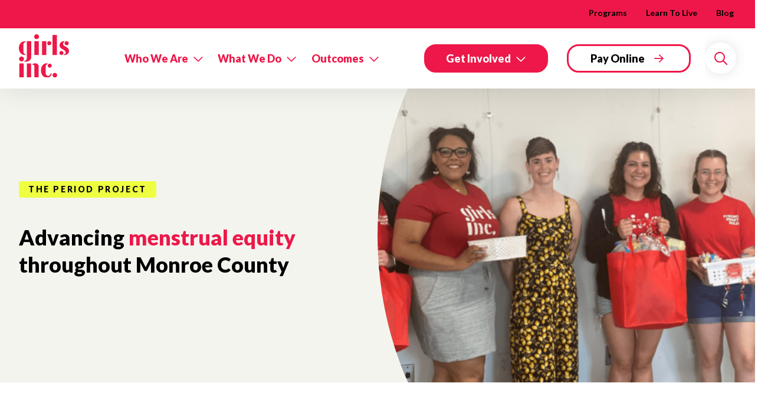

--- FILE ---
content_type: text/html; charset=UTF-8
request_url: https://www.girlsinc-monroe.org/period-project
body_size: 13192
content:


<!DOCTYPE html>
<html lang="en-US" itemscope itemtype="https://schema.org/WebPage">

<head>
  <!-- Google Tag Manager -->
    <!-- End Google Tag Manager -->

  <meta charset="UTF-8" />
  <meta name="viewport" content="width=device-width, initial-scale=1.0" />
  <link rel="apple-touch-icon" sizes="180x180" href="/wp-content/themes/ninetwentytwentythree/assets/favicon/apple-touch-icon.png">
<link rel="icon" type="image/png" sizes="32x32" href="/wp-content/themes/ninetwentytwentythree/assets/favicon/favicon-32x32.png">
<link rel="icon" type="image/png" sizes="16x16" href="/wp-content/themes/ninetwentytwentythree/assets/favicon/favicon-16x16.png">
<link rel="manifest" href="/wp-content/themes/ninetwentytwentythree/assets/favicon/site.webmanifest">
<link rel="mask-icon" href="/wp-content/themes/ninetwentytwentythree/assets/favicon/safari-pinned-tab.svg" color="#5bbad5">
<link rel="shortcut icon" href="/wp-content/themes/ninetwentytwentythree/assets/favicon/favicon.ico">
<meta name="msapplication-TileColor" content="#ffffff">
<meta name="msapplication-config" content="/wp-content/themes/ninetwentytwentythree/assets/favicon/browserconfig.xml">
<meta name="theme-color" content="#ffffff">
  <title>Girls Inc. of Monroe County&#039;s Period Project</title>
	<style>img:is([sizes="auto" i], [sizes^="auto," i]) { contain-intrinsic-size: 3000px 1500px }</style>
	<meta name="dc.title" content="Girls Inc. of Monroe County&#039;s Period Project">
<meta name="dc.description" content="Girls Inc. of Monroe County&#039;s Period Project is an initiative aimed at addressing period poverty and promoting menstrual health awareness.">
<meta name="dc.relation" content="https://www.girlsinc-monroe.org/period-project">
<meta name="dc.source" content="https://www.girlsinc-monroe.org">
<meta name="dc.language" content="en_US">
<meta name="description" content="Girls Inc. of Monroe County&#039;s Period Project is an initiative aimed at addressing period poverty and promoting menstrual health awareness.">
<meta name="robots" content="index, follow, max-snippet:-1, max-image-preview:large, max-video-preview:-1">
<link rel="canonical" href="https://www.girlsinc-monroe.org/period-project">
<meta property="og:url" content="https://www.girlsinc-monroe.org/period-project">
<meta property="og:site_name" content="Inspiring All Girls to be Strong, Smart &amp; Bold">
<meta property="og:locale" content="en_US">
<meta property="og:type" content="article">
<meta property="article:author" content="https://www.facebook.com/girlsincshelby">
<meta property="article:publisher" content="https://www.facebook.com/girlsincshelby">
<meta property="og:title" content="Girls Inc. of Monroe County&#039;s Period Project">
<meta property="og:description" content="Girls Inc. of Monroe County&#039;s Period Project is an initiative aimed at addressing period poverty and promoting menstrual health awareness.">
<meta property="fb:pages" content="">
<meta property="fb:admins" content="">
<meta property="fb:app_id" content="">
<meta name="twitter:card" content="summary">
<meta name="twitter:title" content="Girls Inc. of Monroe County&#039;s Period Project">
<meta name="twitter:description" content="Girls Inc. of Monroe County&#039;s Period Project is an initiative aimed at addressing period poverty and promoting menstrual health awareness.">
<link rel='dns-prefetch' href='//www.girlsinc-monroe.org' />
<script type="text/javascript">
/* <![CDATA[ */
window._wpemojiSettings = {"baseUrl":"https:\/\/s.w.org\/images\/core\/emoji\/16.0.1\/72x72\/","ext":".png","svgUrl":"https:\/\/s.w.org\/images\/core\/emoji\/16.0.1\/svg\/","svgExt":".svg","source":{"concatemoji":"https:\/\/www.girlsinc-monroe.org\/wp-includes\/js\/wp-emoji-release.min.js?ver=6.8.2"}};
/*! This file is auto-generated */
!function(s,n){var o,i,e;function c(e){try{var t={supportTests:e,timestamp:(new Date).valueOf()};sessionStorage.setItem(o,JSON.stringify(t))}catch(e){}}function p(e,t,n){e.clearRect(0,0,e.canvas.width,e.canvas.height),e.fillText(t,0,0);var t=new Uint32Array(e.getImageData(0,0,e.canvas.width,e.canvas.height).data),a=(e.clearRect(0,0,e.canvas.width,e.canvas.height),e.fillText(n,0,0),new Uint32Array(e.getImageData(0,0,e.canvas.width,e.canvas.height).data));return t.every(function(e,t){return e===a[t]})}function u(e,t){e.clearRect(0,0,e.canvas.width,e.canvas.height),e.fillText(t,0,0);for(var n=e.getImageData(16,16,1,1),a=0;a<n.data.length;a++)if(0!==n.data[a])return!1;return!0}function f(e,t,n,a){switch(t){case"flag":return n(e,"\ud83c\udff3\ufe0f\u200d\u26a7\ufe0f","\ud83c\udff3\ufe0f\u200b\u26a7\ufe0f")?!1:!n(e,"\ud83c\udde8\ud83c\uddf6","\ud83c\udde8\u200b\ud83c\uddf6")&&!n(e,"\ud83c\udff4\udb40\udc67\udb40\udc62\udb40\udc65\udb40\udc6e\udb40\udc67\udb40\udc7f","\ud83c\udff4\u200b\udb40\udc67\u200b\udb40\udc62\u200b\udb40\udc65\u200b\udb40\udc6e\u200b\udb40\udc67\u200b\udb40\udc7f");case"emoji":return!a(e,"\ud83e\udedf")}return!1}function g(e,t,n,a){var r="undefined"!=typeof WorkerGlobalScope&&self instanceof WorkerGlobalScope?new OffscreenCanvas(300,150):s.createElement("canvas"),o=r.getContext("2d",{willReadFrequently:!0}),i=(o.textBaseline="top",o.font="600 32px Arial",{});return e.forEach(function(e){i[e]=t(o,e,n,a)}),i}function t(e){var t=s.createElement("script");t.src=e,t.defer=!0,s.head.appendChild(t)}"undefined"!=typeof Promise&&(o="wpEmojiSettingsSupports",i=["flag","emoji"],n.supports={everything:!0,everythingExceptFlag:!0},e=new Promise(function(e){s.addEventListener("DOMContentLoaded",e,{once:!0})}),new Promise(function(t){var n=function(){try{var e=JSON.parse(sessionStorage.getItem(o));if("object"==typeof e&&"number"==typeof e.timestamp&&(new Date).valueOf()<e.timestamp+604800&&"object"==typeof e.supportTests)return e.supportTests}catch(e){}return null}();if(!n){if("undefined"!=typeof Worker&&"undefined"!=typeof OffscreenCanvas&&"undefined"!=typeof URL&&URL.createObjectURL&&"undefined"!=typeof Blob)try{var e="postMessage("+g.toString()+"("+[JSON.stringify(i),f.toString(),p.toString(),u.toString()].join(",")+"));",a=new Blob([e],{type:"text/javascript"}),r=new Worker(URL.createObjectURL(a),{name:"wpTestEmojiSupports"});return void(r.onmessage=function(e){c(n=e.data),r.terminate(),t(n)})}catch(e){}c(n=g(i,f,p,u))}t(n)}).then(function(e){for(var t in e)n.supports[t]=e[t],n.supports.everything=n.supports.everything&&n.supports[t],"flag"!==t&&(n.supports.everythingExceptFlag=n.supports.everythingExceptFlag&&n.supports[t]);n.supports.everythingExceptFlag=n.supports.everythingExceptFlag&&!n.supports.flag,n.DOMReady=!1,n.readyCallback=function(){n.DOMReady=!0}}).then(function(){return e}).then(function(){var e;n.supports.everything||(n.readyCallback(),(e=n.source||{}).concatemoji?t(e.concatemoji):e.wpemoji&&e.twemoji&&(t(e.twemoji),t(e.wpemoji)))}))}((window,document),window._wpemojiSettings);
/* ]]> */
</script>
<style id='wp-emoji-styles-inline-css' type='text/css'>

	img.wp-smiley, img.emoji {
		display: inline !important;
		border: none !important;
		box-shadow: none !important;
		height: 1em !important;
		width: 1em !important;
		margin: 0 0.07em !important;
		vertical-align: -0.1em !important;
		background: none !important;
		padding: 0 !important;
	}
</style>
<link rel='stylesheet' id='wp-block-library-css' href='https://www.girlsinc-monroe.org/wp-includes/css/dist/block-library/style.min.css?ver=6.8.2' type='text/css' media='all' />
<style id='classic-theme-styles-inline-css' type='text/css'>
/*! This file is auto-generated */
.wp-block-button__link{color:#fff;background-color:#32373c;border-radius:9999px;box-shadow:none;text-decoration:none;padding:calc(.667em + 2px) calc(1.333em + 2px);font-size:1.125em}.wp-block-file__button{background:#32373c;color:#fff;text-decoration:none}
</style>
<style id='wpseopress-local-business-style-inline-css' type='text/css'>
span.wp-block-wpseopress-local-business-field{margin-right:8px}

</style>
<style id='global-styles-inline-css' type='text/css'>
:root{--wp--preset--aspect-ratio--square: 1;--wp--preset--aspect-ratio--4-3: 4/3;--wp--preset--aspect-ratio--3-4: 3/4;--wp--preset--aspect-ratio--3-2: 3/2;--wp--preset--aspect-ratio--2-3: 2/3;--wp--preset--aspect-ratio--16-9: 16/9;--wp--preset--aspect-ratio--9-16: 9/16;--wp--preset--color--black: #000000;--wp--preset--color--cyan-bluish-gray: #abb8c3;--wp--preset--color--white: #ffffff;--wp--preset--color--pale-pink: #f78da7;--wp--preset--color--vivid-red: #cf2e2e;--wp--preset--color--luminous-vivid-orange: #ff6900;--wp--preset--color--luminous-vivid-amber: #fcb900;--wp--preset--color--light-green-cyan: #7bdcb5;--wp--preset--color--vivid-green-cyan: #00d084;--wp--preset--color--pale-cyan-blue: #8ed1fc;--wp--preset--color--vivid-cyan-blue: #0693e3;--wp--preset--color--vivid-purple: #9b51e0;--wp--preset--gradient--vivid-cyan-blue-to-vivid-purple: linear-gradient(135deg,rgba(6,147,227,1) 0%,rgb(155,81,224) 100%);--wp--preset--gradient--light-green-cyan-to-vivid-green-cyan: linear-gradient(135deg,rgb(122,220,180) 0%,rgb(0,208,130) 100%);--wp--preset--gradient--luminous-vivid-amber-to-luminous-vivid-orange: linear-gradient(135deg,rgba(252,185,0,1) 0%,rgba(255,105,0,1) 100%);--wp--preset--gradient--luminous-vivid-orange-to-vivid-red: linear-gradient(135deg,rgba(255,105,0,1) 0%,rgb(207,46,46) 100%);--wp--preset--gradient--very-light-gray-to-cyan-bluish-gray: linear-gradient(135deg,rgb(238,238,238) 0%,rgb(169,184,195) 100%);--wp--preset--gradient--cool-to-warm-spectrum: linear-gradient(135deg,rgb(74,234,220) 0%,rgb(151,120,209) 20%,rgb(207,42,186) 40%,rgb(238,44,130) 60%,rgb(251,105,98) 80%,rgb(254,248,76) 100%);--wp--preset--gradient--blush-light-purple: linear-gradient(135deg,rgb(255,206,236) 0%,rgb(152,150,240) 100%);--wp--preset--gradient--blush-bordeaux: linear-gradient(135deg,rgb(254,205,165) 0%,rgb(254,45,45) 50%,rgb(107,0,62) 100%);--wp--preset--gradient--luminous-dusk: linear-gradient(135deg,rgb(255,203,112) 0%,rgb(199,81,192) 50%,rgb(65,88,208) 100%);--wp--preset--gradient--pale-ocean: linear-gradient(135deg,rgb(255,245,203) 0%,rgb(182,227,212) 50%,rgb(51,167,181) 100%);--wp--preset--gradient--electric-grass: linear-gradient(135deg,rgb(202,248,128) 0%,rgb(113,206,126) 100%);--wp--preset--gradient--midnight: linear-gradient(135deg,rgb(2,3,129) 0%,rgb(40,116,252) 100%);--wp--preset--font-size--small: 13px;--wp--preset--font-size--medium: 20px;--wp--preset--font-size--large: 36px;--wp--preset--font-size--x-large: 42px;--wp--preset--spacing--20: 0.44rem;--wp--preset--spacing--30: 0.67rem;--wp--preset--spacing--40: 1rem;--wp--preset--spacing--50: 1.5rem;--wp--preset--spacing--60: 2.25rem;--wp--preset--spacing--70: 3.38rem;--wp--preset--spacing--80: 5.06rem;--wp--preset--shadow--natural: 6px 6px 9px rgba(0, 0, 0, 0.2);--wp--preset--shadow--deep: 12px 12px 50px rgba(0, 0, 0, 0.4);--wp--preset--shadow--sharp: 6px 6px 0px rgba(0, 0, 0, 0.2);--wp--preset--shadow--outlined: 6px 6px 0px -3px rgba(255, 255, 255, 1), 6px 6px rgba(0, 0, 0, 1);--wp--preset--shadow--crisp: 6px 6px 0px rgba(0, 0, 0, 1);}:where(.is-layout-flex){gap: 0.5em;}:where(.is-layout-grid){gap: 0.5em;}body .is-layout-flex{display: flex;}.is-layout-flex{flex-wrap: wrap;align-items: center;}.is-layout-flex > :is(*, div){margin: 0;}body .is-layout-grid{display: grid;}.is-layout-grid > :is(*, div){margin: 0;}:where(.wp-block-columns.is-layout-flex){gap: 2em;}:where(.wp-block-columns.is-layout-grid){gap: 2em;}:where(.wp-block-post-template.is-layout-flex){gap: 1.25em;}:where(.wp-block-post-template.is-layout-grid){gap: 1.25em;}.has-black-color{color: var(--wp--preset--color--black) !important;}.has-cyan-bluish-gray-color{color: var(--wp--preset--color--cyan-bluish-gray) !important;}.has-white-color{color: var(--wp--preset--color--white) !important;}.has-pale-pink-color{color: var(--wp--preset--color--pale-pink) !important;}.has-vivid-red-color{color: var(--wp--preset--color--vivid-red) !important;}.has-luminous-vivid-orange-color{color: var(--wp--preset--color--luminous-vivid-orange) !important;}.has-luminous-vivid-amber-color{color: var(--wp--preset--color--luminous-vivid-amber) !important;}.has-light-green-cyan-color{color: var(--wp--preset--color--light-green-cyan) !important;}.has-vivid-green-cyan-color{color: var(--wp--preset--color--vivid-green-cyan) !important;}.has-pale-cyan-blue-color{color: var(--wp--preset--color--pale-cyan-blue) !important;}.has-vivid-cyan-blue-color{color: var(--wp--preset--color--vivid-cyan-blue) !important;}.has-vivid-purple-color{color: var(--wp--preset--color--vivid-purple) !important;}.has-black-background-color{background-color: var(--wp--preset--color--black) !important;}.has-cyan-bluish-gray-background-color{background-color: var(--wp--preset--color--cyan-bluish-gray) !important;}.has-white-background-color{background-color: var(--wp--preset--color--white) !important;}.has-pale-pink-background-color{background-color: var(--wp--preset--color--pale-pink) !important;}.has-vivid-red-background-color{background-color: var(--wp--preset--color--vivid-red) !important;}.has-luminous-vivid-orange-background-color{background-color: var(--wp--preset--color--luminous-vivid-orange) !important;}.has-luminous-vivid-amber-background-color{background-color: var(--wp--preset--color--luminous-vivid-amber) !important;}.has-light-green-cyan-background-color{background-color: var(--wp--preset--color--light-green-cyan) !important;}.has-vivid-green-cyan-background-color{background-color: var(--wp--preset--color--vivid-green-cyan) !important;}.has-pale-cyan-blue-background-color{background-color: var(--wp--preset--color--pale-cyan-blue) !important;}.has-vivid-cyan-blue-background-color{background-color: var(--wp--preset--color--vivid-cyan-blue) !important;}.has-vivid-purple-background-color{background-color: var(--wp--preset--color--vivid-purple) !important;}.has-black-border-color{border-color: var(--wp--preset--color--black) !important;}.has-cyan-bluish-gray-border-color{border-color: var(--wp--preset--color--cyan-bluish-gray) !important;}.has-white-border-color{border-color: var(--wp--preset--color--white) !important;}.has-pale-pink-border-color{border-color: var(--wp--preset--color--pale-pink) !important;}.has-vivid-red-border-color{border-color: var(--wp--preset--color--vivid-red) !important;}.has-luminous-vivid-orange-border-color{border-color: var(--wp--preset--color--luminous-vivid-orange) !important;}.has-luminous-vivid-amber-border-color{border-color: var(--wp--preset--color--luminous-vivid-amber) !important;}.has-light-green-cyan-border-color{border-color: var(--wp--preset--color--light-green-cyan) !important;}.has-vivid-green-cyan-border-color{border-color: var(--wp--preset--color--vivid-green-cyan) !important;}.has-pale-cyan-blue-border-color{border-color: var(--wp--preset--color--pale-cyan-blue) !important;}.has-vivid-cyan-blue-border-color{border-color: var(--wp--preset--color--vivid-cyan-blue) !important;}.has-vivid-purple-border-color{border-color: var(--wp--preset--color--vivid-purple) !important;}.has-vivid-cyan-blue-to-vivid-purple-gradient-background{background: var(--wp--preset--gradient--vivid-cyan-blue-to-vivid-purple) !important;}.has-light-green-cyan-to-vivid-green-cyan-gradient-background{background: var(--wp--preset--gradient--light-green-cyan-to-vivid-green-cyan) !important;}.has-luminous-vivid-amber-to-luminous-vivid-orange-gradient-background{background: var(--wp--preset--gradient--luminous-vivid-amber-to-luminous-vivid-orange) !important;}.has-luminous-vivid-orange-to-vivid-red-gradient-background{background: var(--wp--preset--gradient--luminous-vivid-orange-to-vivid-red) !important;}.has-very-light-gray-to-cyan-bluish-gray-gradient-background{background: var(--wp--preset--gradient--very-light-gray-to-cyan-bluish-gray) !important;}.has-cool-to-warm-spectrum-gradient-background{background: var(--wp--preset--gradient--cool-to-warm-spectrum) !important;}.has-blush-light-purple-gradient-background{background: var(--wp--preset--gradient--blush-light-purple) !important;}.has-blush-bordeaux-gradient-background{background: var(--wp--preset--gradient--blush-bordeaux) !important;}.has-luminous-dusk-gradient-background{background: var(--wp--preset--gradient--luminous-dusk) !important;}.has-pale-ocean-gradient-background{background: var(--wp--preset--gradient--pale-ocean) !important;}.has-electric-grass-gradient-background{background: var(--wp--preset--gradient--electric-grass) !important;}.has-midnight-gradient-background{background: var(--wp--preset--gradient--midnight) !important;}.has-small-font-size{font-size: var(--wp--preset--font-size--small) !important;}.has-medium-font-size{font-size: var(--wp--preset--font-size--medium) !important;}.has-large-font-size{font-size: var(--wp--preset--font-size--large) !important;}.has-x-large-font-size{font-size: var(--wp--preset--font-size--x-large) !important;}
:where(.wp-block-post-template.is-layout-flex){gap: 1.25em;}:where(.wp-block-post-template.is-layout-grid){gap: 1.25em;}
:where(.wp-block-columns.is-layout-flex){gap: 2em;}:where(.wp-block-columns.is-layout-grid){gap: 2em;}
:root :where(.wp-block-pullquote){font-size: 1.5em;line-height: 1.6;}
</style>
<link rel='stylesheet' id='default-styles-css' href='https://www.girlsinc-monroe.org/wp-content/themes/ninetwentytwentythree/assets/css/style.min.css?ver=6.8.2' type='text/css' media='all' />
<link rel='stylesheet' id='responsiveslides-css-css' href='https://www.girlsinc-monroe.org/wp-content/themes/ninetwentytwentythree/assets/vendors/responsiveslides/responsive-slider.css?ver=6.8.2' type='text/css' media='all' />
<link rel="https://api.w.org/" href="https://www.girlsinc-monroe.org/wp-json/" /><link rel="alternate" title="JSON" type="application/json" href="https://www.girlsinc-monroe.org/wp-json/wp/v2/pages/5266" /><link rel="EditURI" type="application/rsd+xml" title="RSD" href="https://www.girlsinc-monroe.org/xmlrpc.php?rsd" />
<meta name="generator" content="WordPress 6.8.2" />
<link rel='shortlink' href='https://www.girlsinc-monroe.org/?p=5266' />
<link rel="alternate" title="oEmbed (JSON)" type="application/json+oembed" href="https://www.girlsinc-monroe.org/wp-json/oembed/1.0/embed?url=https%3A%2F%2Fwww.girlsinc-monroe.org%2Fperiod-project" />
<link rel="alternate" title="oEmbed (XML)" type="text/xml+oembed" href="https://www.girlsinc-monroe.org/wp-json/oembed/1.0/embed?url=https%3A%2F%2Fwww.girlsinc-monroe.org%2Fperiod-project&#038;format=xml" />
		<style type="text/css" id="wp-custom-css">
			.form-left{
	text-align:left !important;
}		</style>
		
</head>

<body class="wp-singular page-template-default page page-id-5266 wp-theme-ninetwentytwentythree page__period-project">
<!-- Google Tag Manager (noscript) -->
<!-- End Google Tag Manager (noscript) -->

  <a href="#main-content" class="visually-hidden focusable skip-link">Skip to main content</a>
  <a name="page_top" id="page_top"></a>

  <header class="nine-header">
    <div class="nine-header__banner">
      <div class="nine-header__banner-content nine-g -y-center -x-center">
        <div class="nine-u-1-1 nine-u-sm-1-1 nine-u-md-1-1 nine-u-lg-12-24">
          <div id="google_translate_element"></div>
        </div>
        <div class="nine-u-1-1 nine-u-sm-1-1 nine-u-md-1-1 nine-u-lg-12-24">
          <div class="nine-header__menu navigation -header-top-menu">
            <nav itemscope itemtype="https://schema.org/SiteNavigationElement" aria-label="header top menu">
              <div class="menu-header-top-menu-container"><ul id="menu-header-top-menu" class="menu"><li id="menu-item-5143" class="menu-item menu-item-type-post_type menu-item-object-page menu-item-5143"><a href="https://www.girlsinc-monroe.org/programs" itemprop="url">Programs</a></li>
<li id="menu-item-410" class="menu-item menu-item-type-post_type menu-item-object-page menu-item-410"><a href="https://www.girlsinc-monroe.org/resources-hub" itemprop="url">Learn to Live</a></li>
<li id="menu-item-408" class="menu-item menu-item-type-post_type menu-item-object-page menu-item-408"><a href="https://www.girlsinc-monroe.org/blog" itemprop="url">Blog</a></li>
</ul></div>            </nav>
          </div>
        </div>
      </div>
    </div>
    <div class="nine-header__main">
      <div class="nine-g -y-center">
        <div class="nine-header__logo">
        <a href="/" title="Click to go back to the front page"><img src="https://www.girlsinc-monroe.org/wp-content/themes/ninetwentytwentythree/assets/imgs/logo-white.svg" alt="Girls Inc. logo" /></a>
        </div>
        <div class="nine-header__menu navigation -main-menu">
          <nav itemscope itemtype="https://schema.org/SiteNavigationElement" class="main-menu" aria-label="main menu">
            <div class="menu-main-menu-container"><ul id="menu-main-menu" class="menu"><li id="menu-item-422" class="-no-link menu-item menu-item-type-custom menu-item-object-custom menu-item-has-children menu-item-422"><a href="#" itemprop="url">Who We Are</a>
<ul class="sub-menu">
	<li id="menu-item-423" class="-no-link-back menu-item menu-item-type-custom menu-item-object-custom menu-item-423"><a href="#" itemprop="url">Back</a></li>
	<li id="menu-item-1724" class="menu-item menu-item-type-gs_sim menu-item-object-gs_sim menu-item-1724"><div class="nine-shortcode nine-shortcode-menu-who-we-are">
  <div class="block">
  <div class="nine-section  -full -with-padding -bg-white unique-number__691fecbe16457">
  <!-- Start section loop -->
  
<div class="nine-rich_text   unique-number__691fecbe164f3">
    <!-- Start body -->
  <div class="nine-rich_text__items nine-g">
    
<div class="nine-rich_text__item nine-u-1-1 nine-u-sm-1-1 nine-u-md-1-1 nine-u-lg-12-24">
  <div class="nine-rich_text__copy"><p><mark class="highlight">Who We Are</mark></p>
<h3>Girls Inc. is the longest-running  girls’ leadership program.</h3>
<div class="navigation -block-menu">
  <nav role="navigation" itemscope itemtype="https://schema.org/SiteNavigationElement">
    <div class="menu-who-we-are-menu-container"><ul id="menu-who-we-are-menu" class="menu"><li id="menu-item-1714" class="menu-item menu-item-type-post_type menu-item-object-page menu-item-1714"><a href="https://www.girlsinc-monroe.org/who-we-are" itemprop="url">Who We Are</a></li>
<li id="menu-item-1717" class="menu-item menu-item-type-post_type menu-item-object-page menu-item-1717"><a href="https://www.girlsinc-monroe.org/who-we-are/our-history" itemprop="url">Our History</a></li>
<li id="menu-item-1715" class="menu-item menu-item-type-post_type menu-item-object-page menu-item-1715"><a href="https://www.girlsinc-monroe.org/who-we-are/our-bill-of-rights" itemprop="url">Our Bill of Rights</a></li>
<li id="menu-item-4752" class="menu-item menu-item-type-post_type menu-item-object-page menu-item-4752"><a href="https://www.girlsinc-monroe.org/who-we-are/our-team" itemprop="url">Our Team</a></li>
<li id="menu-item-1716" class="menu-item menu-item-type-post_type menu-item-object-page menu-item-1716"><a href="https://www.girlsinc-monroe.org/who-we-are/ty-pay-online" itemprop="url">Our Financials</a></li>
<li id="menu-item-1719" class="menu-item menu-item-type-post_type menu-item-object-page menu-item-1719"><a href="https://www.girlsinc-monroe.org/who-we-are/our-partners" itemprop="url">Our Partners</a></li>
<li id="menu-item-1718" class="menu-item menu-item-type-post_type menu-item-object-page menu-item-1718"><a href="https://www.girlsinc-monroe.org/who-we-are/our-champions" itemprop="url">Our Champions</a></li>
<li id="menu-item-5086" class="menu-item menu-item-type-post_type menu-item-object-page menu-item-5086"><a href="https://www.girlsinc-monroe.org/who-we-are/faq" itemprop="url">FAQ</a></li>
</ul></div>  </nav>
</div>

</div>
</div>

<div class="nine-rich_text__item nine-u-1-1 nine-u-sm-1-1 nine-u-md-1-1 nine-u-lg-12-24">
  <div class="nine-rich_text__copy"><p><img fetchpriority="high" decoding="async" class="alignnone wp-image-4908 size-full" src="https://www.girlsinc-monroe.org/wp-content/uploads/2024/03/1097x747-Website-Banner-8.png" alt="2024 tac group" width="1097" height="747" srcset="https://www.girlsinc-monroe.org/wp-content/uploads/2024/03/1097x747-Website-Banner-8.png 1097w, https://www.girlsinc-monroe.org/wp-content/uploads/2024/03/1097x747-Website-Banner-8-300x204.png 300w, https://www.girlsinc-monroe.org/wp-content/uploads/2024/03/1097x747-Website-Banner-8-1024x697.png 1024w, https://www.girlsinc-monroe.org/wp-content/uploads/2024/03/1097x747-Website-Banner-8-1057x720.png 1057w, https://www.girlsinc-monroe.org/wp-content/uploads/2024/03/1097x747-Website-Banner-8-846x576.png 846w, https://www.girlsinc-monroe.org/wp-content/uploads/2024/03/1097x747-Website-Banner-8-649x442.png 649w, https://www.girlsinc-monroe.org/wp-content/uploads/2024/03/1097x747-Website-Banner-8-470x320.png 470w, https://www.girlsinc-monroe.org/wp-content/uploads/2024/03/1097x747-Website-Banner-8-1022x696.png 1022w, https://www.girlsinc-monroe.org/wp-content/uploads/2024/03/1097x747-Website-Banner-8-528x360.png 528w, https://www.girlsinc-monroe.org/wp-content/uploads/2024/03/1097x747-Website-Banner-8-816x556.png 816w" sizes="(max-width: 1097px) 100vw, 1097px" /></p>
<p><strong>Girls Inc. is the leading expert on girls.</strong> We apply that expertise to support girls in becoming strong, confident leaders.</p>
<p><a class="nine-button" href="https://www.girlsinc-monroe.org/get-involved/make-a-gift" target="_blank" rel="noopener">Donate</a></p>
</div>
</div>
  </div>
  <!-- End body -->
</div>
  <!-- End section loop -->
</div>
  </div>
</div>
</li>
</ul>
</li>
<li id="menu-item-1741" class="-no-link menu-item menu-item-type-custom menu-item-object-custom menu-item-has-children menu-item-1741"><a href="#" itemprop="url">What We Do</a>
<ul class="sub-menu">
	<li id="menu-item-1725" class="-no-link-back menu-item menu-item-type-custom menu-item-object-custom menu-item-1725"><a href="#" itemprop="url">Back</a></li>
	<li id="menu-item-1742" class="menu-item menu-item-type-gs_sim menu-item-object-gs_sim menu-item-1742"><div class="nine-shortcode nine-shortcode-menu-what-we-do">
  <div class="block">
  <div class="nine-section  -full -with-padding -bg-white unique-number__691fecbe19b4b">
  <!-- Start section loop -->
  
<div class="nine-rich_text   unique-number__691fecbe19c45">
    <!-- Start body -->
  <div class="nine-rich_text__items nine-g">
    
<div class="nine-rich_text__item nine-u-1-1 nine-u-sm-1-1 nine-u-md-1-1 nine-u-lg-12-24">
  <div class="nine-rich_text__copy"><p><mark class="highlight">What We Do</mark></p>
<h3>Girls Inc. is building the new generation of strong, smart, and bold leaders through direct service and advocacy.</h3>
<div class="navigation -block-menu">
  <nav role="navigation" itemscope itemtype="https://schema.org/SiteNavigationElement">
    <div class="menu-what-we-do-menu-container"><ul id="menu-what-we-do-menu" class="menu"><li id="menu-item-1736" class="menu-item menu-item-type-post_type menu-item-object-page menu-item-1736"><a href="https://www.girlsinc-monroe.org/what-we-do" itemprop="url">What We Do</a></li>
<li id="menu-item-4776" class="menu-item menu-item-type-post_type menu-item-object-page menu-item-4776"><a href="https://www.girlsinc-monroe.org/programs" itemprop="url">Programs</a></li>
<li id="menu-item-4777" class="menu-item menu-item-type-post_type menu-item-object-page menu-item-4777"><a href="https://www.girlsinc-monroe.org/events" itemprop="url">Events</a></li>
<li id="menu-item-5271" class="menu-item menu-item-type-post_type menu-item-object-page current-menu-item page_item page-item-5266 current_page_item menu-item-5271"><a href="https://www.girlsinc-monroe.org/period-project" aria-current="page" itemprop="url">Period Project</a></li>
<li id="menu-item-2892" class="menu-item menu-item-type-custom menu-item-object-custom menu-item-2892"><a href="/what-we-do#our-mission" itemprop="url">Our Mission</a></li>
<li id="menu-item-2893" class="menu-item menu-item-type-custom menu-item-object-custom menu-item-2893"><a href="/what-we-do#our-difference" itemprop="url">The Girls Inc. Experience</a></li>
</ul></div>  </nav>
</div>

</div>
</div>

<div class="nine-rich_text__item nine-u-1-1 nine-u-sm-1-1 nine-u-md-1-1 nine-u-lg-12-24">
  <div class="nine-rich_text__copy"><p><img decoding="async" class="alignnone wp-image-4804 size-full" src="https://www.girlsinc-monroe.org/wp-content/uploads/2024/02/Diana-641x576-1.jpg" alt="girls happy on bench" width="1097" height="747" srcset="https://www.girlsinc-monroe.org/wp-content/uploads/2024/02/Diana-641x576-1.jpg 1097w, https://www.girlsinc-monroe.org/wp-content/uploads/2024/02/Diana-641x576-1-300x204.jpg 300w, https://www.girlsinc-monroe.org/wp-content/uploads/2024/02/Diana-641x576-1-1024x697.jpg 1024w, https://www.girlsinc-monroe.org/wp-content/uploads/2024/02/Diana-641x576-1-1057x720.jpg 1057w, https://www.girlsinc-monroe.org/wp-content/uploads/2024/02/Diana-641x576-1-846x576.jpg 846w, https://www.girlsinc-monroe.org/wp-content/uploads/2024/02/Diana-641x576-1-649x442.jpg 649w, https://www.girlsinc-monroe.org/wp-content/uploads/2024/02/Diana-641x576-1-470x320.jpg 470w, https://www.girlsinc-monroe.org/wp-content/uploads/2024/02/Diana-641x576-1-1022x696.jpg 1022w, https://www.girlsinc-monroe.org/wp-content/uploads/2024/02/Diana-641x576-1-528x360.jpg 528w, https://www.girlsinc-monroe.org/wp-content/uploads/2024/02/Diana-641x576-1-816x556.jpg 816w" sizes="(max-width: 1097px) 100vw, 1097px" /></p>
<p><strong>Learn how you can get your girl involved in the Girls Inc. Experience! </strong>Inspire her to be strong, smart, and bold.</p>
<div class="donate">
<p><a class="nine-button" href="https://www.girlsinc-monroe.org/get-involved/make-a-gift" target="_blank" rel="noopener">Donate Now</a></p>
</div>
</div>
</div>
  </div>
  <!-- End body -->
</div>
  <!-- End section loop -->
</div>
  </div>
</div>
</li>
</ul>
</li>
<li id="menu-item-1743" class="-no-link menu-item menu-item-type-custom menu-item-object-custom menu-item-has-children menu-item-1743"><a href="#" itemprop="url">Outcomes</a>
<ul class="sub-menu">
	<li id="menu-item-1726" class="-no-link-back menu-item menu-item-type-custom menu-item-object-custom menu-item-1726"><a href="#" itemprop="url">Back</a></li>
	<li id="menu-item-1745" class="menu-item menu-item-type-gs_sim menu-item-object-gs_sim menu-item-1745"><div class="nine-shortcode nine-shortcode-menu-outcomes">
  <div class="block">
  <div class="nine-section  -full -with-padding -bg-white unique-number__691fecbe1c3b2">
  <!-- Start section loop -->
  
<div class="nine-rich_text   unique-number__691fecbe1c486">
    <!-- Start body -->
  <div class="nine-rich_text__items nine-g">
    
<div class="nine-rich_text__item nine-u-1-1 nine-u-sm-1-1 nine-u-md-1-1 nine-u-lg-12-24">
  <div class="nine-rich_text__copy"><p><mark class="highlight">Outcomes</mark></p>
<h3>The Girls Inc. Experience works!  Our research shows it.</h3>
<div class="navigation -block-menu">
  <nav role="navigation" itemscope itemtype="https://schema.org/SiteNavigationElement">
    <div class="menu-outcomes-menu-container"><ul id="menu-outcomes-menu" class="menu"><li id="menu-item-1690" class="menu-item menu-item-type-post_type menu-item-object-page menu-item-1690"><a href="https://www.girlsinc-monroe.org/outcomes" itemprop="url">Outcomes</a></li>
<li id="menu-item-1697" class="menu-item menu-item-type-post_type menu-item-object-page menu-item-1697"><a href="https://www.girlsinc-monroe.org/outcomes/alumnae" itemprop="url">Alumnae</a></li>
<li id="menu-item-4816" class="menu-item menu-item-type-post_type menu-item-object-page menu-item-4816"><a href="https://www.girlsinc-monroe.org/impact-stories" itemprop="url">Impact Stories</a></li>
<li id="menu-item-1696" class="menu-item menu-item-type-post_type menu-item-object-page menu-item-1696"><a href="https://www.girlsinc-monroe.org/outcomes/research-data" itemprop="url">Research &#038; Data</a></li>
</ul></div>  </nav>
</div>

</div>
</div>

<div class="nine-rich_text__item nine-u-1-1 nine-u-sm-1-1 nine-u-md-1-1 nine-u-lg-12-24">
  <div class="nine-rich_text__copy"><p><img decoding="async" class="alignnone wp-image-5002 size-full" src="https://www.girlsinc-monroe.org/wp-content/uploads/2024/04/1097x747-Website-Banner-30.png" alt="" width="1097" height="747" srcset="https://www.girlsinc-monroe.org/wp-content/uploads/2024/04/1097x747-Website-Banner-30.png 1097w, https://www.girlsinc-monroe.org/wp-content/uploads/2024/04/1097x747-Website-Banner-30-300x204.png 300w, https://www.girlsinc-monroe.org/wp-content/uploads/2024/04/1097x747-Website-Banner-30-1024x697.png 1024w, https://www.girlsinc-monroe.org/wp-content/uploads/2024/04/1097x747-Website-Banner-30-1057x720.png 1057w, https://www.girlsinc-monroe.org/wp-content/uploads/2024/04/1097x747-Website-Banner-30-846x576.png 846w, https://www.girlsinc-monroe.org/wp-content/uploads/2024/04/1097x747-Website-Banner-30-649x442.png 649w, https://www.girlsinc-monroe.org/wp-content/uploads/2024/04/1097x747-Website-Banner-30-470x320.png 470w, https://www.girlsinc-monroe.org/wp-content/uploads/2024/04/1097x747-Website-Banner-30-1022x696.png 1022w, https://www.girlsinc-monroe.org/wp-content/uploads/2024/04/1097x747-Website-Banner-30-528x360.png 528w, https://www.girlsinc-monroe.org/wp-content/uploads/2024/04/1097x747-Website-Banner-30-816x556.png 816w" sizes="(max-width: 1097px) 100vw, 1097px" /></p>
<p><strong>Help more girls benefit </strong>from the transformational Girls Inc. Experience.</p>
<p><a class="nine-button" href="https://www.girlsinc-monroe.org/get-involved/make-a-gift" target="_blank" rel="noopener">Donate</a></p>
</div>
</div>
  </div>
  <!-- End body -->
</div>
  <!-- End section loop -->
</div>
  </div>
</div>
</li>
</ul>
</li>
<li id="menu-item-2843" class="get-involved -no-link menu-item menu-item-type-custom menu-item-object-custom menu-item-has-children menu-item-2843"><a href="#" itemprop="url">Get Involved</a>
<ul class="sub-menu">
	<li id="menu-item-2842" class="-no-link-back menu-item menu-item-type-custom menu-item-object-custom menu-item-2842"><a href="#" itemprop="url">Back</a></li>
	<li id="menu-item-2841" class="menu-item menu-item-type-gs_sim menu-item-object-gs_sim menu-item-2841"><div class="nine-shortcode nine-shortcode-menu-get-involved">
  <div class="block">
  <div class="nine-section  -full -with-padding -bg-white unique-number__691fecbe1ee84">
  <!-- Start section loop -->
  
<div class="nine-rich_text   unique-number__691fecbe1ef62">
    <!-- Start body -->
  <div class="nine-rich_text__items nine-g">
    
<div class="nine-rich_text__item nine-u-1-1 nine-u-sm-1-1 nine-u-md-1-1 nine-u-lg-12-24">
  <div class="nine-rich_text__copy"><p><mark class="highlight">Make An Impact</mark></p>
<h3>Get Involved</h3>
<hr />
<div class="navigation -block-menu">
  <nav role="navigation" itemscope itemtype="https://schema.org/SiteNavigationElement">
    <div class="menu-get-involved-menu-container"><ul id="menu-get-involved-menu" class="menu"><li id="menu-item-3049" class="-no-link menu-item menu-item-type-custom menu-item-object-custom menu-item-has-children menu-item-3049"><a href="#" itemprop="url">Invest Financially</a>
<ul class="sub-menu">
	<li id="menu-item-2845" class="menu-item menu-item-type-post_type menu-item-object-page menu-item-2845"><a href="https://www.girlsinc-monroe.org/get-involved/become-a-partner" itemprop="url">Become A Partner</a></li>
	<li id="menu-item-2969" class="menu-item menu-item-type-post_type menu-item-object-page menu-item-2969"><a href="https://www.girlsinc-monroe.org/become-a-champion" itemprop="url">Become a Champion</a></li>
	<li id="menu-item-2979" class="menu-item menu-item-type-post_type menu-item-object-page menu-item-2979"><a href="https://www.girlsinc-monroe.org/get-involved/make-a-gift" itemprop="url">Make A Gift</a></li>
</ul>
</li>
<li id="menu-item-3050" class="-no-link menu-item menu-item-type-custom menu-item-object-custom menu-item-has-children menu-item-3050"><a href="#" itemprop="url">Other Ways To Get Involved</a>
<ul class="sub-menu">
	<li id="menu-item-2972" class="menu-item menu-item-type-post_type menu-item-object-page menu-item-2972"><a href="https://www.girlsinc-monroe.org/get-involved/individualvolunteer" itemprop="url">I Want to Volunteer</a></li>
	<li id="menu-item-2977" class="menu-item menu-item-type-post_type menu-item-object-page menu-item-2977"><a href="https://www.girlsinc-monroe.org/get-involved/become-a-social-media-ambassador" itemprop="url">Corporate and Community Volunteer Opportunities</a></li>
</ul>
</li>
</ul></div>  </nav>
</div>

</div>
</div>

<div class="nine-rich_text__item nine-u-1-1 nine-u-sm-1-1 nine-u-md-1-1 nine-u-lg-12-24">
  <div class="nine-rich_text__copy"><p><img decoding="async" class="alignnone  wp-image-7655" src="https://www.girlsinc-monroe.org/wp-content/uploads/2025/11/horizontal-donation-image-300x200.png" alt="horizontal donation image" width="786" height="524" srcset="https://www.girlsinc-monroe.org/wp-content/uploads/2025/11/horizontal-donation-image-300x200.png 300w, https://www.girlsinc-monroe.org/wp-content/uploads/2025/11/horizontal-donation-image-1024x683.png 1024w, https://www.girlsinc-monroe.org/wp-content/uploads/2025/11/horizontal-donation-image-1079x720.png 1079w, https://www.girlsinc-monroe.org/wp-content/uploads/2025/11/horizontal-donation-image-863x576.png 863w, https://www.girlsinc-monroe.org/wp-content/uploads/2025/11/horizontal-donation-image-662x442.png 662w, https://www.girlsinc-monroe.org/wp-content/uploads/2025/11/horizontal-donation-image-480x320.png 480w, https://www.girlsinc-monroe.org/wp-content/uploads/2025/11/horizontal-donation-image-1043x696.png 1043w, https://www.girlsinc-monroe.org/wp-content/uploads/2025/11/horizontal-donation-image-528x352.png 528w, https://www.girlsinc-monroe.org/wp-content/uploads/2025/11/horizontal-donation-image-816x545.png 816w, https://www.girlsinc-monroe.org/wp-content/uploads/2025/11/horizontal-donation-image.png 1620w" sizes="(max-width: 786px) 100vw, 786px" /></p>
<p><b>Girls are innately powerful.</b> Help them to realize their tremendous potential.</p>
<p><a class="nine-button" href="https://www.girlsinc-monroe.org/get-involved/make-a-gift" target="_blank" rel="noopener">Donate</a></p>
</div>
</div>
  </div>
  <!-- End body -->
</div>
  <!-- End section loop -->
</div>
  </div>
</div>
</li>
</ul>
</li>
<li id="menu-item-3030" class="donate menu-item menu-item-type-custom menu-item-object-custom menu-item-3030"><a target="_blank" href="https://www.girlsinc-monroe.org/pay-online" itemprop="url">Pay Online</a></li>
</ul></div>            <nav itemscope itemtype="https://schema.org/SiteNavigationElement" class="header-top-menu" aria-label="header top menu">
              <div class="menu-header-top-menu-container"><ul id="menu-header-top-menu-1" class="menu"><li class="menu-item menu-item-type-post_type menu-item-object-page menu-item-5143"><a href="https://www.girlsinc-monroe.org/programs" itemprop="url">Programs</a></li>
<li class="menu-item menu-item-type-post_type menu-item-object-page menu-item-410"><a href="https://www.girlsinc-monroe.org/resources-hub" itemprop="url">Learn to Live</a></li>
<li class="menu-item menu-item-type-post_type menu-item-object-page menu-item-408"><a href="https://www.girlsinc-monroe.org/blog" itemprop="url">Blog</a></li>
</ul></div>            </nav>
          </nav>
        </div>
        <div class="nine-header__search-icon menu-item menu-item-has-children">
          <a href="#"><i class="fa-regular fa-magnifying-glass"></i><span class="visually-hidden">Search</span></a>
          <div class="sub-menu">
            <div class="nine-shortcode nine-shortcode-menu-search">
  <div class="block">
  <div class="nine-section  -full -with-padding -bg-white unique-number__691fecbe2223f">
  <!-- Start section loop -->
  
<div class="nine-rich_text   unique-number__691fecbe22310">
    <!-- Start body -->
  <div class="nine-rich_text__items nine-g">
    
<div class="nine-rich_text__item nine-u-1-1 nine-u-sm-1-1 nine-u-md-1-1 nine-u-lg-1-1">
  <div class="nine-rich_text__copy">
<div class="nine-search">
  <form role="search" method="get" id="search-form" action="https://www.girlsinc-monroe.org/" class="search__form">
    <label class="search__label" for="search-input">Enter your search</label>
    <div class="nine-g">
      <div class="search__input nine-u-22-24">
        <input type="search" class="border-0" placeholder="Search Girls Inc." aria-label="Please enter your search" name="s" id="search-input" value="">
        <input class="fa-solid fa-magnifying-glass" type="submit" id="searchsubmit" value="&#xf002;">
      </div>
    </div>
  </form>
</div>

<p class="highlight">Quick Links</p>
<div class="navigation -block-menu">
  <nav role="navigation" itemscope itemtype="https://schema.org/SiteNavigationElement">
    <div class="menu-quick-links-menu-container"><ul id="menu-quick-links-menu" class="menu"><li id="menu-item-2922" class="menu-item menu-item-type-post_type menu-item-object-page menu-item-2922"><a href="https://www.girlsinc-monroe.org/get-involved" itemprop="url">Get Involved</a></li>
<li id="menu-item-2923" class="menu-item menu-item-type-post_type menu-item-object-page menu-item-2923"><a href="https://www.girlsinc-monroe.org/get-involved/become-a-partner" itemprop="url">Become A Partner</a></li>
<li id="menu-item-2925" class="menu-item menu-item-type-post_type menu-item-object-page menu-item-2925"><a href="https://www.girlsinc-monroe.org/donate" itemprop="url">Donate</a></li>
<li id="menu-item-2926" class="menu-item menu-item-type-post_type menu-item-object-page menu-item-2926"><a href="https://www.girlsinc-monroe.org/who-we-are" itemprop="url">Who We Are</a></li>
<li id="menu-item-2924" class="menu-item menu-item-type-post_type menu-item-object-page menu-item-2924"><a href="https://www.girlsinc-monroe.org/contact-us" itemprop="url">Contact us</a></li>
</ul></div>  </nav>
</div>

</div>
</div>
  </div>
  <!-- End body -->
</div>
  <!-- End section loop -->
</div>
  </div>
</div>
          </div>
        </div>
        <div class="nine-header__menu-icon menu-item">
          <a href="#"><i class="fa-regular fa-bars" aria-label="Open Menu"></i></a>
        </div>
      </div>
    </div>
  </header>

<div id="main-content">
  <main id="content" role="main">

<div class="user_data" data-username="" data-displayname=""></div>    <div id="post-5266" class="post-5266 page type-page status-publish hentry">
    
    
<div class="nine-hero -subpage   unique-number__691fecbe24051 -image">
  <div class="nine-hero__content nine-g">
    <!-- Start body -->
    <div class="nine-hero__copy nine-u-1-1 nine-u-sm-1-1 nine-u-md-1-1 nine-u-lg-12-24">
            <div class="nine-hero__title">
        <h1 class="highlight">the period project </h1>
      </div>
                  <div class="nine-hero__body">
                  <div class="nine-hero__body-copy">
            <h2>Advancing <span style="color: #ed1849;">menstrual equity</span> throughout Monroe County</h2>
          </div>
                <div class="nine-hero__links">
                  </div>
      </div>
          </div>
    <!-- End body -->
    <!-- Start image or video -->
    
<div class="nine-hero__image-quote nine-u-1-1 nine-u-sm-1-1 nine-u-md-1-1 nine-u-lg-12-24">
  <div class="nine-hero__image unique-number__691fecbe24051">
    <img width="768" height="379" src="https://www.girlsinc-monroe.org/wp-content/uploads/2024/05/1097x747-website-banner-21-e1715801221542-768x379.png" class="attachment-img_md size-img_md" alt="1097x747 website banner (21)" decoding="async" loading="lazy" srcset="https://www.girlsinc-monroe.org/wp-content/uploads/2024/05/1097x747-website-banner-21-e1715801221542-768x379.png 768w, https://www.girlsinc-monroe.org/wp-content/uploads/2024/05/1097x747-website-banner-21-e1715801221542-300x148.png 300w, https://www.girlsinc-monroe.org/wp-content/uploads/2024/05/1097x747-website-banner-21-e1715801221542-1024x505.png 1024w, https://www.girlsinc-monroe.org/wp-content/uploads/2024/05/1097x747-website-banner-21-e1715801221542-567x280.png 567w, https://www.girlsinc-monroe.org/wp-content/uploads/2024/05/1097x747-website-banner-21-e1715801221542-528x260.png 528w, https://www.girlsinc-monroe.org/wp-content/uploads/2024/05/1097x747-website-banner-21-e1715801221542-816x402.png 816w, https://www.girlsinc-monroe.org/wp-content/uploads/2024/05/1097x747-website-banner-21-e1715801221542.png 1097w" sizes="auto, (max-width: 768px) 100vw, 768px" />  </div>
  </div>

<style>
  .nine-hero.-image.unique-number__691fecbe24051 {
    background-image: url(https://www.girlsinc-monroe.org/wp-content/uploads/2024/05/1097x747-website-banner-21-e1715801221542-768x379.png);
  }
  @media only screen and (min-width: 64em) {
    .nine-hero.-image.unique-number__691fecbe24051 {
      background-image: url(https://www.girlsinc-monroe.org/wp-content/uploads/2024/05/1097x747-website-banner-21-1057x720.png);
    }
  }
</style>
    <!-- End image or video -->
  </div>
</div>
<div class="nine-section  -full -with-padding -bg-white unique-number__691fecbe24d54">
  <!-- Start section loop -->
  
<div class="nine-rich_text   unique-number__691fecbe24e13">
    <!-- Start body -->
  <div class="nine-rich_text__items nine-g">
    
<div class="nine-rich_text__item nine-u-1-1 nine-u-sm-1-1 nine-u-md-1-1 nine-u-lg-1-1">
  <div class="nine-rich_text__copy"><h2 class="wp-block-heading">THE PERIOD PROJECT</h2>
<p>Girls Inc. of Monroe County&#8217;s Period Project is an initiative aimed at addressing period poverty and promoting menstrual health awareness. The project provides free menstrual products to individuals and organizations in need, ensuring that no one misses out on education or opportunities due to a lack of access to essential hygiene products. By destigmatizing periods and advocating for equitable access to menstrual products, Girls Inc. of Monroe County is fostering a supportive and inclusive community for all!</p>
<h3 class="has-text-color wp-block-heading">PERIOD PRODUCT DRIVES</h3>
<p>Girls Inc. has taken on the task of creating awareness about period poverty in Monroe County. We want our community to become educated about the topic and to stand behind all menstruators. With this initiative, we have had an overwhelmingly positive response from various community organizations including <strong>Bloomington Rotary Clubs, Bloomington Chamber of Commerce, Monroe County United Ministries, IU Women and Business, IU Omega Phi Beta Sorority, and Scout Troop 1148</strong>. All have banned together so we can create this much-needed awareness!</p>
<p><a href="https://forms.gle/baVcX5uPnejrG38M7" target="_blank" rel="noreferrer noopener">If you are an organization (or know of one) that could benefit from donated supplies, please fill out this form!</a></p>
<div class="wp-block-buttons is-content-justification-center is-layout-flex wp-container-core-buttons-is-layout-1 wp-block-buttons-is-layout-flex">
<div class="wp-block-button is-style-fill"><a class="wp-block-button__link wp-element-button nine-button -arrow-right" href="https://crm.bloomerang.co/HostedDonation?ApiKey=pub_37cec0cc-6db0-11e8-94a1-0a7fa948a058&amp;WidgetId=5097472" target="_blank" rel="noreferrer noopener">Donate To The Period Project!</a></div>
<div></div>
<div><img loading="lazy" decoding="async" class="alignnone wp-image-5273 " src="https://www.girlsinc-monroe.org/wp-content/uploads/2024/05/screenshot-20.png" alt="screenshot (20)" width="1290" height="714" srcset="https://www.girlsinc-monroe.org/wp-content/uploads/2024/05/screenshot-20.png 1922w, https://www.girlsinc-monroe.org/wp-content/uploads/2024/05/screenshot-20-300x166.png 300w, https://www.girlsinc-monroe.org/wp-content/uploads/2024/05/screenshot-20-1024x566.png 1024w, https://www.girlsinc-monroe.org/wp-content/uploads/2024/05/screenshot-20-1920x1062.png 1920w, https://www.girlsinc-monroe.org/wp-content/uploads/2024/05/screenshot-20-1280x708.png 1280w, https://www.girlsinc-monroe.org/wp-content/uploads/2024/05/screenshot-20-768x425.png 768w, https://www.girlsinc-monroe.org/wp-content/uploads/2024/05/screenshot-20-567x314.png 567w, https://www.girlsinc-monroe.org/wp-content/uploads/2024/05/screenshot-20-1258x696.png 1258w, https://www.girlsinc-monroe.org/wp-content/uploads/2024/05/screenshot-20-528x292.png 528w, https://www.girlsinc-monroe.org/wp-content/uploads/2024/05/screenshot-20-816x451.png 816w" sizes="auto, (max-width: 1290px) 100vw, 1290px" /></div>
</div>
</div>
</div>
  </div>
  <!-- End body -->
</div>
  <!-- End section loop -->
</div>
    </div>
    
  </main>
  <!--   <aside id="sidebar" role="complementary">
    <div id="primary" class="widget-area">
      <ul class="xoxo">
        <li id="block-2" class="widget-container widget_block widget_search"><form role="search" method="get" action="https://www.girlsinc-monroe.org/" class="wp-block-search__button-outside wp-block-search__text-button wp-block-search"    ><label class="wp-block-search__label" for="wp-block-search__input-1" >Search</label><div class="wp-block-search__inside-wrapper " ><input class="wp-block-search__input" id="wp-block-search__input-1" placeholder="" value="" type="search" name="s" required /><button aria-label="Search" class="wp-block-search__button wp-element-button" type="submit" >Search</button></div></form></li><li id="block-3" class="widget-container widget_block"><div class="wp-block-group"><div class="wp-block-group__inner-container is-layout-flow wp-block-group-is-layout-flow"><h2 class="wp-block-heading">Recent Posts</h2><ul class="wp-block-latest-posts__list wp-block-latest-posts"><li><a class="wp-block-latest-posts__post-title" href="https://www.girlsinc-monroe.org/blog-fpo">Girls Inc. serving Shelby, Decatur, and Rush Counties Expands into Monroe County</a></li>
</ul></div></div></li><li id="block-4" class="widget-container widget_block"><div class="wp-block-group"><div class="wp-block-group__inner-container is-layout-flow wp-block-group-is-layout-flow"><h2 class="wp-block-heading">Recent Comments</h2><div class="no-comments wp-block-latest-comments">No comments to show.</div></div></div></li>      </ul>
    </div>
  </aside>
 -->
</div>

<div class="nine-scrolltop" aria-label="Click to scroll back to the top of the page">
  <div class="nine-scrolltop__link">
    <a href="#page_top" title="Click to scroll to the top of the page."><i class="fa-solid fa-chevrons-up"></i></a>
  </div>
</div>
<div class="nine-modal -position-center-center" data-clickclass="nine-modal" data-delay="na" data-scroll="na" tabindex="1">
  <div class="nine-modal__content">
    <div class="nine-modal__close" aria-label="Press escape or click to close this window" id="nine-modal" tabindex="1">
      <span class="close" aria-labelledby="nine-modal">
        <i class="fa-solid fa-xmark"></i>
      </span>
    </div>
    <div class="nine-modal__body l-box -bg-pink">
      loading...
    </div>
  </div>
</div>

<footer id="footer" class="nine-footer">
  <div class="nine-footer__newsletter -bg-transparent">
    <div class="nine-shortcode nine-shortcode-footer-newsletter-signup">
  <div class="block">
  <div class="nine-section  -contained -with-padding -bg-transparent unique-number__691fecbe27413">
  <!-- Start section loop -->
  
<div class="nine-cta   unique-number__691fecbe274c6 -image no-animation">
  <!-- Start image or video -->
  
<div class="nine-cta__image unique-number__691fecbe274c6">
  <img width="1024" height="319" src="https://www.girlsinc-monroe.org/wp-content/uploads/2025/11/newsletter-image.png" class="attachment-img_xl size-img_xl" alt="newsletter image" decoding="async" loading="lazy" srcset="https://www.girlsinc-monroe.org/wp-content/uploads/2025/11/newsletter-image.png 1024w, https://www.girlsinc-monroe.org/wp-content/uploads/2025/11/newsletter-image-300x93.png 300w, https://www.girlsinc-monroe.org/wp-content/uploads/2025/11/newsletter-image-768x239.png 768w, https://www.girlsinc-monroe.org/wp-content/uploads/2025/11/newsletter-image-567x177.png 567w, https://www.girlsinc-monroe.org/wp-content/uploads/2025/11/newsletter-image-528x164.png 528w, https://www.girlsinc-monroe.org/wp-content/uploads/2025/11/newsletter-image-816x254.png 816w" sizes="auto, (max-width: 1024px) 100vw, 1024px" /></div>
<style>
  .nine-cta.unique-number__691fecbe274c6 {
    background-image: url(https://www.girlsinc-monroe.org/wp-content/uploads/2025/11/newsletter-image-567x177.png);
  }
  @media only screen and (min-width: 64em) {
    .nine-cta.unique-number__691fecbe274c6 {
      background-image: url(https://www.girlsinc-monroe.org/wp-content/uploads/2025/11/newsletter-image.png);
    }
  }
</style>
  <!-- End image or video -->
  <!-- Start body -->
  <div class="nine-cta__content">
    <div class="nine-cta__body nine-g -y-center">
      <div class="nine-cta__copy nine-u-1-1 nine-u-sm-1-1 nine-u-md-1-1 nine-u-lg-12-24 l-box">
                <div class="nine-cta__title">
          <h2 class="highlight">Join The Movement</h2>
        </div>
                        <div class="nine-cta__body">
          <p>Sign Up For The Girls Inc.<br />
Newsletter Today!</p>
<p><a class="nine-button -arrow-right" href="#nine-modal" data-id="3055">Sign Up Now</a></p>
        </div>
                      </div>
    </div>
  </div>
  <!-- End body -->
</div>
  <!-- End section loop -->
</div>
  </div>
</div>
  </div>
  <div class="nine-footer__content">
    <div class="nine-g">
      <div class="nine-footer__header nine-u-1-1 nine-u-sm-1-1 nine-u-md-1-1 nine-u-lg-12-24 ll-box">
        <div class="nine-footer__logo">
          <a href="/" title="click to goto the front page">
            <img src="https://www.girlsinc-monroe.org/wp-content/themes/ninetwentytwentythree/assets/imgs/logo-pink.svg" alt="Girls Inc. logo" class="nine-img" />
        </a>
        </div>
      </div>
      <div class="nine-u-1-1 nine-u-sm-1-1 nine-u-md-1-1 nine-u-lg-12-24 ll-box">
        <div class="nine-footer__menu navigation -footer-menu">
          <nav role="navigation" itemscope itemtype="https://schema.org/SiteNavigationElement" aria-label="footer menu">
            <div class="menu-footer-menu-container"><ul id="menu-footer-menu" class="menu"><li id="menu-item-604" class="menu-item menu-item-type-post_type menu-item-object-page menu-item-604"><a href="https://www.girlsinc-monroe.org/contact-us" itemprop="url">Contact us</a></li>
<li id="menu-item-3776" class="menu-item menu-item-type-post_type menu-item-object-page menu-item-privacy-policy menu-item-3776"><a rel="privacy-policy" href="https://www.girlsinc-monroe.org/privacy-policy" itemprop="url">Privacy Policy</a></li>
<li id="menu-item-603" class="menu-item menu-item-type-post_type menu-item-object-page menu-item-603"><a href="https://www.girlsinc-monroe.org/careers" itemprop="url">Careers</a></li>
<li id="menu-item-602" class="menu-item menu-item-type-post_type menu-item-object-page menu-item-602"><a href="https://www.girlsinc-monroe.org/code-of-conduct" itemprop="url">Code of Conduct</a></li>
<li id="menu-item-5108" class="menu-item menu-item-type-post_type menu-item-object-page menu-item-5108"><a href="https://www.girlsinc-monroe.org/board-of-directors" itemprop="url">Board of Directors</a></li>
</ul></div>          </nav>
        </div>
      </div>
      <div class="nine-u-1-1 ll-box">
        <div class="nine-footer__menu navigation -social-menu">
          <nav role="navigation" itemscope itemtype="https://schema.org/SiteNavigationElement" aria-label="Footer navigation">
            <div class="menu-social-media-menu-container"><ul id="menu-social-media-menu" class="menu"><li id="menu-item-337" class="facebook menu-item menu-item-type-custom menu-item-object-custom menu-item-337"><a target="_blank" href="https://www.facebook.com/GirlsIncMonroe" itemprop="url">Facebook</a></li>
<li id="menu-item-387" class="instagram menu-item menu-item-type-custom menu-item-object-custom menu-item-387"><a target="_blank" href="https://www.instagram.com/girlsincmonroe/" itemprop="url">Instagram</a></li>
<li id="menu-item-388" class="linkedin menu-item menu-item-type-custom menu-item-object-custom menu-item-388"><a target="_blank" href="https://www.linkedin.com/company/girlsincmoco" itemprop="url">LinkedIn</a></li>
</ul></div>          </nav>
        </div>
      </div>
    </div>
    <div class="nine-footer__copyright">
      &copy; 2025 Girls Inc. of Monroe County 1108 W 8th St, Bloomington, IN 47404
    </div>
  </div>
</footer>


<script type="speculationrules">
{"prefetch":[{"source":"document","where":{"and":[{"href_matches":"\/*"},{"not":{"href_matches":["\/wp-*.php","\/wp-admin\/*","\/wp-content\/uploads\/*","\/wp-content\/*","\/wp-content\/plugins\/*","\/wp-content\/themes\/ninetwentytwentythree\/*","\/*\\?(.+)"]}},{"not":{"selector_matches":"a[rel~=\"nofollow\"]"}},{"not":{"selector_matches":".no-prefetch, .no-prefetch a"}}]},"eagerness":"conservative"}]}
</script>
<script type="text/javascript" src="https://www.girlsinc-monroe.org/wp-content/themes/ninetwentytwentythree/assets/vendors/jQuery/jquery-3.6.4.min.js?ver=6.8.2" id="jQuery-js-js"></script>
<script type="text/javascript" src="https://www.girlsinc-monroe.org/wp-content/themes/ninetwentytwentythree/assets/vendors/responsiveslides/responsive-slider.min.js?ver=6.8.2" id="responsiveslides-js-js"></script>
<script type="text/javascript" src="https://www.girlsinc-monroe.org/wp-content/themes/ninetwentytwentythree/assets/js/main.min.js?ver=6.8.2" id="default-js-js"></script>

<script type="text/javascript" src="//translate.google.com/translate_a/element.js?cb=googleTranslateElementInit"></script>

</body>

</html>


--- FILE ---
content_type: text/css
request_url: https://www.girlsinc-monroe.org/wp-content/themes/ninetwentytwentythree/assets/css/style.min.css?ver=6.8.2
body_size: 72006
content:
/*!
Copyright 2013 Yahoo!
Licensed under the BSD License.
https://github.com/pure-css/pure/blob/master/LICENSE
*//*!
normalize.css v | MIT License | https://necolas.github.io/normalize.css/
Copyright (c) Nicolas Gallagher and Jonathan Neal
*//*! normalize.css v8.0.1 | MIT License | github.com/necolas/normalize.css */@import"https://fonts.googleapis.com/css2?family=Lato&display=swap";@import"https://fonts.googleapis.com/css2?family=Lato:ital@1&display=swap";@import"https://fonts.googleapis.com/css2?family=Lato:wght@700&display=swap";@import"https://fonts.googleapis.com/css2?family=Lato:wght@900&display=swap";html{line-height:1.15;-webkit-text-size-adjust:100%}body{margin:0}main{display:block}h1,.nine-hero__content h2,.nine-hero.-subpage .nine-hero__content h2{font-size:2em;margin:.67em 0}hr{box-sizing:content-box;height:0;overflow:visible}pre{font-family:monospace,monospace;font-size:1em}a{background-color:rgba(0,0,0,0)}abbr[title]{border-bottom:none;text-decoration:underline;-webkit-text-decoration:underline dotted;text-decoration:underline dotted}b,strong{font-weight:bolder}code,kbd,samp{font-family:monospace,monospace;font-size:1em}small{font-size:80%}sub,sup{font-size:75%;line-height:0;position:relative;vertical-align:baseline}sub{bottom:-0.25em}sup{top:-0.5em}img{border-style:none}button,input,optgroup,select,textarea{font-family:inherit;font-size:100%;line-height:1.15;margin:0}button,input{overflow:visible}button,select{text-transform:none}button,[type=button],[type=reset],[type=submit]{-webkit-appearance:button}button::-moz-focus-inner,[type=button]::-moz-focus-inner,[type=reset]::-moz-focus-inner,[type=submit]::-moz-focus-inner{border-style:none;padding:0}button:-moz-focusring,[type=button]:-moz-focusring,[type=reset]:-moz-focusring,[type=submit]:-moz-focusring{outline:1px dotted ButtonText}fieldset{padding:.35em .75em .625em}legend{box-sizing:border-box;color:inherit;display:table;max-width:100%;padding:0;white-space:normal}progress{vertical-align:baseline}textarea{overflow:auto}[type=checkbox],[type=radio]{box-sizing:border-box;padding:0}[type=number]::-webkit-inner-spin-button,[type=number]::-webkit-outer-spin-button{height:auto}[type=search]{-webkit-appearance:textfield;outline-offset:-2px}[type=search]::-webkit-search-decoration{-webkit-appearance:none}::-webkit-file-upload-button{-webkit-appearance:button;font:inherit}details{display:block}summary{display:list-item}template{display:none}[hidden]{display:none}@keyframes slide-up-bottom{0%{opacity:0;transform:translateY(250px)}100%{opacity:1;transform:translateY(0)}}@keyframes cta-bg-slide-up-bottom{0%{background-position-y:500px}100%{background-position-y:top}}@keyframes banner-bg-slide-up-bottom{0%{background-position-y:500px}100%{background-position-y:top}}@keyframes nine-waves__move{0%{transform:translate(-90px, 0%)}100%{transform:translate(85px, 0%)}}.nine-g{font-family:"Lato",sans-serif !important;font-style:normal !important;font-weight:400 !important;text-rendering:optimizespeed;display:-webkit-box;display:-ms-flexbox;display:flex;-webkit-box-orient:horizontal;-webkit-box-direction:normal;-ms-flex-flow:row wrap;flex-flow:row wrap;-ms-flex-line-pack:start;align-content:flex-start}.nine-g>div{box-sizing:border-box}.nine-g.-debug [class*=nine-u]{border-right:solid 1px #000}.nine-g.-debug [class*=nine-u]:last-child{border-right:none}.nine-g.-debug [class*=nine-u] .l-box{background-image:linear-gradient(to bottom, rgb(255, 255, 255) 0%, rgb(255, 255, 255) 100%),linear-gradient(to bottom, rgb(250, 150, 150) 0%, rgb(250, 150, 150) 100%);background-clip:content-box,padding-box}.nine-g.-column{flex-direction:column}@media all and (-ms-high-contrast: none),(-ms-high-contrast: active){table .nine-g{display:block}}.opera-only :-o-prefocus,.nine-g{word-spacing:-0.43em}.nine-u{display:inline-block;letter-spacing:normal;word-spacing:normal;vertical-align:top;text-rendering:auto}.nine-g [class*=nine-u]{font-family:"Lato",sans-serif !important;font-style:normal !important;font-weight:400 !important}.nine-g [class*=nine-u].-alignVertical{align-self:center}.l-box{padding:1rem}.ll-box{padding:2rem}.nine-u-1,.nine-u-1-1,.nine-u-1-2,.nine-u-1-3,.nine-u-2-3,.nine-u-1-4,.nine-u-3-4,.nine-u-1-5,.nine-u-2-5,.nine-u-3-5,.nine-u-4-5,.nine-u-5-5,.nine-u-1-6,.nine-u-5-6,.nine-u-1-8,.nine-u-3-8,.nine-u-5-8,.nine-u-7-8,.nine-u-1-12,.nine-u-5-12,.nine-u-7-12,.nine-u-11-12,.nine-u-1-24,.nine-u-2-24,.nine-u-3-24,.nine-u-4-24,.nine-u-5-24,.nine-u-6-24,.nine-u-7-24,.nine-u-8-24,.nine-u-9-24,.nine-u-10-24,.nine-u-11-24,.nine-u-12-24,.nine-u-13-24,.nine-u-14-24,.nine-u-15-24,.nine-u-16-24,.nine-u-17-24,.nine-u-18-24,.nine-u-19-24,.nine-u-20-24,.nine-u-21-24,.nine-u-22-24,.nine-u-23-24,.nine-u-24-24{display:inline-block;letter-spacing:normal;word-spacing:normal;vertical-align:top;text-rendering:auto}.nine-u-1-24{width:4.1667%}.nine-u-1-12,.nine-u-2-24{width:8.3333%}.nine-u-1-8,.nine-u-3-24{width:12.5%}.nine-u-1-6,.nine-u-4-24{width:16.6667%}.nine-u-1-5{width:20%}.nine-u-5-24{width:20.8333%}.nine-u-1-4,.nine-u-6-24{width:25%}.nine-u-7-24{width:29.1667%}.nine-u-1-3,.nine-u-8-24{width:33.3333%}.nine-u-3-8,.nine-u-9-24{width:37.5%}.nine-u-2-5{width:40%}.nine-u-5-12,.nine-u-10-24{width:41.6667%}.nine-u-11-24{width:45.8333%}.nine-u-1-2,.nine-u-12-24{width:50%}.nine-u-13-24{width:54.1667%}.nine-u-7-12,.nine-u-14-24{width:58.3333%}.nine-u-3-5{width:60%}.nine-u-5-8,.nine-u-15-24{width:62.5%}.nine-u-2-3,.nine-u-16-24{width:66.6667%}.nine-u-17-24{width:70.8333%}.nine-u-3-4,.nine-u-18-24{width:75%}.nine-u-19-24{width:79.1667%}.nine-u-4-5{width:80%}.nine-u-5-6,.nine-u-20-24{width:83.3333%}.nine-u-7-8,.nine-u-21-24{width:87.5%}.nine-u-11-12,.nine-u-22-24{width:91.6667%}.nine-u-23-24{width:95.8333%}.nine-u-1,.nine-u-1-1,.nine-u-5-5,.nine-u-24-24{width:100%}@media screen and (min-width: 35.5em){.nine-u-sm-1,.nine-u-sm-1-1,.nine-u-sm-1-2,.nine-u-sm-1-3,.nine-u-sm-2-3,.nine-u-sm-1-4,.nine-u-sm-3-4,.nine-u-sm-1-5,.nine-u-sm-2-5,.nine-u-sm-3-5,.nine-u-sm-4-5,.nine-u-sm-5-5,.nine-u-sm-1-6,.nine-u-sm-5-6,.nine-u-sm-1-8,.nine-u-sm-3-8,.nine-u-sm-5-8,.nine-u-sm-7-8,.nine-u-sm-1-12,.nine-u-sm-5-12,.nine-u-sm-7-12,.nine-u-sm-11-12,.nine-u-sm-1-24,.nine-u-sm-2-24,.nine-u-sm-3-24,.nine-u-sm-4-24,.nine-u-sm-5-24,.nine-u-sm-6-24,.nine-u-sm-7-24,.nine-u-sm-8-24,.nine-u-sm-9-24,.nine-u-sm-10-24,.nine-u-sm-11-24,.nine-u-sm-12-24,.nine-u-sm-13-24,.nine-u-sm-14-24,.nine-u-sm-15-24,.nine-u-sm-16-24,.nine-u-sm-17-24,.nine-u-sm-18-24,.nine-u-sm-19-24,.nine-u-sm-20-24,.nine-u-sm-21-24,.nine-u-sm-22-24,.nine-u-sm-23-24,.nine-u-sm-24-24{display:inline-block;letter-spacing:normal;word-spacing:normal;vertical-align:top;text-rendering:auto}.nine-u-sm-1-24{width:4.1667%}.nine-u-sm-1-12,.nine-u-sm-2-24{width:8.3333%}.nine-u-sm-1-8,.nine-u-sm-3-24{width:12.5%}.nine-u-sm-1-6,.nine-u-sm-4-24{width:16.6667%}.nine-u-sm-1-5{width:20%}.nine-u-sm-5-24{width:20.8333%}.nine-u-sm-1-4,.nine-u-sm-6-24{width:25%}.nine-u-sm-7-24{width:29.1667%}.nine-u-sm-1-3,.nine-u-sm-8-24{width:33.3333%}.nine-u-sm-3-8,.nine-u-sm-9-24{width:37.5%}.nine-u-sm-2-5{width:40%}.nine-u-sm-5-12,.nine-u-sm-10-24{width:41.6667%}.nine-u-sm-11-24{width:45.8333%}.nine-u-sm-1-2,.nine-u-sm-12-24{width:50%}.nine-u-sm-13-24{width:54.1667%}.nine-u-sm-7-12,.nine-u-sm-14-24{width:58.3333%}.nine-u-sm-3-5{width:60%}.nine-u-sm-5-8,.nine-u-sm-15-24{width:62.5%}.nine-u-sm-2-3,.nine-u-sm-16-24{width:66.6667%}.nine-u-sm-17-24{width:70.8333%}.nine-u-sm-3-4,.nine-u-sm-18-24{width:75%}.nine-u-sm-19-24{width:79.1667%}.nine-u-sm-4-5{width:80%}.nine-u-sm-5-6,.nine-u-sm-20-24{width:83.3333%}.nine-u-sm-7-8,.nine-u-sm-21-24{width:87.5%}.nine-u-sm-11-12,.nine-u-sm-22-24{width:91.6667%}.nine-u-sm-23-24{width:95.8333%}.nine-u-sm-1,.nine-u-sm-1-1,.nine-u-sm-5-5,.nine-u-sm-24-24{width:100%}}@media screen and (min-width: 48em){.nine-u-md-1,.nine-u-md-1-1,.nine-u-md-1-2,.nine-u-md-1-3,.nine-u-md-2-3,.nine-u-md-1-4,.nine-u-md-3-4,.nine-u-md-1-5,.nine-u-md-2-5,.nine-u-md-3-5,.nine-u-md-4-5,.nine-u-md-5-5,.nine-u-md-1-6,.nine-u-md-5-6,.nine-u-md-1-8,.nine-u-md-3-8,.nine-u-md-5-8,.nine-u-md-7-8,.nine-u-md-1-12,.nine-u-md-5-12,.nine-u-md-7-12,.nine-u-md-11-12,.nine-u-md-1-24,.nine-u-md-2-24,.nine-u-md-3-24,.nine-u-md-4-24,.nine-u-md-5-24,.nine-u-md-6-24,.nine-u-md-7-24,.nine-u-md-8-24,.nine-u-md-9-24,.nine-u-md-10-24,.nine-u-md-11-24,.nine-u-md-12-24,.nine-u-md-13-24,.nine-u-md-14-24,.nine-u-md-15-24,.nine-u-md-16-24,.nine-u-md-17-24,.nine-u-md-18-24,.nine-u-md-19-24,.nine-u-md-20-24,.nine-u-md-21-24,.nine-u-md-22-24,.nine-u-md-23-24,.nine-u-md-24-24{display:inline-block;letter-spacing:normal;word-spacing:normal;vertical-align:top;text-rendering:auto}.nine-u-md-1-24{width:4.1667%}.nine-u-md-1-12,.nine-u-md-2-24{width:8.3333%}.nine-u-md-1-8,.nine-u-md-3-24{width:12.5%}.nine-u-md-1-6,.nine-u-md-4-24{width:16.6667%}.nine-u-md-1-5{width:20%}.nine-u-md-5-24{width:20.8333%}.nine-u-md-1-4,.nine-u-md-6-24{width:25%}.nine-u-md-7-24{width:29.1667%}.nine-u-md-1-3,.nine-u-md-8-24{width:33.3333%}.nine-u-md-3-8,.nine-u-md-9-24{width:37.5%}.nine-u-md-2-5{width:40%}.nine-u-md-5-12,.nine-u-md-10-24{width:41.6667%}.nine-u-md-11-24{width:45.8333%}.nine-u-md-1-2,.nine-u-md-12-24{width:50%}.nine-u-md-13-24{width:54.1667%}.nine-u-md-7-12,.nine-u-md-14-24{width:58.3333%}.nine-u-md-3-5{width:60%}.nine-u-md-5-8,.nine-u-md-15-24{width:62.5%}.nine-u-md-2-3,.nine-u-md-16-24{width:66.6667%}.nine-u-md-17-24{width:70.8333%}.nine-u-md-3-4,.nine-u-md-18-24{width:75%}.nine-u-md-19-24{width:79.1667%}.nine-u-md-4-5{width:80%}.nine-u-md-5-6,.nine-u-md-20-24{width:83.3333%}.nine-u-md-7-8,.nine-u-md-21-24{width:87.5%}.nine-u-md-11-12,.nine-u-md-22-24{width:91.6667%}.nine-u-md-23-24{width:95.8333%}.nine-u-md-1,.nine-u-md-1-1,.nine-u-md-5-5,.nine-u-md-24-24{width:100%}}@media screen and (min-width: 64em){.nine-u-lg-1,.nine-u-lg-1-1,.nine-u-lg-1-2,.nine-u-lg-1-3,.nine-u-lg-2-3,.nine-u-lg-1-4,.nine-u-lg-3-4,.nine-u-lg-1-5,.nine-u-lg-2-5,.nine-u-lg-3-5,.nine-u-lg-4-5,.nine-u-lg-5-5,.nine-u-lg-1-6,.nine-u-lg-5-6,.nine-u-lg-1-8,.nine-u-lg-3-8,.nine-u-lg-5-8,.nine-u-lg-7-8,.nine-u-lg-1-12,.nine-u-lg-5-12,.nine-u-lg-7-12,.nine-u-lg-11-12,.nine-u-lg-1-24,.nine-u-lg-2-24,.nine-u-lg-3-24,.nine-u-lg-4-24,.nine-u-lg-5-24,.nine-u-lg-6-24,.nine-u-lg-7-24,.nine-u-lg-8-24,.nine-u-lg-9-24,.nine-u-lg-10-24,.nine-u-lg-11-24,.nine-u-lg-12-24,.nine-u-lg-13-24,.nine-u-lg-14-24,.nine-u-lg-15-24,.nine-u-lg-16-24,.nine-u-lg-17-24,.nine-u-lg-18-24,.nine-u-lg-19-24,.nine-u-lg-20-24,.nine-u-lg-21-24,.nine-u-lg-22-24,.nine-u-lg-23-24,.nine-u-lg-24-24{display:inline-block;letter-spacing:normal;word-spacing:normal;vertical-align:top;text-rendering:auto}.nine-u-lg-1-24{width:4.1667%}.nine-u-lg-1-12,.nine-u-lg-2-24{width:8.3333%}.nine-u-lg-1-8,.nine-u-lg-3-24{width:12.5%}.nine-u-lg-1-6,.nine-u-lg-4-24{width:16.6667%}.nine-u-lg-1-5{width:20%}.nine-u-lg-5-24{width:20.8333%}.nine-u-lg-1-4,.nine-u-lg-6-24{width:25%}.nine-u-lg-7-24{width:29.1667%}.nine-u-lg-1-3,.nine-u-lg-8-24{width:33.3333%}.nine-u-lg-3-8,.nine-u-lg-9-24{width:37.5%}.nine-u-lg-2-5{width:40%}.nine-u-lg-5-12,.nine-u-lg-10-24{width:41.6667%}.nine-u-lg-11-24{width:45.8333%}.nine-u-lg-1-2,.nine-u-lg-12-24{width:50%}.nine-u-lg-13-24{width:54.1667%}.nine-u-lg-7-12,.nine-u-lg-14-24{width:58.3333%}.nine-u-lg-3-5{width:60%}.nine-u-lg-5-8,.nine-u-lg-15-24{width:62.5%}.nine-u-lg-2-3,.nine-u-lg-16-24{width:66.6667%}.nine-u-lg-17-24{width:70.8333%}.nine-u-lg-3-4,.nine-u-lg-18-24{width:75%}.nine-u-lg-19-24{width:79.1667%}.nine-u-lg-4-5{width:80%}.nine-u-lg-5-6,.nine-u-lg-20-24{width:83.3333%}.nine-u-lg-7-8,.nine-u-lg-21-24{width:87.5%}.nine-u-lg-11-12,.nine-u-lg-22-24{width:91.6667%}.nine-u-lg-23-24{width:95.8333%}.nine-u-lg-1,.nine-u-lg-1-1,.nine-u-lg-5-5,.nine-u-lg-24-24{width:100%}}@media screen and (min-width: 80em){.nine-u-xl-1,.nine-u-xl-1-1,.nine-u-xl-1-2,.nine-u-xl-1-3,.nine-u-xl-2-3,.nine-u-xl-1-4,.nine-u-xl-3-4,.nine-u-xl-1-5,.nine-u-xl-2-5,.nine-u-xl-3-5,.nine-u-xl-4-5,.nine-u-xl-5-5,.nine-u-xl-1-6,.nine-u-xl-5-6,.nine-u-xl-1-8,.nine-u-xl-3-8,.nine-u-xl-5-8,.nine-u-xl-7-8,.nine-u-xl-1-12,.nine-u-xl-5-12,.nine-u-xl-7-12,.nine-u-xl-11-12,.nine-u-xl-1-24,.nine-u-xl-2-24,.nine-u-xl-3-24,.nine-u-xl-4-24,.nine-u-xl-5-24,.nine-u-xl-6-24,.nine-u-xl-7-24,.nine-u-xl-8-24,.nine-u-xl-9-24,.nine-u-xl-10-24,.nine-u-xl-11-24,.nine-u-xl-12-24,.nine-u-xl-13-24,.nine-u-xl-14-24,.nine-u-xl-15-24,.nine-u-xl-16-24,.nine-u-xl-17-24,.nine-u-xl-18-24,.nine-u-xl-19-24,.nine-u-xl-20-24,.nine-u-xl-21-24,.nine-u-xl-22-24,.nine-u-xl-23-24,.nine-u-xl-24-24{display:inline-block;letter-spacing:normal;word-spacing:normal;vertical-align:top;text-rendering:auto}.nine-u-xl-1-24{width:4.1667%}.nine-u-xl-1-12,.nine-u-xl-2-24{width:8.3333%}.nine-u-xl-1-8,.nine-u-xl-3-24{width:12.5%}.nine-u-xl-1-6,.nine-u-xl-4-24{width:16.6667%}.nine-u-xl-1-5{width:20%}.nine-u-xl-5-24{width:20.8333%}.nine-u-xl-1-4,.nine-u-xl-6-24{width:25%}.nine-u-xl-7-24{width:29.1667%}.nine-u-xl-1-3,.nine-u-xl-8-24{width:33.3333%}.nine-u-xl-3-8,.nine-u-xl-9-24{width:37.5%}.nine-u-xl-2-5{width:40%}.nine-u-xl-5-12,.nine-u-xl-10-24{width:41.6667%}.nine-u-xl-11-24{width:45.8333%}.nine-u-xl-1-2,.nine-u-xl-12-24{width:50%}.nine-u-xl-13-24{width:54.1667%}.nine-u-xl-7-12,.nine-u-xl-14-24{width:58.3333%}.nine-u-xl-3-5{width:60%}.nine-u-xl-5-8,.nine-u-xl-15-24{width:62.5%}.nine-u-xl-2-3,.nine-u-xl-16-24{width:66.6667%}.nine-u-xl-17-24{width:70.8333%}.nine-u-xl-3-4,.nine-u-xl-18-24{width:75%}.nine-u-xl-19-24{width:79.1667%}.nine-u-xl-4-5{width:80%}.nine-u-xl-5-6,.nine-u-xl-20-24{width:83.3333%}.nine-u-xl-7-8,.nine-u-xl-21-24{width:87.5%}.nine-u-xl-11-12,.nine-u-xl-22-24{width:91.6667%}.nine-u-xl-23-24{width:95.8333%}.nine-u-xl-1,.nine-u-xl-1-1,.nine-u-xl-5-5,.nine-u-xl-24-24{width:100%}}@media screen and (min-width: 120em){.nine-u-xxl-1,.nine-u-xxl-1-1,.nine-u-xxl-1-2,.nine-u-xxl-1-3,.nine-u-xxl-2-3,.nine-u-xxl-1-4,.nine-u-xxl-3-4,.nine-u-xxl-1-5,.nine-u-xxl-2-5,.nine-u-xxl-3-5,.nine-u-xxl-4-5,.nine-u-xxl-5-5,.nine-u-xxl-1-6,.nine-u-xxl-5-6,.nine-u-xxl-1-8,.nine-u-xxl-3-8,.nine-u-xxl-5-8,.nine-u-xxl-7-8,.nine-u-xxl-1-12,.nine-u-xxl-5-12,.nine-u-xxl-7-12,.nine-u-xxl-11-12,.nine-u-xxl-1-24,.nine-u-xxl-2-24,.nine-u-xxl-3-24,.nine-u-xxl-4-24,.nine-u-xxl-5-24,.nine-u-xxl-6-24,.nine-u-xxl-7-24,.nine-u-xxl-8-24,.nine-u-xxl-9-24,.nine-u-xxl-10-24,.nine-u-xxl-11-24,.nine-u-xxl-12-24,.nine-u-xxl-13-24,.nine-u-xxl-14-24,.nine-u-xxl-15-24,.nine-u-xxl-16-24,.nine-u-xxl-17-24,.nine-u-xxl-18-24,.nine-u-xxl-19-24,.nine-u-xxl-20-24,.nine-u-xxl-21-24,.nine-u-xxl-22-24,.nine-u-xxl-23-24,.nine-u-xxl-24-24{display:inline-block;letter-spacing:normal;word-spacing:normal;vertical-align:top;text-rendering:auto}.nine-u-xxl-1-24{width:4.1667%}.nine-u-xxl-1-12,.nine-u-xxl-2-24{width:8.3333%}.nine-u-xxl-1-8,.nine-u-xxl-3-24{width:12.5%}.nine-u-xxl-1-6,.nine-u-xxl-4-24{width:16.6667%}.nine-u-xxl-1-5{width:20%}.nine-u-xxl-5-24{width:20.8333%}.nine-u-xxl-1-4,.nine-u-xxl-6-24{width:25%}.nine-u-xxl-7-24{width:29.1667%}.nine-u-xxl-1-3,.nine-u-xxl-8-24{width:33.3333%}.nine-u-xxl-3-8,.nine-u-xxl-9-24{width:37.5%}.nine-u-xxl-2-5{width:40%}.nine-u-xxl-5-12,.nine-u-xxl-10-24{width:41.6667%}.nine-u-xxl-11-24{width:45.8333%}.nine-u-xxl-1-2,.nine-u-xxl-12-24{width:50%}.nine-u-xxl-13-24{width:54.1667%}.nine-u-xxl-7-12,.nine-u-xxl-14-24{width:58.3333%}.nine-u-xxl-3-5{width:60%}.nine-u-xxl-5-8,.nine-u-xxl-15-24{width:62.5%}.nine-u-xxl-2-3,.nine-u-xxl-16-24{width:66.6667%}.nine-u-xxl-17-24{width:70.8333%}.nine-u-xxl-3-4,.nine-u-xxl-18-24{width:75%}.nine-u-xxl-19-24{width:79.1667%}.nine-u-xxl-4-5{width:80%}.nine-u-xxl-5-6,.nine-u-xxl-20-24{width:83.3333%}.nine-u-xxl-7-8,.nine-u-xxl-21-24{width:87.5%}.nine-u-xxl-11-12,.nine-u-xxl-22-24{width:91.6667%}.nine-u-xxl-23-24{width:95.8333%}.nine-u-xxl-1,.nine-u-xxl-1-1,.nine-u-xxl-5-5,.nine-u-xxl-24-24{width:100%}}@media screen and (min-width: 160em){.nine-u-xxxl-1,.nine-u-xxxl-1-1,.nine-u-xxxl-1-2,.nine-u-xxxl-1-3,.nine-u-xxxl-2-3,.nine-u-xxxl-1-4,.nine-u-xxxl-3-4,.nine-u-xxxl-1-5,.nine-u-xxxl-2-5,.nine-u-xxxl-3-5,.nine-u-xxxl-4-5,.nine-u-xxxl-5-5,.nine-u-xxxl-1-6,.nine-u-xxxl-5-6,.nine-u-xxxl-1-8,.nine-u-xxxl-3-8,.nine-u-xxxl-5-8,.nine-u-xxxl-7-8,.nine-u-xxxl-1-12,.nine-u-xxxl-5-12,.nine-u-xxxl-7-12,.nine-u-xxxl-11-12,.nine-u-xxxl-1-24,.nine-u-xxxl-2-24,.nine-u-xxxl-3-24,.nine-u-xxxl-4-24,.nine-u-xxxl-5-24,.nine-u-xxxl-6-24,.nine-u-xxxl-7-24,.nine-u-xxxl-8-24,.nine-u-xxxl-9-24,.nine-u-xxxl-10-24,.nine-u-xxxl-11-24,.nine-u-xxxl-12-24,.nine-u-xxxl-13-24,.nine-u-xxxl-14-24,.nine-u-xxxl-15-24,.nine-u-xxxl-16-24,.nine-u-xxxl-17-24,.nine-u-xxxl-18-24,.nine-u-xxxl-19-24,.nine-u-xxxl-20-24,.nine-u-xxxl-21-24,.nine-u-xxxl-22-24,.nine-u-xxxl-23-24,.nine-u-xxxl-24-24{display:inline-block;letter-spacing:normal;word-spacing:normal;vertical-align:top;text-rendering:auto}.nine-u-xxxl-1-24{width:4.1667%}.nine-u-xxxl-1-12,.nine-u-xxxl-2-24{width:8.3333%}.nine-u-xxxl-1-8,.nine-u-xxxl-3-24{width:12.5%}.nine-u-xxxl-1-6,.nine-u-xxxl-4-24{width:16.6667%}.nine-u-xxxl-1-5{width:20%}.nine-u-xxxl-5-24{width:20.8333%}.nine-u-xxxl-1-4,.nine-u-xxxl-6-24{width:25%}.nine-u-xxxl-7-24{width:29.1667%}.nine-u-xxxl-1-3,.nine-u-xxxl-8-24{width:33.3333%}.nine-u-xxxl-3-8,.nine-u-xxxl-9-24{width:37.5%}.nine-u-xxxl-2-5{width:40%}.nine-u-xxxl-5-12,.nine-u-xxxl-10-24{width:41.6667%}.nine-u-xxxl-11-24{width:45.8333%}.nine-u-xxxl-1-2,.nine-u-xxxl-12-24{width:50%}.nine-u-xxxl-13-24{width:54.1667%}.nine-u-xxxl-7-12,.nine-u-xxxl-14-24{width:58.3333%}.nine-u-xxxl-3-5{width:60%}.nine-u-xxxl-5-8,.nine-u-xxxl-15-24{width:62.5%}.nine-u-xxxl-2-3,.nine-u-xxxl-16-24{width:66.6667%}.nine-u-xxxl-17-24{width:70.8333%}.nine-u-xxxl-3-4,.nine-u-xxxl-18-24{width:75%}.nine-u-xxxl-19-24{width:79.1667%}.nine-u-xxxl-4-5{width:80%}.nine-u-xxxl-5-6,.nine-u-xxxl-20-24{width:83.3333%}.nine-u-xxxl-7-8,.nine-u-xxxl-21-24{width:87.5%}.nine-u-xxxl-11-12,.nine-u-xxxl-22-24{width:91.6667%}.nine-u-xxxl-23-24{width:95.8333%}.nine-u-xxxl-1,.nine-u-xxxl-1-1,.nine-u-xxxl-5-5,.nine-u-xxxl-24-24{width:100%}}@media screen and (min-width: 240em){.nine-u-x4k-1,.nine-u-x4k-1-1,.nine-u-x4k-1-2,.nine-u-x4k-1-3,.nine-u-x4k-2-3,.nine-u-x4k-1-4,.nine-u-x4k-3-4,.nine-u-x4k-1-5,.nine-u-x4k-2-5,.nine-u-x4k-3-5,.nine-u-x4k-4-5,.nine-u-x4k-5-5,.nine-u-x4k-1-6,.nine-u-x4k-5-6,.nine-u-x4k-1-8,.nine-u-x4k-3-8,.nine-u-x4k-5-8,.nine-u-x4k-7-8,.nine-u-x4k-1-12,.nine-u-x4k-5-12,.nine-u-x4k-7-12,.nine-u-x4k-11-12,.nine-u-x4k-1-24,.nine-u-x4k-2-24,.nine-u-x4k-3-24,.nine-u-x4k-4-24,.nine-u-x4k-5-24,.nine-u-x4k-6-24,.nine-u-x4k-7-24,.nine-u-x4k-8-24,.nine-u-x4k-9-24,.nine-u-x4k-10-24,.nine-u-x4k-11-24,.nine-u-x4k-12-24,.nine-u-x4k-13-24,.nine-u-x4k-14-24,.nine-u-x4k-15-24,.nine-u-x4k-16-24,.nine-u-x4k-17-24,.nine-u-x4k-18-24,.nine-u-x4k-19-24,.nine-u-x4k-20-24,.nine-u-x4k-21-24,.nine-u-x4k-22-24,.nine-u-x4k-23-24,.nine-u-x4k-24-24{display:inline-block;letter-spacing:normal;word-spacing:normal;vertical-align:top;text-rendering:auto}.nine-u-x4k-1-24{width:4.1667%}.nine-u-x4k-1-12,.nine-u-x4k-2-24{width:8.3333%}.nine-u-x4k-1-8,.nine-u-x4k-3-24{width:12.5%}.nine-u-x4k-1-6,.nine-u-x4k-4-24{width:16.6667%}.nine-u-x4k-1-5{width:20%}.nine-u-x4k-5-24{width:20.8333%}.nine-u-x4k-1-4,.nine-u-x4k-6-24{width:25%}.nine-u-x4k-7-24{width:29.1667%}.nine-u-x4k-1-3,.nine-u-x4k-8-24{width:33.3333%}.nine-u-x4k-3-8,.nine-u-x4k-9-24{width:37.5%}.nine-u-x4k-2-5{width:40%}.nine-u-x4k-5-12,.nine-u-x4k-10-24{width:41.6667%}.nine-u-x4k-11-24{width:45.8333%}.nine-u-x4k-1-2,.nine-u-x4k-12-24{width:50%}.nine-u-x4k-13-24{width:54.1667%}.nine-u-x4k-7-12,.nine-u-x4k-14-24{width:58.3333%}.nine-u-x4k-3-5{width:60%}.nine-u-x4k-5-8,.nine-u-x4k-15-24{width:62.5%}.nine-u-x4k-2-3,.nine-u-x4k-16-24{width:66.6667%}.nine-u-x4k-17-24{width:70.8333%}.nine-u-x4k-3-4,.nine-u-x4k-18-24{width:75%}.nine-u-x4k-19-24{width:79.1667%}.nine-u-x4k-4-5{width:80%}.nine-u-x4k-5-6,.nine-u-x4k-20-24{width:83.3333%}.nine-u-x4k-7-8,.nine-u-x4k-21-24{width:87.5%}.nine-u-x4k-11-12,.nine-u-x4k-22-24{width:91.6667%}.nine-u-x4k-23-24{width:95.8333%}.nine-u-x4k-1,.nine-u-x4k-1-1,.nine-u-x4k-5-5,.nine-u-x4k-24-24{width:100%}}footer{position:relative;top:0px;left:0px;margin:0 0 0 0;padding:0 0 0 0}nav .nine-shortcode{overflow:hidden;overflow-y:scroll;-ms-overflow-style:none;overflow:-moz-scrollbars-none;height:calc(100vh - 100px);max-width:80rem;margin:0 auto;padding:1rem;padding-bottom:50px}nav .nine-shortcode::-webkit-scrollbar{display:none}@media only screen and (min-width: 64rem){nav .nine-shortcode{height:fit-content;padding-bottom:1rem}}nav .nine-shortcode ul{list-style:none;margin:0;padding:0;display:flex;flex-direction:column}@media only screen and (min-width: 64rem){nav .nine-shortcode ul{flex-direction:row;flex-wrap:wrap}}nav .nine-shortcode li{box-sizing:border-box}@media only screen and (min-width: 64rem){nav .nine-shortcode li{width:50%;padding-right:10px}}nav .nine-shortcode .donate{text-align:left !important}nav .nine-shortcode img{margin:0 auto;width:100%}@media only screen and (min-width: 64rem){nav .nine-shortcode img{margin:0;width:fit-content}}@media only screen and (min-width: 64rem){nav .nine-shortcode .nine-button,nav .nine-shortcode .navigation.-main-menu .menu>li.get-involved>a,.navigation.-main-menu nav .nine-shortcode .menu>li.get-involved>a,.navigation.-main-menu nav .nine-shortcode .menu>li.donate>a,nav .nine-shortcode .navigation .menu-item.button a,.navigation .menu-item.button nav .nine-shortcode a,nav .nine-shortcode .nine-button-secondary,nav .nine-shortcode div[class*=__links]>div[class*=__link]:nth-child(even) a,div[class*=__links]>div[class*=__link]:nth-child(even) nav .nine-shortcode a,nav .nine-shortcode .nine-tabs__menu-item,nav .nine-shortcode .nine-tabs__placeholder,nav .nine-shortcode .navigation.-main-menu .menu>li.donate a,.navigation.-main-menu .menu>li.donate nav .nine-shortcode a{padding:10px 25px !important;width:fit-content}}header{position:relative;top:0px;left:0px;margin:0 0 0 0;padding:0 0 0 0;z-index:10000}.nine-search{margin:1rem 0 2rem}.nine-search label{margin:1rem 0 .5rem}.nine-search .search__input{position:relative;width:100%;max-width:33.5em}.nine-search .search__input input{border:solid 2px #ed1849}.nine-search .search__input [type=search]{width:100%;border-radius:5px}.nine-search .search__input [type=submit]{position:absolute;right:0;height:100%;border-radius:0 5px 5px 0;background:#ed1849;color:#fff;font-weight:bold;cursor:pointer}.search-results__content>.nine-section{padding:0 2rem}.search-results__header>:last-child{margin-bottom:0}.search-results__result{padding:2rem 0}.search-results__title{font-size:1.2em}.search-results__title a{text-decoration:none}.search-results__none{margin-top:4.5rem}/*!
 * Font Awesome Pro 6.4.2 by @fontawesome - https://fontawesome.com
 * License - https://fontawesome.com/license (Commercial License)
 * Copyright 2023 Fonticons, Inc.
 */.fa{font-family:var(--fa-style-family, "Font Awesome 6 Pro");font-weight:var(--fa-style, 900)}.fa,.fa-classic,.fa-sharp,.fas,.fa-solid,.far,.fa-regular,.fasr,.fal,.fa-light,.fasl,.fat,.fa-thin,.fad,.fa-duotone,.fass,.fa-sharp-solid,.fab,.fa-brands{-moz-osx-font-smoothing:grayscale;-webkit-font-smoothing:antialiased;display:var(--fa-display, inline-block);font-style:normal;font-variant:normal;line-height:1;text-rendering:auto}.fas,.fa-classic,.fa-solid,.far,.fa-regular,.fal,.fa-light,.fat,.fa-thin{font-family:"Font Awesome 6 Pro"}.fab,.fa-brands{font-family:"Font Awesome 6 Brands"}.fad,.fa-classic.fa-duotone,.fa-duotone{font-family:"Font Awesome 6 Duotone"}.fass,.fasr,.fasl,.fa-sharp{font-family:"Font Awesome 6 Sharp"}.fass,.fa-sharp{font-weight:900}.fa-1x{font-size:1em}.fa-2x{font-size:2em}.fa-3x{font-size:3em}.fa-4x{font-size:4em}.fa-5x{font-size:5em}.fa-6x{font-size:6em}.fa-7x{font-size:7em}.fa-8x{font-size:8em}.fa-9x{font-size:9em}.fa-10x{font-size:10em}.fa-2xs{font-size:.625em;line-height:.1em;vertical-align:.225em}.fa-xs{font-size:.75em;line-height:.0833333337em;vertical-align:.125em}.fa-sm{font-size:.875em;line-height:.0714285718em;vertical-align:.0535714295em}.fa-lg{font-size:1.25em;line-height:.05em;vertical-align:-.075em}.fa-xl{font-size:1.5em;line-height:.0416666682em;vertical-align:-0.125em}.fa-2xl{font-size:2em;line-height:.03125em;vertical-align:-0.1875em}.fa-fw{text-align:center;width:1.25em}.fa-ul{list-style-type:none;margin-left:var(--fa-li-margin, 2.5em);padding-left:0}.fa-ul>li{position:relative}.fa-li{left:calc(var(--fa-li-width, 2em)*-1);position:absolute;text-align:center;width:var(--fa-li-width, 2em);line-height:inherit}.fa-border{border-color:var(--fa-border-color, #eee);border-radius:var(--fa-border-radius, 0.1em);border-style:var(--fa-border-style, solid);border-width:var(--fa-border-width, 0.08em);padding:var(--fa-border-padding, 0.2em 0.25em 0.15em)}.fa-pull-left{float:left;margin-right:var(--fa-pull-margin, 0.3em)}.fa-pull-right{float:right;margin-left:var(--fa-pull-margin, 0.3em)}.fa-beat{animation-name:fa-beat;animation-delay:var(--fa-animation-delay, 0s);animation-direction:var(--fa-animation-direction, normal);animation-duration:var(--fa-animation-duration, 1s);animation-iteration-count:var(--fa-animation-iteration-count, infinite);animation-timing-function:var(--fa-animation-timing, ease-in-out)}.fa-bounce{animation-name:fa-bounce;animation-delay:var(--fa-animation-delay, 0s);animation-direction:var(--fa-animation-direction, normal);animation-duration:var(--fa-animation-duration, 1s);animation-iteration-count:var(--fa-animation-iteration-count, infinite);animation-timing-function:var(--fa-animation-timing, cubic-bezier(0.28, 0.84, 0.42, 1))}.fa-fade{animation-name:fa-fade;animation-delay:var(--fa-animation-delay, 0s);animation-direction:var(--fa-animation-direction, normal);animation-duration:var(--fa-animation-duration, 1s);animation-iteration-count:var(--fa-animation-iteration-count, infinite);animation-timing-function:var(--fa-animation-timing, cubic-bezier(0.4, 0, 0.6, 1))}.fa-beat-fade{animation-name:fa-beat-fade;animation-delay:var(--fa-animation-delay, 0s);animation-direction:var(--fa-animation-direction, normal);animation-duration:var(--fa-animation-duration, 1s);animation-iteration-count:var(--fa-animation-iteration-count, infinite);animation-timing-function:var(--fa-animation-timing, cubic-bezier(0.4, 0, 0.6, 1))}.fa-flip{animation-name:fa-flip;animation-delay:var(--fa-animation-delay, 0s);animation-direction:var(--fa-animation-direction, normal);animation-duration:var(--fa-animation-duration, 1s);animation-iteration-count:var(--fa-animation-iteration-count, infinite);animation-timing-function:var(--fa-animation-timing, ease-in-out)}.fa-shake{animation-name:fa-shake;animation-delay:var(--fa-animation-delay, 0s);animation-direction:var(--fa-animation-direction, normal);animation-duration:var(--fa-animation-duration, 1s);animation-iteration-count:var(--fa-animation-iteration-count, infinite);animation-timing-function:var(--fa-animation-timing, linear)}.fa-spin{animation-name:fa-spin;animation-delay:var(--fa-animation-delay, 0s);animation-direction:var(--fa-animation-direction, normal);animation-duration:var(--fa-animation-duration, 2s);animation-iteration-count:var(--fa-animation-iteration-count, infinite);animation-timing-function:var(--fa-animation-timing, linear)}.fa-spin-reverse{--fa-animation-direction: reverse}.fa-pulse,.fa-spin-pulse{animation-name:fa-spin;animation-direction:var(--fa-animation-direction, normal);animation-duration:var(--fa-animation-duration, 1s);animation-iteration-count:var(--fa-animation-iteration-count, infinite);animation-timing-function:var(--fa-animation-timing, steps(8))}@media(prefers-reduced-motion: reduce){.fa-beat,.fa-bounce,.fa-fade,.fa-beat-fade,.fa-flip,.fa-pulse,.fa-shake,.fa-spin,.fa-spin-pulse{animation-delay:-1ms;animation-duration:1ms;animation-iteration-count:1;transition-delay:0s;transition-duration:0s}}@keyframes fa-beat{0%,90%{transform:scale(1)}45%{transform:scale(var(--fa-beat-scale, 1.25))}}@keyframes fa-bounce{0%{transform:scale(1, 1) translateY(0)}10%{transform:scale(var(--fa-bounce-start-scale-x, 1.1), var(--fa-bounce-start-scale-y, 0.9)) translateY(0)}30%{transform:scale(var(--fa-bounce-jump-scale-x, 0.9), var(--fa-bounce-jump-scale-y, 1.1)) translateY(var(--fa-bounce-height, -0.5em))}50%{transform:scale(var(--fa-bounce-land-scale-x, 1.05), var(--fa-bounce-land-scale-y, 0.95)) translateY(0)}57%{transform:scale(1, 1) translateY(var(--fa-bounce-rebound, -0.125em))}64%{transform:scale(1, 1) translateY(0)}100%{transform:scale(1, 1) translateY(0)}}@keyframes fa-fade{50%{opacity:var(--fa-fade-opacity, 0.4)}}@keyframes fa-beat-fade{0%,100%{opacity:var(--fa-beat-fade-opacity, 0.4);transform:scale(1)}50%{opacity:1;transform:scale(var(--fa-beat-fade-scale, 1.125))}}@keyframes fa-flip{50%{transform:rotate3d(var(--fa-flip-x, 0), var(--fa-flip-y, 1), var(--fa-flip-z, 0), var(--fa-flip-angle, -180deg))}}@keyframes fa-shake{0%{transform:rotate(-15deg)}4%{transform:rotate(15deg)}8%,24%{transform:rotate(-18deg)}12%,28%{transform:rotate(18deg)}16%{transform:rotate(-22deg)}20%{transform:rotate(22deg)}32%{transform:rotate(-12deg)}36%{transform:rotate(12deg)}40%,100%{transform:rotate(0deg)}}@keyframes fa-spin{0%{transform:rotate(0deg)}100%{transform:rotate(360deg)}}.fa-rotate-90{transform:rotate(90deg)}.fa-rotate-180{transform:rotate(180deg)}.fa-rotate-270{transform:rotate(270deg)}.fa-flip-horizontal{transform:scale(-1, 1)}.fa-flip-vertical{transform:scale(1, -1)}.fa-flip-both,.fa-flip-horizontal.fa-flip-vertical{transform:scale(-1, -1)}.fa-rotate-by{transform:rotate(var(--fa-rotate-angle, none))}.fa-stack{display:inline-block;height:2em;line-height:2em;position:relative;vertical-align:middle;width:2.5em}.fa-stack-1x,.fa-stack-2x{left:0;position:absolute;text-align:center;width:100%;z-index:var(--fa-stack-z-index, auto)}.fa-stack-1x{line-height:inherit}.fa-stack-2x{font-size:2em}.fa-inverse{color:var(--fa-inverse, #fff)}.fa-0::before{content:"\30 "}.fa-1::before{content:"\31 "}.fa-2::before{content:"\32 "}.fa-3::before{content:"\33 "}.fa-4::before{content:"\34 "}.fa-5::before{content:"\35 "}.fa-6::before{content:"\36 "}.fa-7::before{content:"\37 "}.fa-8::before{content:"\38 "}.fa-9::before{content:"\39 "}.fa-fill-drip::before{content:""}.fa-arrows-to-circle::before{content:""}.fa-circle-chevron-right::before{content:""}.fa-chevron-circle-right::before{content:""}.fa-wagon-covered::before{content:""}.fa-line-height::before{content:""}.fa-bagel::before{content:""}.fa-transporter-7::before{content:""}.fa-at::before{content:"\@"}.fa-rectangles-mixed::before{content:""}.fa-phone-arrow-up-right::before{content:""}.fa-phone-arrow-up::before{content:""}.fa-phone-outgoing::before{content:""}.fa-trash-can::before{content:""}.fa-trash-alt::before{content:""}.fa-circle-l::before{content:""}.fa-head-side-goggles::before{content:""}.fa-head-vr::before{content:""}.fa-text-height::before{content:""}.fa-user-xmark::before{content:""}.fa-user-times::before{content:""}.fa-face-hand-yawn::before{content:""}.fa-gauge-simple-min::before{content:""}.fa-tachometer-slowest::before{content:""}.fa-stethoscope::before{content:""}.fa-coffin::before{content:""}.fa-message::before{content:""}.fa-comment-alt::before{content:""}.fa-salad::before{content:""}.fa-bowl-salad::before{content:""}.fa-info::before{content:""}.fa-robot-astromech::before{content:""}.fa-ring-diamond::before{content:""}.fa-fondue-pot::before{content:""}.fa-theta::before{content:""}.fa-face-hand-peeking::before{content:""}.fa-square-user::before{content:""}.fa-down-left-and-up-right-to-center::before{content:""}.fa-compress-alt::before{content:""}.fa-explosion::before{content:""}.fa-file-lines::before{content:""}.fa-file-alt::before{content:""}.fa-file-text::before{content:""}.fa-wave-square::before{content:""}.fa-ring::before{content:""}.fa-building-un::before{content:""}.fa-dice-three::before{content:""}.fa-tire-pressure-warning::before{content:""}.fa-wifi-fair::before{content:""}.fa-wifi-2::before{content:""}.fa-calendar-days::before{content:""}.fa-calendar-alt::before{content:""}.fa-mp3-player::before{content:""}.fa-anchor-circle-check::before{content:""}.fa-tally-4::before{content:""}.fa-rectangle-history::before{content:""}.fa-building-circle-arrow-right::before{content:""}.fa-volleyball::before{content:""}.fa-volleyball-ball::before{content:""}.fa-sun-haze::before{content:""}.fa-text-size::before{content:""}.fa-ufo::before{content:""}.fa-fork::before{content:""}.fa-utensil-fork::before{content:""}.fa-arrows-up-to-line::before{content:""}.fa-mobile-signal::before{content:""}.fa-barcode-scan::before{content:""}.fa-sort-down::before{content:""}.fa-sort-desc::before{content:""}.fa-folder-arrow-down::before{content:""}.fa-folder-download::before{content:""}.fa-circle-minus::before{content:""}.fa-minus-circle::before{content:""}.fa-face-icicles::before{content:""}.fa-shovel::before{content:""}.fa-door-open::before{content:""}.fa-films::before{content:""}.fa-right-from-bracket::before{content:""}.fa-sign-out-alt::before{content:""}.fa-face-glasses::before{content:""}.fa-nfc::before{content:""}.fa-atom::before{content:""}.fa-soap::before{content:""}.fa-icons::before{content:""}.fa-heart-music-camera-bolt::before{content:""}.fa-microphone-lines-slash::before{content:""}.fa-microphone-alt-slash::before{content:""}.fa-closed-captioning-slash::before{content:""}.fa-calculator-simple::before{content:""}.fa-calculator-alt::before{content:""}.fa-bridge-circle-check::before{content:""}.fa-sliders-up::before{content:""}.fa-sliders-v::before{content:""}.fa-location-minus::before{content:""}.fa-map-marker-minus::before{content:""}.fa-pump-medical::before{content:""}.fa-fingerprint::before{content:""}.fa-ski-boot::before{content:""}.fa-standard-definition::before{content:""}.fa-rectangle-sd::before{content:""}.fa-h1::before{content:""}.fa-hand-point-right::before{content:""}.fa-magnifying-glass-location::before{content:""}.fa-search-location::before{content:""}.fa-message-bot::before{content:""}.fa-forward-step::before{content:""}.fa-step-forward::before{content:""}.fa-face-smile-beam::before{content:""}.fa-smile-beam::before{content:""}.fa-light-ceiling::before{content:""}.fa-message-exclamation::before{content:""}.fa-comment-alt-exclamation::before{content:""}.fa-bowl-scoop::before{content:""}.fa-bowl-shaved-ice::before{content:""}.fa-square-x::before{content:""}.fa-utility-pole-double::before{content:""}.fa-flag-checkered::before{content:""}.fa-chevrons-up::before{content:""}.fa-chevron-double-up::before{content:""}.fa-football::before{content:""}.fa-football-ball::before{content:""}.fa-user-vneck::before{content:""}.fa-school-circle-exclamation::before{content:""}.fa-crop::before{content:""}.fa-angles-down::before{content:""}.fa-angle-double-down::before{content:""}.fa-users-rectangle::before{content:""}.fa-people-roof::before{content:""}.fa-square-arrow-right::before{content:""}.fa-arrow-square-right::before{content:""}.fa-location-plus::before{content:""}.fa-map-marker-plus::before{content:""}.fa-lightbulb-exclamation-on::before{content:""}.fa-people-line::before{content:""}.fa-beer-mug-empty::before{content:""}.fa-beer::before{content:""}.fa-crate-empty::before{content:""}.fa-diagram-predecessor::before{content:""}.fa-transporter::before{content:""}.fa-calendar-circle-user::before{content:""}.fa-arrow-up-long::before{content:""}.fa-long-arrow-up::before{content:""}.fa-person-carry-box::before{content:""}.fa-person-carry::before{content:""}.fa-fire-flame-simple::before{content:""}.fa-burn::before{content:""}.fa-person::before{content:""}.fa-male::before{content:""}.fa-laptop::before{content:""}.fa-file-csv::before{content:""}.fa-menorah::before{content:""}.fa-union::before{content:""}.fa-chevrons-left::before{content:""}.fa-chevron-double-left::before{content:""}.fa-circle-heart::before{content:""}.fa-heart-circle::before{content:""}.fa-truck-plane::before{content:""}.fa-record-vinyl::before{content:""}.fa-bring-forward::before{content:""}.fa-square-p::before{content:""}.fa-face-grin-stars::before{content:""}.fa-grin-stars::before{content:""}.fa-sigma::before{content:""}.fa-camera-movie::before{content:""}.fa-bong::before{content:""}.fa-clarinet::before{content:""}.fa-truck-flatbed::before{content:""}.fa-spaghetti-monster-flying::before{content:""}.fa-pastafarianism::before{content:""}.fa-arrow-down-up-across-line::before{content:""}.fa-leaf-heart::before{content:""}.fa-house-building::before{content:""}.fa-cheese-swiss::before{content:""}.fa-spoon::before{content:""}.fa-utensil-spoon::before{content:""}.fa-jar-wheat::before{content:""}.fa-envelopes-bulk::before{content:""}.fa-mail-bulk::before{content:""}.fa-file-circle-exclamation::before{content:""}.fa-bow-arrow::before{content:""}.fa-cart-xmark::before{content:""}.fa-hexagon-xmark::before{content:""}.fa-times-hexagon::before{content:""}.fa-xmark-hexagon::before{content:""}.fa-circle-h::before{content:""}.fa-hospital-symbol::before{content:""}.fa-merge::before{content:""}.fa-pager::before{content:""}.fa-cart-minus::before{content:""}.fa-address-book::before{content:""}.fa-contact-book::before{content:""}.fa-pan-frying::before{content:""}.fa-grid::before{content:""}.fa-grid-3::before{content:""}.fa-football-helmet::before{content:""}.fa-hand-love::before{content:""}.fa-trees::before{content:""}.fa-strikethrough::before{content:""}.fa-page::before{content:""}.fa-k::before{content:"K"}.fa-diagram-previous::before{content:""}.fa-gauge-min::before{content:""}.fa-tachometer-alt-slowest::before{content:""}.fa-folder-grid::before{content:""}.fa-eggplant::before{content:""}.fa-ram::before{content:""}.fa-landmark-flag::before{content:""}.fa-lips::before{content:""}.fa-pencil::before{content:""}.fa-pencil-alt::before{content:""}.fa-backward::before{content:""}.fa-caret-right::before{content:""}.fa-comments::before{content:""}.fa-paste::before{content:""}.fa-file-clipboard::before{content:""}.fa-desktop-arrow-down::before{content:""}.fa-code-pull-request::before{content:""}.fa-pumpkin::before{content:""}.fa-clipboard-list::before{content:""}.fa-pen-field::before{content:""}.fa-blueberries::before{content:""}.fa-truck-ramp-box::before{content:""}.fa-truck-loading::before{content:""}.fa-note::before{content:""}.fa-arrow-down-to-square::before{content:""}.fa-user-check::before{content:""}.fa-cloud-xmark::before{content:""}.fa-vial-virus::before{content:""}.fa-book-blank::before{content:""}.fa-book-alt::before{content:""}.fa-golf-flag-hole::before{content:""}.fa-message-arrow-down::before{content:""}.fa-comment-alt-arrow-down::before{content:""}.fa-face-unamused::before{content:""}.fa-sheet-plastic::before{content:""}.fa-circle-9::before{content:""}.fa-blog::before{content:""}.fa-user-ninja::before{content:""}.fa-pencil-slash::before{content:""}.fa-bowling-pins::before{content:""}.fa-person-arrow-up-from-line::before{content:""}.fa-down-right::before{content:""}.fa-scroll-torah::before{content:""}.fa-torah::before{content:""}.fa-webhook::before{content:""}.fa-blinds-open::before{content:""}.fa-fence::before{content:""}.fa-up::before{content:""}.fa-arrow-alt-up::before{content:""}.fa-broom-ball::before{content:""}.fa-quidditch::before{content:""}.fa-quidditch-broom-ball::before{content:""}.fa-drumstick::before{content:""}.fa-square-v::before{content:""}.fa-face-awesome::before{content:""}.fa-gave-dandy::before{content:""}.fa-dial-off::before{content:""}.fa-toggle-off::before{content:""}.fa-face-smile-horns::before{content:""}.fa-box-archive::before{content:""}.fa-archive::before{content:""}.fa-grapes::before{content:""}.fa-person-drowning::before{content:""}.fa-dial-max::before{content:""}.fa-circle-m::before{content:""}.fa-calendar-image::before{content:""}.fa-circle-caret-down::before{content:""}.fa-caret-circle-down::before{content:""}.fa-arrow-down-9-1::before{content:""}.fa-sort-numeric-desc::before{content:""}.fa-sort-numeric-down-alt::before{content:""}.fa-face-grin-tongue-squint::before{content:""}.fa-grin-tongue-squint::before{content:""}.fa-shish-kebab::before{content:""}.fa-spray-can::before{content:""}.fa-alarm-snooze::before{content:""}.fa-scarecrow::before{content:""}.fa-truck-monster::before{content:""}.fa-gift-card::before{content:""}.fa-w::before{content:"W"}.fa-code-pull-request-draft::before{content:""}.fa-square-b::before{content:""}.fa-elephant::before{content:""}.fa-earth-africa::before{content:""}.fa-globe-africa::before{content:""}.fa-rainbow::before{content:""}.fa-circle-notch::before{content:""}.fa-tablet-screen-button::before{content:""}.fa-tablet-alt::before{content:""}.fa-paw::before{content:""}.fa-message-question::before{content:""}.fa-cloud::before{content:""}.fa-trowel-bricks::before{content:""}.fa-square-3::before{content:""}.fa-face-flushed::before{content:""}.fa-flushed::before{content:""}.fa-hospital-user::before{content:""}.fa-microwave::before{content:""}.fa-chf-sign::before{content:""}.fa-tent-arrow-left-right::before{content:""}.fa-cart-circle-arrow-up::before{content:""}.fa-trash-clock::before{content:""}.fa-gavel::before{content:""}.fa-legal::before{content:""}.fa-sprinkler-ceiling::before{content:""}.fa-browsers::before{content:""}.fa-trillium::before{content:""}.fa-music-slash::before{content:""}.fa-truck-ramp::before{content:""}.fa-binoculars::before{content:""}.fa-microphone-slash::before{content:""}.fa-box-tissue::before{content:""}.fa-circle-c::before{content:""}.fa-star-christmas::before{content:""}.fa-chart-bullet::before{content:""}.fa-motorcycle::before{content:""}.fa-tree-christmas::before{content:""}.fa-tire-flat::before{content:""}.fa-sunglasses::before{content:""}.fa-badge::before{content:""}.fa-message-pen::before{content:""}.fa-comment-alt-edit::before{content:""}.fa-message-edit::before{content:""}.fa-bell-concierge::before{content:""}.fa-concierge-bell::before{content:""}.fa-pen-ruler::before{content:""}.fa-pencil-ruler::before{content:""}.fa-arrow-progress::before{content:""}.fa-chess-rook-piece::before{content:""}.fa-chess-rook-alt::before{content:""}.fa-square-root::before{content:""}.fa-album-collection-circle-plus::before{content:""}.fa-people-arrows::before{content:""}.fa-people-arrows-left-right::before{content:""}.fa-face-angry-horns::before{content:""}.fa-mars-and-venus-burst::before{content:""}.fa-tombstone::before{content:""}.fa-square-caret-right::before{content:""}.fa-caret-square-right::before{content:""}.fa-scissors::before{content:""}.fa-cut::before{content:""}.fa-list-music::before{content:""}.fa-sun-plant-wilt::before{content:""}.fa-toilets-portable::before{content:""}.fa-hockey-puck::before{content:""}.fa-mustache::before{content:""}.fa-hyphen::before{content:"\-"}.fa-table::before{content:""}.fa-user-chef::before{content:""}.fa-message-image::before{content:""}.fa-comment-alt-image::before{content:""}.fa-users-medical::before{content:""}.fa-sensor-triangle-exclamation::before{content:""}.fa-sensor-alert::before{content:""}.fa-magnifying-glass-arrow-right::before{content:""}.fa-tachograph-digital::before{content:""}.fa-digital-tachograph::before{content:""}.fa-face-mask::before{content:""}.fa-pickleball::before{content:""}.fa-star-sharp-half::before{content:""}.fa-users-slash::before{content:""}.fa-clover::before{content:""}.fa-meat::before{content:""}.fa-reply::before{content:""}.fa-mail-reply::before{content:""}.fa-star-and-crescent::before{content:""}.fa-empty-set::before{content:""}.fa-house-fire::before{content:""}.fa-square-minus::before{content:""}.fa-minus-square::before{content:""}.fa-helicopter::before{content:""}.fa-bird::before{content:""}.fa-compass::before{content:""}.fa-square-caret-down::before{content:""}.fa-caret-square-down::before{content:""}.fa-heart-half-stroke::before{content:""}.fa-heart-half-alt::before{content:""}.fa-file-circle-question::before{content:""}.fa-laptop-code::before{content:""}.fa-joystick::before{content:""}.fa-grill-fire::before{content:""}.fa-rectangle-vertical-history::before{content:""}.fa-swatchbook::before{content:""}.fa-prescription-bottle::before{content:""}.fa-bars::before{content:""}.fa-navicon::before{content:""}.fa-keyboard-left::before{content:""}.fa-people-group::before{content:""}.fa-hourglass-end::before{content:""}.fa-hourglass-3::before{content:""}.fa-heart-crack::before{content:""}.fa-heart-broken::before{content:""}.fa-face-beam-hand-over-mouth::before{content:""}.fa-droplet-percent::before{content:""}.fa-humidity::before{content:""}.fa-square-up-right::before{content:""}.fa-external-link-square-alt::before{content:""}.fa-face-kiss-beam::before{content:""}.fa-kiss-beam::before{content:""}.fa-corn::before{content:""}.fa-roller-coaster::before{content:""}.fa-photo-film-music::before{content:""}.fa-radar::before{content:""}.fa-sickle::before{content:""}.fa-film::before{content:""}.fa-coconut::before{content:""}.fa-ruler-horizontal::before{content:""}.fa-shield-cross::before{content:""}.fa-cassette-tape::before{content:""}.fa-square-terminal::before{content:""}.fa-people-robbery::before{content:""}.fa-lightbulb::before{content:""}.fa-caret-left::before{content:""}.fa-comment-middle::before{content:""}.fa-trash-can-list::before{content:""}.fa-block::before{content:""}.fa-circle-exclamation::before{content:""}.fa-exclamation-circle::before{content:""}.fa-school-circle-xmark::before{content:""}.fa-arrow-right-from-bracket::before{content:""}.fa-sign-out::before{content:""}.fa-face-frown-slight::before{content:""}.fa-circle-chevron-down::before{content:""}.fa-chevron-circle-down::before{content:""}.fa-sidebar-flip::before{content:""}.fa-unlock-keyhole::before{content:""}.fa-unlock-alt::before{content:""}.fa-temperature-list::before{content:""}.fa-cloud-showers-heavy::before{content:""}.fa-headphones-simple::before{content:""}.fa-headphones-alt::before{content:""}.fa-sitemap::before{content:""}.fa-pipe-section::before{content:""}.fa-space-station-moon-construction::before{content:""}.fa-space-station-moon-alt::before{content:""}.fa-circle-dollar-to-slot::before{content:""}.fa-donate::before{content:""}.fa-memory::before{content:""}.fa-face-sleeping::before{content:""}.fa-road-spikes::before{content:""}.fa-fire-burner::before{content:""}.fa-squirrel::before{content:""}.fa-arrow-up-to-line::before{content:""}.fa-arrow-to-top::before{content:""}.fa-flag::before{content:""}.fa-face-cowboy-hat::before{content:""}.fa-hanukiah::before{content:""}.fa-chart-scatter-3d::before{content:""}.fa-display-chart-up::before{content:""}.fa-square-code::before{content:""}.fa-feather::before{content:""}.fa-volume-low::before{content:""}.fa-volume-down::before{content:""}.fa-xmark-to-slot::before{content:""}.fa-times-to-slot::before{content:""}.fa-vote-nay::before{content:""}.fa-box-taped::before{content:""}.fa-box-alt::before{content:""}.fa-comment-slash::before{content:""}.fa-swords::before{content:""}.fa-cloud-sun-rain::before{content:""}.fa-album::before{content:""}.fa-circle-n::before{content:""}.fa-compress::before{content:""}.fa-wheat-awn::before{content:""}.fa-wheat-alt::before{content:""}.fa-ankh::before{content:""}.fa-hands-holding-child::before{content:""}.fa-asterisk::before{content:"\*"}.fa-key-skeleton-left-right::before{content:""}.fa-comment-lines::before{content:""}.fa-luchador-mask::before{content:""}.fa-luchador::before{content:""}.fa-mask-luchador::before{content:""}.fa-square-check::before{content:""}.fa-check-square::before{content:""}.fa-shredder::before{content:""}.fa-book-open-cover::before{content:""}.fa-book-open-alt::before{content:""}.fa-sandwich::before{content:""}.fa-peseta-sign::before{content:""}.fa-square-parking-slash::before{content:""}.fa-parking-slash::before{content:""}.fa-train-tunnel::before{content:""}.fa-heading::before{content:""}.fa-header::before{content:""}.fa-ghost::before{content:""}.fa-face-anguished::before{content:""}.fa-hockey-sticks::before{content:""}.fa-abacus::before{content:""}.fa-film-simple::before{content:""}.fa-film-alt::before{content:""}.fa-list::before{content:""}.fa-list-squares::before{content:""}.fa-tree-palm::before{content:""}.fa-square-phone-flip::before{content:""}.fa-phone-square-alt::before{content:""}.fa-cart-plus::before{content:""}.fa-gamepad::before{content:""}.fa-border-center-v::before{content:""}.fa-circle-dot::before{content:""}.fa-dot-circle::before{content:""}.fa-clipboard-medical::before{content:""}.fa-face-dizzy::before{content:""}.fa-dizzy::before{content:""}.fa-egg::before{content:""}.fa-up-to-line::before{content:""}.fa-arrow-alt-to-top::before{content:""}.fa-house-medical-circle-xmark::before{content:""}.fa-watch-fitness::before{content:""}.fa-clock-nine-thirty::before{content:""}.fa-campground::before{content:""}.fa-folder-plus::before{content:""}.fa-jug::before{content:""}.fa-futbol::before{content:""}.fa-futbol-ball::before{content:""}.fa-soccer-ball::before{content:""}.fa-snow-blowing::before{content:""}.fa-paintbrush::before{content:""}.fa-paint-brush::before{content:""}.fa-lock::before{content:""}.fa-arrow-down-from-line::before{content:""}.fa-arrow-from-top::before{content:""}.fa-gas-pump::before{content:""}.fa-signal-bars-slash::before{content:""}.fa-signal-alt-slash::before{content:""}.fa-monkey::before{content:""}.fa-rectangle-pro::before{content:""}.fa-pro::before{content:""}.fa-house-night::before{content:""}.fa-hot-tub-person::before{content:""}.fa-hot-tub::before{content:""}.fa-globe-pointer::before{content:""}.fa-blanket::before{content:""}.fa-map-location::before{content:""}.fa-map-marked::before{content:""}.fa-house-flood-water::before{content:""}.fa-comments-question-check::before{content:""}.fa-tree::before{content:""}.fa-arrows-cross::before{content:""}.fa-backpack::before{content:""}.fa-square-small::before{content:""}.fa-folder-arrow-up::before{content:""}.fa-folder-upload::before{content:""}.fa-bridge-lock::before{content:""}.fa-crosshairs-simple::before{content:""}.fa-sack-dollar::before{content:""}.fa-pen-to-square::before{content:""}.fa-edit::before{content:""}.fa-square-sliders::before{content:""}.fa-sliders-h-square::before{content:""}.fa-car-side::before{content:""}.fa-message-middle-top::before{content:""}.fa-comment-middle-top-alt::before{content:""}.fa-lightbulb-on::before{content:""}.fa-knife::before{content:""}.fa-utensil-knife::before{content:""}.fa-share-nodes::before{content:""}.fa-share-alt::before{content:""}.fa-display-chart-up-circle-dollar::before{content:""}.fa-wave-sine::before{content:""}.fa-heart-circle-minus::before{content:""}.fa-circle-w::before{content:""}.fa-circle-calendar::before{content:""}.fa-calendar-circle::before{content:""}.fa-hourglass-half::before{content:""}.fa-hourglass-2::before{content:""}.fa-microscope::before{content:""}.fa-sunset::before{content:""}.fa-sink::before{content:""}.fa-calendar-exclamation::before{content:""}.fa-truck-container-empty::before{content:""}.fa-hand-heart::before{content:""}.fa-bag-shopping::before{content:""}.fa-shopping-bag::before{content:""}.fa-arrow-down-z-a::before{content:""}.fa-sort-alpha-desc::before{content:""}.fa-sort-alpha-down-alt::before{content:""}.fa-mitten::before{content:""}.fa-reply-clock::before{content:""}.fa-reply-time::before{content:""}.fa-person-rays::before{content:""}.fa-right::before{content:""}.fa-arrow-alt-right::before{content:""}.fa-circle-f::before{content:""}.fa-users::before{content:""}.fa-face-pleading::before{content:""}.fa-eye-slash::before{content:""}.fa-flask-vial::before{content:""}.fa-police-box::before{content:""}.fa-cucumber::before{content:""}.fa-head-side-brain::before{content:""}.fa-hand::before{content:""}.fa-hand-paper::before{content:""}.fa-person-biking-mountain::before{content:""}.fa-biking-mountain::before{content:""}.fa-utensils-slash::before{content:""}.fa-print-magnifying-glass::before{content:""}.fa-print-search::before{content:""}.fa-folder-bookmark::before{content:""}.fa-om::before{content:""}.fa-pi::before{content:""}.fa-flask-round-potion::before{content:""}.fa-flask-potion::before{content:""}.fa-face-shush::before{content:""}.fa-worm::before{content:""}.fa-house-circle-xmark::before{content:""}.fa-plug::before{content:""}.fa-calendar-circle-exclamation::before{content:""}.fa-square-i::before{content:""}.fa-chevron-up::before{content:""}.fa-face-saluting::before{content:""}.fa-gauge-simple-low::before{content:""}.fa-tachometer-slow::before{content:""}.fa-face-persevering::before{content:""}.fa-circle-camera::before{content:""}.fa-camera-circle::before{content:""}.fa-hand-spock::before{content:""}.fa-spider-web::before{content:""}.fa-circle-microphone::before{content:""}.fa-microphone-circle::before{content:""}.fa-book-arrow-up::before{content:""}.fa-popsicle::before{content:""}.fa-command::before{content:""}.fa-blinds::before{content:""}.fa-stopwatch::before{content:""}.fa-saxophone::before{content:""}.fa-square-2::before{content:""}.fa-field-hockey-stick-ball::before{content:""}.fa-field-hockey::before{content:""}.fa-arrow-up-square-triangle::before{content:""}.fa-sort-shapes-up-alt::before{content:""}.fa-face-scream::before{content:""}.fa-square-m::before{content:""}.fa-camera-web::before{content:""}.fa-webcam::before{content:""}.fa-comment-arrow-down::before{content:""}.fa-lightbulb-cfl::before{content:""}.fa-window-frame-open::before{content:""}.fa-face-kiss::before{content:""}.fa-kiss::before{content:""}.fa-bridge-circle-xmark::before{content:""}.fa-period::before{content:"\."}.fa-face-grin-tongue::before{content:""}.fa-grin-tongue::before{content:""}.fa-up-to-dotted-line::before{content:""}.fa-thought-bubble::before{content:""}.fa-skeleton-ribs::before{content:""}.fa-raygun::before{content:""}.fa-flute::before{content:""}.fa-acorn::before{content:""}.fa-video-arrow-up-right::before{content:""}.fa-grate-droplet::before{content:""}.fa-seal-exclamation::before{content:""}.fa-chess-bishop::before{content:""}.fa-message-sms::before{content:""}.fa-coffee-beans::before{content:""}.fa-hat-witch::before{content:""}.fa-face-grin-wink::before{content:""}.fa-grin-wink::before{content:""}.fa-clock-three-thirty::before{content:""}.fa-ear-deaf::before{content:""}.fa-deaf::before{content:""}.fa-deafness::before{content:""}.fa-hard-of-hearing::before{content:""}.fa-alarm-clock::before{content:""}.fa-eclipse::before{content:""}.fa-face-relieved::before{content:""}.fa-road-circle-check::before{content:""}.fa-dice-five::before{content:""}.fa-octagon-minus::before{content:""}.fa-minus-octagon::before{content:""}.fa-square-rss::before{content:""}.fa-rss-square::before{content:""}.fa-face-zany::before{content:""}.fa-tricycle::before{content:""}.fa-land-mine-on::before{content:""}.fa-square-arrow-up-left::before{content:""}.fa-i-cursor::before{content:""}.fa-chart-mixed-up-circle-dollar::before{content:""}.fa-salt-shaker::before{content:""}.fa-stamp::before{content:""}.fa-file-plus::before{content:""}.fa-draw-square::before{content:""}.fa-toilet-paper-under-slash::before{content:""}.fa-toilet-paper-reverse-slash::before{content:""}.fa-stairs::before{content:""}.fa-drone-front::before{content:""}.fa-drone-alt::before{content:""}.fa-glass-empty::before{content:""}.fa-dial-high::before{content:""}.fa-user-helmet-safety::before{content:""}.fa-user-construction::before{content:""}.fa-user-hard-hat::before{content:""}.fa-i::before{content:"I"}.fa-hryvnia-sign::before{content:""}.fa-hryvnia::before{content:""}.fa-arrow-down-left-and-arrow-up-right-to-center::before{content:""}.fa-pills::before{content:""}.fa-face-grin-wide::before{content:""}.fa-grin-alt::before{content:""}.fa-tooth::before{content:""}.fa-basketball-hoop::before{content:""}.fa-objects-align-bottom::before{content:""}.fa-v::before{content:"V"}.fa-sparkles::before{content:""}.fa-squid::before{content:""}.fa-leafy-green::before{content:""}.fa-circle-arrow-up-right::before{content:""}.fa-calendars::before{content:""}.fa-bangladeshi-taka-sign::before{content:""}.fa-bicycle::before{content:""}.fa-hammer-war::before{content:""}.fa-circle-d::before{content:""}.fa-spider-black-widow::before{content:""}.fa-staff-snake::before{content:""}.fa-rod-asclepius::before{content:""}.fa-rod-snake::before{content:""}.fa-staff-aesculapius::before{content:""}.fa-pear::before{content:""}.fa-head-side-cough-slash::before{content:""}.fa-triangle::before{content:""}.fa-apartment::before{content:""}.fa-truck-medical::before{content:""}.fa-ambulance::before{content:""}.fa-pepper::before{content:""}.fa-piano::before{content:""}.fa-gun-squirt::before{content:""}.fa-wheat-awn-circle-exclamation::before{content:""}.fa-snowman::before{content:""}.fa-user-alien::before{content:""}.fa-shield-check::before{content:""}.fa-mortar-pestle::before{content:""}.fa-road-barrier::before{content:""}.fa-chart-candlestick::before{content:""}.fa-briefcase-blank::before{content:""}.fa-school::before{content:""}.fa-igloo::before{content:""}.fa-bracket-round::before{content:"\("}.fa-parenthesis::before{content:"\("}.fa-joint::before{content:""}.fa-horse-saddle::before{content:""}.fa-mug-marshmallows::before{content:""}.fa-filters::before{content:""}.fa-bell-on::before{content:""}.fa-angle-right::before{content:""}.fa-dial-med::before{content:""}.fa-horse::before{content:""}.fa-q::before{content:"Q"}.fa-monitor-waveform::before{content:""}.fa-monitor-heart-rate::before{content:""}.fa-link-simple::before{content:""}.fa-whistle::before{content:""}.fa-g::before{content:"G"}.fa-wine-glass-crack::before{content:""}.fa-fragile::before{content:""}.fa-slot-machine::before{content:""}.fa-notes-medical::before{content:""}.fa-car-wash::before{content:""}.fa-escalator::before{content:""}.fa-comment-image::before{content:""}.fa-temperature-half::before{content:""}.fa-temperature-2::before{content:""}.fa-thermometer-2::before{content:""}.fa-thermometer-half::before{content:""}.fa-dong-sign::before{content:""}.fa-donut::before{content:""}.fa-doughnut::before{content:""}.fa-capsules::before{content:""}.fa-poo-storm::before{content:""}.fa-poo-bolt::before{content:""}.fa-tally-1::before{content:""}.fa-face-frown-open::before{content:""}.fa-frown-open::before{content:""}.fa-square-dashed::before{content:""}.fa-square-j::before{content:""}.fa-hand-point-up::before{content:""}.fa-money-bill::before{content:""}.fa-arrow-up-big-small::before{content:""}.fa-sort-size-up::before{content:""}.fa-barcode-read::before{content:""}.fa-baguette::before{content:""}.fa-bowl-soft-serve::before{content:""}.fa-face-holding-back-tears::before{content:""}.fa-square-up::before{content:""}.fa-arrow-alt-square-up::before{content:""}.fa-train-subway-tunnel::before{content:""}.fa-subway-tunnel::before{content:""}.fa-square-exclamation::before{content:""}.fa-exclamation-square::before{content:""}.fa-semicolon::before{content:"\;"}.fa-bookmark::before{content:""}.fa-fan-table::before{content:""}.fa-align-justify::before{content:""}.fa-battery-low::before{content:""}.fa-battery-1::before{content:""}.fa-credit-card-front::before{content:""}.fa-brain-arrow-curved-right::before{content:""}.fa-mind-share::before{content:""}.fa-umbrella-beach::before{content:""}.fa-helmet-un::before{content:""}.fa-location-smile::before{content:""}.fa-map-marker-smile::before{content:""}.fa-arrow-left-to-line::before{content:""}.fa-arrow-to-left::before{content:""}.fa-bullseye::before{content:""}.fa-sushi::before{content:""}.fa-nigiri::before{content:""}.fa-message-captions::before{content:""}.fa-comment-alt-captions::before{content:""}.fa-trash-list::before{content:""}.fa-bacon::before{content:""}.fa-option::before{content:""}.fa-raccoon::before{content:""}.fa-hand-point-down::before{content:""}.fa-arrow-up-from-bracket::before{content:""}.fa-head-side-gear::before{content:""}.fa-trash-plus::before{content:""}.fa-objects-align-top::before{content:""}.fa-folder::before{content:""}.fa-folder-blank::before{content:""}.fa-face-anxious-sweat::before{content:""}.fa-credit-card-blank::before{content:""}.fa-file-waveform::before{content:""}.fa-file-medical-alt::before{content:""}.fa-microchip-ai::before{content:""}.fa-mug::before{content:""}.fa-plane-up-slash::before{content:""}.fa-radiation::before{content:""}.fa-pen-circle::before{content:""}.fa-bag-seedling::before{content:""}.fa-chart-simple::before{content:""}.fa-crutches::before{content:""}.fa-circle-parking::before{content:""}.fa-parking-circle::before{content:""}.fa-mars-stroke::before{content:""}.fa-leaf-oak::before{content:""}.fa-square-bolt::before{content:""}.fa-vial::before{content:""}.fa-gauge::before{content:""}.fa-dashboard::before{content:""}.fa-gauge-med::before{content:""}.fa-tachometer-alt-average::before{content:""}.fa-wand-magic-sparkles::before{content:""}.fa-magic-wand-sparkles::before{content:""}.fa-lambda::before{content:""}.fa-e::before{content:"E"}.fa-pizza::before{content:""}.fa-bowl-chopsticks-noodles::before{content:""}.fa-h3::before{content:""}.fa-pen-clip::before{content:""}.fa-pen-alt::before{content:""}.fa-bridge-circle-exclamation::before{content:""}.fa-badge-percent::before{content:""}.fa-user::before{content:""}.fa-sensor::before{content:""}.fa-comma::before{content:"\,"}.fa-school-circle-check::before{content:""}.fa-toilet-paper-under::before{content:""}.fa-toilet-paper-reverse::before{content:""}.fa-light-emergency::before{content:""}.fa-arrow-down-to-arc::before{content:""}.fa-dumpster::before{content:""}.fa-van-shuttle::before{content:""}.fa-shuttle-van::before{content:""}.fa-building-user::before{content:""}.fa-light-switch::before{content:""}.fa-square-caret-left::before{content:""}.fa-caret-square-left::before{content:""}.fa-highlighter::before{content:""}.fa-wave-pulse::before{content:""}.fa-heart-rate::before{content:""}.fa-key::before{content:""}.fa-hat-santa::before{content:""}.fa-tamale::before{content:""}.fa-box-check::before{content:""}.fa-bullhorn::before{content:""}.fa-steak::before{content:""}.fa-location-crosshairs-slash::before{content:""}.fa-location-slash::before{content:""}.fa-person-dolly::before{content:""}.fa-globe::before{content:""}.fa-synagogue::before{content:""}.fa-file-chart-column::before{content:""}.fa-file-chart-line::before{content:""}.fa-person-half-dress::before{content:""}.fa-folder-image::before{content:""}.fa-calendar-pen::before{content:""}.fa-calendar-edit::before{content:""}.fa-road-bridge::before{content:""}.fa-face-smile-tear::before{content:""}.fa-message-plus::before{content:""}.fa-comment-alt-plus::before{content:""}.fa-location-arrow::before{content:""}.fa-c::before{content:"C"}.fa-tablet-button::before{content:""}.fa-person-dress-fairy::before{content:""}.fa-rectangle-history-circle-user::before{content:""}.fa-building-lock::before{content:""}.fa-chart-line-up::before{content:""}.fa-mailbox::before{content:""}.fa-truck-bolt::before{content:""}.fa-pizza-slice::before{content:""}.fa-money-bill-wave::before{content:""}.fa-chart-area::before{content:""}.fa-area-chart::before{content:""}.fa-house-flag::before{content:""}.fa-circle-three-quarters-stroke::before{content:""}.fa-person-circle-minus::before{content:""}.fa-scalpel::before{content:""}.fa-ban::before{content:""}.fa-cancel::before{content:""}.fa-bell-exclamation::before{content:""}.fa-circle-bookmark::before{content:""}.fa-bookmark-circle::before{content:""}.fa-egg-fried::before{content:""}.fa-face-weary::before{content:""}.fa-uniform-martial-arts::before{content:""}.fa-camera-rotate::before{content:""}.fa-sun-dust::before{content:""}.fa-comment-text::before{content:""}.fa-spray-can-sparkles::before{content:""}.fa-air-freshener::before{content:""}.fa-signal-bars::before{content:""}.fa-signal-alt::before{content:""}.fa-signal-alt-4::before{content:""}.fa-signal-bars-strong::before{content:""}.fa-diamond-exclamation::before{content:""}.fa-star::before{content:""}.fa-dial-min::before{content:""}.fa-repeat::before{content:""}.fa-cross::before{content:""}.fa-page-caret-down::before{content:""}.fa-file-caret-down::before{content:""}.fa-box::before{content:""}.fa-venus-mars::before{content:""}.fa-clock-seven-thirty::before{content:""}.fa-arrow-pointer::before{content:""}.fa-mouse-pointer::before{content:""}.fa-clock-four-thirty::before{content:""}.fa-signal-bars-good::before{content:""}.fa-signal-alt-3::before{content:""}.fa-cactus::before{content:""}.fa-lightbulb-gear::before{content:""}.fa-maximize::before{content:""}.fa-expand-arrows-alt::before{content:""}.fa-charging-station::before{content:""}.fa-shapes::before{content:""}.fa-triangle-circle-square::before{content:""}.fa-plane-tail::before{content:""}.fa-gauge-simple-max::before{content:""}.fa-tachometer-fastest::before{content:""}.fa-circle-u::before{content:""}.fa-shield-slash::before{content:""}.fa-square-phone-hangup::before{content:""}.fa-phone-square-down::before{content:""}.fa-arrow-up-left::before{content:""}.fa-transporter-1::before{content:""}.fa-peanuts::before{content:""}.fa-shuffle::before{content:""}.fa-random::before{content:""}.fa-person-running::before{content:""}.fa-running::before{content:""}.fa-mobile-retro::before{content:""}.fa-grip-lines-vertical::before{content:""}.fa-bin-bottles-recycle::before{content:""}.fa-arrow-up-from-square::before{content:""}.fa-file-dashed-line::before{content:""}.fa-page-break::before{content:""}.fa-bracket-curly-right::before{content:"\}"}.fa-spider::before{content:""}.fa-clock-three::before{content:""}.fa-hands-bound::before{content:""}.fa-scalpel-line-dashed::before{content:""}.fa-scalpel-path::before{content:""}.fa-file-invoice-dollar::before{content:""}.fa-pipe-smoking::before{content:""}.fa-face-astonished::before{content:""}.fa-window::before{content:""}.fa-plane-circle-exclamation::before{content:""}.fa-ear::before{content:""}.fa-file-lock::before{content:""}.fa-diagram-venn::before{content:""}.fa-x-ray::before{content:""}.fa-goal-net::before{content:""}.fa-coffin-cross::before{content:""}.fa-spell-check::before{content:""}.fa-location-xmark::before{content:""}.fa-map-marker-times::before{content:""}.fa-map-marker-xmark::before{content:""}.fa-circle-quarter-stroke::before{content:""}.fa-lasso::before{content:""}.fa-slash::before{content:""}.fa-person-to-portal::before{content:""}.fa-portal-enter::before{content:""}.fa-calendar-star::before{content:""}.fa-computer-mouse::before{content:""}.fa-mouse::before{content:""}.fa-arrow-right-to-bracket::before{content:""}.fa-sign-in::before{content:""}.fa-pegasus::before{content:""}.fa-files-medical::before{content:""}.fa-nfc-lock::before{content:""}.fa-person-ski-lift::before{content:""}.fa-ski-lift::before{content:""}.fa-square-6::before{content:""}.fa-shop-slash::before{content:""}.fa-store-alt-slash::before{content:""}.fa-wind-turbine::before{content:""}.fa-sliders-simple::before{content:""}.fa-grid-round::before{content:""}.fa-badge-sheriff::before{content:""}.fa-server::before{content:""}.fa-virus-covid-slash::before{content:""}.fa-intersection::before{content:""}.fa-shop-lock::before{content:""}.fa-family::before{content:""}.fa-hourglass-start::before{content:""}.fa-hourglass-1::before{content:""}.fa-user-hair-buns::before{content:""}.fa-blender-phone::before{content:""}.fa-hourglass-clock::before{content:""}.fa-person-seat-reclined::before{content:""}.fa-paper-plane-top::before{content:""}.fa-paper-plane-alt::before{content:""}.fa-send::before{content:""}.fa-message-arrow-up::before{content:""}.fa-comment-alt-arrow-up::before{content:""}.fa-lightbulb-exclamation::before{content:""}.fa-layer-minus::before{content:""}.fa-layer-group-minus::before{content:""}.fa-chart-pie-simple-circle-currency::before{content:""}.fa-circle-e::before{content:""}.fa-building-wheat::before{content:""}.fa-gauge-max::before{content:""}.fa-tachometer-alt-fastest::before{content:""}.fa-person-breastfeeding::before{content:""}.fa-apostrophe::before{content:"\'"}.fa-fire-hydrant::before{content:""}.fa-right-to-bracket::before{content:""}.fa-sign-in-alt::before{content:""}.fa-video-plus::before{content:""}.fa-square-right::before{content:""}.fa-arrow-alt-square-right::before{content:""}.fa-comment-smile::before{content:""}.fa-venus::before{content:""}.fa-passport::before{content:""}.fa-inbox-in::before{content:""}.fa-inbox-arrow-down::before{content:""}.fa-heart-pulse::before{content:""}.fa-heartbeat::before{content:""}.fa-circle-8::before{content:""}.fa-clouds-moon::before{content:""}.fa-clock-ten-thirty::before{content:""}.fa-people-carry-box::before{content:""}.fa-people-carry::before{content:""}.fa-folder-user::before{content:""}.fa-trash-can-xmark::before{content:""}.fa-temperature-high::before{content:""}.fa-microchip::before{content:""}.fa-left-long-to-line::before{content:""}.fa-crown::before{content:""}.fa-weight-hanging::before{content:""}.fa-xmarks-lines::before{content:""}.fa-file-prescription::before{content:""}.fa-calendar-range::before{content:""}.fa-flower-daffodil::before{content:""}.fa-hand-back-point-up::before{content:""}.fa-weight-scale::before{content:""}.fa-weight::before{content:""}.fa-arrow-up-to-arc::before{content:""}.fa-star-exclamation::before{content:""}.fa-books::before{content:""}.fa-user-group::before{content:""}.fa-user-friends::before{content:""}.fa-arrow-up-a-z::before{content:""}.fa-sort-alpha-up::before{content:""}.fa-layer-plus::before{content:""}.fa-layer-group-plus::before{content:""}.fa-play-pause::before{content:""}.fa-block-question::before{content:""}.fa-snooze::before{content:""}.fa-zzz::before{content:""}.fa-scanner-image::before{content:""}.fa-tv-retro::before{content:""}.fa-square-t::before{content:""}.fa-farm::before{content:""}.fa-barn-silo::before{content:""}.fa-chess-knight::before{content:""}.fa-bars-sort::before{content:""}.fa-pallet-boxes::before{content:""}.fa-palette-boxes::before{content:""}.fa-pallet-alt::before{content:""}.fa-face-laugh-squint::before{content:""}.fa-laugh-squint::before{content:""}.fa-code-simple::before{content:""}.fa-bolt-slash::before{content:""}.fa-panel-fire::before{content:""}.fa-binary-circle-check::before{content:""}.fa-comment-minus::before{content:""}.fa-burrito::before{content:""}.fa-violin::before{content:""}.fa-objects-column::before{content:""}.fa-square-chevron-down::before{content:""}.fa-chevron-square-down::before{content:""}.fa-comment-plus::before{content:""}.fa-triangle-instrument::before{content:""}.fa-triangle-music::before{content:""}.fa-wheelchair::before{content:""}.fa-user-pilot-tie::before{content:""}.fa-piano-keyboard::before{content:""}.fa-bed-empty::before{content:""}.fa-circle-arrow-up::before{content:""}.fa-arrow-circle-up::before{content:""}.fa-toggle-on::before{content:""}.fa-rectangle-vertical::before{content:""}.fa-rectangle-portrait::before{content:""}.fa-person-walking::before{content:""}.fa-walking::before{content:""}.fa-l::before{content:"L"}.fa-signal-stream::before{content:""}.fa-down-to-bracket::before{content:""}.fa-circle-z::before{content:""}.fa-stars::before{content:""}.fa-fire::before{content:""}.fa-bed-pulse::before{content:""}.fa-procedures::before{content:""}.fa-house-day::before{content:""}.fa-shuttle-space::before{content:""}.fa-space-shuttle::before{content:""}.fa-shirt-long-sleeve::before{content:""}.fa-chart-pie-simple::before{content:""}.fa-chart-pie-alt::before{content:""}.fa-face-laugh::before{content:""}.fa-laugh::before{content:""}.fa-folder-open::before{content:""}.fa-album-collection-circle-user::before{content:""}.fa-candy::before{content:""}.fa-bowl-hot::before{content:""}.fa-soup::before{content:""}.fa-flatbread::before{content:""}.fa-heart-circle-plus::before{content:""}.fa-code-fork::before{content:""}.fa-city::before{content:""}.fa-signal-bars-weak::before{content:""}.fa-signal-alt-1::before{content:""}.fa-microphone-lines::before{content:""}.fa-microphone-alt::before{content:""}.fa-clock-twelve::before{content:""}.fa-pepper-hot::before{content:""}.fa-citrus-slice::before{content:""}.fa-sheep::before{content:""}.fa-unlock::before{content:""}.fa-colon-sign::before{content:""}.fa-headset::before{content:""}.fa-badger-honey::before{content:""}.fa-h4::before{content:""}.fa-store-slash::before{content:""}.fa-road-circle-xmark::before{content:""}.fa-signal-slash::before{content:""}.fa-user-minus::before{content:""}.fa-mars-stroke-up::before{content:""}.fa-mars-stroke-v::before{content:""}.fa-champagne-glasses::before{content:""}.fa-glass-cheers::before{content:""}.fa-taco::before{content:""}.fa-hexagon-plus::before{content:""}.fa-plus-hexagon::before{content:""}.fa-clipboard::before{content:""}.fa-house-circle-exclamation::before{content:""}.fa-file-arrow-up::before{content:""}.fa-file-upload::before{content:""}.fa-wifi::before{content:""}.fa-wifi-3::before{content:""}.fa-wifi-strong::before{content:""}.fa-messages::before{content:""}.fa-comments-alt::before{content:""}.fa-bath::before{content:""}.fa-bathtub::before{content:""}.fa-umbrella-simple::before{content:""}.fa-umbrella-alt::before{content:""}.fa-rectangle-history-circle-plus::before{content:""}.fa-underline::before{content:""}.fa-prescription-bottle-pill::before{content:""}.fa-user-pen::before{content:""}.fa-user-edit::before{content:""}.fa-binary-slash::before{content:""}.fa-square-o::before{content:""}.fa-signature::before{content:""}.fa-stroopwafel::before{content:""}.fa-bold::before{content:""}.fa-anchor-lock::before{content:""}.fa-building-ngo::before{content:""}.fa-transporter-3::before{content:""}.fa-engine-warning::before{content:""}.fa-engine-exclamation::before{content:""}.fa-circle-down-right::before{content:""}.fa-square-k::before{content:""}.fa-manat-sign::before{content:""}.fa-money-check-pen::before{content:""}.fa-money-check-edit::before{content:""}.fa-not-equal::before{content:""}.fa-border-top-left::before{content:""}.fa-border-style::before{content:""}.fa-map-location-dot::before{content:""}.fa-map-marked-alt::before{content:""}.fa-tilde::before{content:"\~"}.fa-jedi::before{content:""}.fa-square-poll-vertical::before{content:""}.fa-poll::before{content:""}.fa-arrow-down-square-triangle::before{content:""}.fa-sort-shapes-down-alt::before{content:""}.fa-mug-hot::before{content:""}.fa-dog-leashed::before{content:""}.fa-car-battery::before{content:""}.fa-battery-car::before{content:""}.fa-face-downcast-sweat::before{content:""}.fa-mailbox-flag-up::before{content:""}.fa-memo-circle-info::before{content:""}.fa-gift::before{content:""}.fa-dice-two::before{content:""}.fa-volume::before{content:""}.fa-volume-medium::before{content:""}.fa-transporter-5::before{content:""}.fa-gauge-circle-bolt::before{content:""}.fa-coin-front::before{content:""}.fa-file-slash::before{content:""}.fa-message-arrow-up-right::before{content:""}.fa-treasure-chest::before{content:""}.fa-chess-queen::before{content:""}.fa-paintbrush-fine::before{content:""}.fa-paint-brush-alt::before{content:""}.fa-paint-brush-fine::before{content:""}.fa-paintbrush-alt::before{content:""}.fa-glasses::before{content:""}.fa-hood-cloak::before{content:""}.fa-square-quote::before{content:""}.fa-up-left::before{content:""}.fa-bring-front::before{content:""}.fa-chess-board::before{content:""}.fa-burger-cheese::before{content:""}.fa-cheeseburger::before{content:""}.fa-building-circle-check::before{content:""}.fa-repeat-1::before{content:""}.fa-arrow-down-to-line::before{content:""}.fa-arrow-to-bottom::before{content:""}.fa-grid-5::before{content:""}.fa-swap-arrows::before{content:""}.fa-right-long-to-line::before{content:""}.fa-person-chalkboard::before{content:""}.fa-mars-stroke-right::before{content:""}.fa-mars-stroke-h::before{content:""}.fa-hand-back-fist::before{content:""}.fa-hand-rock::before{content:""}.fa-grid-round-5::before{content:""}.fa-tally::before{content:""}.fa-tally-5::before{content:""}.fa-square-caret-up::before{content:""}.fa-caret-square-up::before{content:""}.fa-cloud-showers-water::before{content:""}.fa-chart-bar::before{content:""}.fa-bar-chart::before{content:""}.fa-hands-bubbles::before{content:""}.fa-hands-wash::before{content:""}.fa-less-than-equal::before{content:""}.fa-train::before{content:""}.fa-up-from-dotted-line::before{content:""}.fa-eye-low-vision::before{content:""}.fa-low-vision::before{content:""}.fa-traffic-light-go::before{content:""}.fa-face-exhaling::before{content:""}.fa-sensor-fire::before{content:""}.fa-user-unlock::before{content:""}.fa-hexagon-divide::before{content:""}.fa-00::before{content:""}.fa-crow::before{content:""}.fa-cassette-betamax::before{content:""}.fa-betamax::before{content:""}.fa-sailboat::before{content:""}.fa-window-restore::before{content:""}.fa-nfc-magnifying-glass::before{content:""}.fa-file-binary::before{content:""}.fa-circle-v::before{content:""}.fa-square-plus::before{content:""}.fa-plus-square::before{content:""}.fa-bowl-scoops::before{content:""}.fa-mistletoe::before{content:""}.fa-custard::before{content:""}.fa-lacrosse-stick::before{content:""}.fa-hockey-mask::before{content:""}.fa-sunrise::before{content:""}.fa-subtitles::before{content:""}.fa-panel-ews::before{content:""}.fa-torii-gate::before{content:""}.fa-cloud-exclamation::before{content:""}.fa-message-lines::before{content:""}.fa-comment-alt-lines::before{content:""}.fa-frog::before{content:""}.fa-bucket::before{content:""}.fa-floppy-disk-pen::before{content:""}.fa-image::before{content:""}.fa-window-frame::before{content:""}.fa-microphone::before{content:""}.fa-cow::before{content:""}.fa-file-zip::before{content:""}.fa-square-ring::before{content:""}.fa-down-from-line::before{content:""}.fa-arrow-alt-from-top::before{content:""}.fa-caret-up::before{content:""}.fa-shield-xmark::before{content:""}.fa-shield-times::before{content:""}.fa-screwdriver::before{content:""}.fa-circle-sort-down::before{content:""}.fa-sort-circle-down::before{content:""}.fa-folder-closed::before{content:""}.fa-house-tsunami::before{content:""}.fa-square-nfi::before{content:""}.fa-forklift::before{content:""}.fa-arrow-up-from-ground-water::before{content:""}.fa-bracket-square-right::before{content:"\]"}.fa-martini-glass::before{content:""}.fa-glass-martini-alt::before{content:""}.fa-rotate-left::before{content:""}.fa-rotate-back::before{content:""}.fa-rotate-backward::before{content:""}.fa-undo-alt::before{content:""}.fa-table-columns::before{content:""}.fa-columns::before{content:""}.fa-square-a::before{content:""}.fa-tick::before{content:""}.fa-lemon::before{content:""}.fa-head-side-mask::before{content:""}.fa-handshake::before{content:""}.fa-gem::before{content:""}.fa-dolly::before{content:""}.fa-dolly-box::before{content:""}.fa-smoking::before{content:""}.fa-minimize::before{content:""}.fa-compress-arrows-alt::before{content:""}.fa-refrigerator::before{content:""}.fa-monument::before{content:""}.fa-octagon-xmark::before{content:""}.fa-times-octagon::before{content:""}.fa-xmark-octagon::before{content:""}.fa-align-slash::before{content:""}.fa-snowplow::before{content:""}.fa-angles-right::before{content:""}.fa-angle-double-right::before{content:""}.fa-truck-ramp-couch::before{content:""}.fa-truck-couch::before{content:""}.fa-cannabis::before{content:""}.fa-circle-play::before{content:""}.fa-play-circle::before{content:""}.fa-arrow-up-right-and-arrow-down-left-from-center::before{content:""}.fa-tablets::before{content:""}.fa-360-degrees::before{content:""}.fa-ethernet::before{content:""}.fa-euro-sign::before{content:""}.fa-eur::before{content:""}.fa-euro::before{content:""}.fa-chair::before{content:""}.fa-circle-check::before{content:""}.fa-check-circle::before{content:""}.fa-square-dashed-circle-plus::before{content:""}.fa-money-simple-from-bracket::before{content:""}.fa-bat::before{content:""}.fa-circle-stop::before{content:""}.fa-stop-circle::before{content:""}.fa-head-side-headphones::before{content:""}.fa-phone-rotary::before{content:""}.fa-compass-drafting::before{content:""}.fa-drafting-compass::before{content:""}.fa-plate-wheat::before{content:""}.fa-calendar-circle-minus::before{content:""}.fa-chopsticks::before{content:""}.fa-car-wrench::before{content:""}.fa-car-mechanic::before{content:""}.fa-icicles::before{content:""}.fa-person-shelter::before{content:""}.fa-neuter::before{content:""}.fa-id-badge::before{content:""}.fa-kazoo::before{content:""}.fa-marker::before{content:""}.fa-bin-bottles::before{content:""}.fa-face-laugh-beam::before{content:""}.fa-laugh-beam::before{content:""}.fa-square-arrow-down-left::before{content:""}.fa-battery-bolt::before{content:""}.fa-tree-large::before{content:""}.fa-helicopter-symbol::before{content:""}.fa-aperture::before{content:""}.fa-universal-access::before{content:""}.fa-gear-complex::before{content:""}.fa-file-magnifying-glass::before{content:""}.fa-file-search::before{content:""}.fa-up-right::before{content:""}.fa-circle-chevron-up::before{content:""}.fa-chevron-circle-up::before{content:""}.fa-user-police::before{content:""}.fa-lari-sign::before{content:""}.fa-volcano::before{content:""}.fa-teddy-bear::before{content:""}.fa-stocking::before{content:""}.fa-person-walking-dashed-line-arrow-right::before{content:""}.fa-image-slash::before{content:""}.fa-mask-snorkel::before{content:""}.fa-smoke::before{content:""}.fa-sterling-sign::before{content:""}.fa-gbp::before{content:""}.fa-pound-sign::before{content:""}.fa-battery-exclamation::before{content:""}.fa-viruses::before{content:""}.fa-square-person-confined::before{content:""}.fa-user-tie::before{content:""}.fa-arrow-down-long::before{content:""}.fa-long-arrow-down::before{content:""}.fa-tent-arrow-down-to-line::before{content:""}.fa-certificate::before{content:""}.fa-crystal-ball::before{content:""}.fa-reply-all::before{content:""}.fa-mail-reply-all::before{content:""}.fa-suitcase::before{content:""}.fa-person-skating::before{content:""}.fa-skating::before{content:""}.fa-star-shooting::before{content:""}.fa-binary-lock::before{content:""}.fa-filter-circle-dollar::before{content:""}.fa-funnel-dollar::before{content:""}.fa-camera-retro::before{content:""}.fa-circle-arrow-down::before{content:""}.fa-arrow-circle-down::before{content:""}.fa-comment-pen::before{content:""}.fa-comment-edit::before{content:""}.fa-file-import::before{content:""}.fa-arrow-right-to-file::before{content:""}.fa-banjo::before{content:""}.fa-square-arrow-up-right::before{content:""}.fa-external-link-square::before{content:""}.fa-light-emergency-on::before{content:""}.fa-kerning::before{content:""}.fa-box-open::before{content:""}.fa-square-f::before{content:""}.fa-scroll::before{content:""}.fa-spa::before{content:""}.fa-arrow-left-from-line::before{content:""}.fa-arrow-from-right::before{content:""}.fa-strawberry::before{content:""}.fa-location-pin-lock::before{content:""}.fa-pause::before{content:""}.fa-clock-eight-thirty::before{content:""}.fa-plane-engines::before{content:""}.fa-plane-alt::before{content:""}.fa-hill-avalanche::before{content:""}.fa-temperature-empty::before{content:""}.fa-temperature-0::before{content:""}.fa-thermometer-0::before{content:""}.fa-thermometer-empty::before{content:""}.fa-bomb::before{content:""}.fa-gauge-low::before{content:""}.fa-tachometer-alt-slow::before{content:""}.fa-registered::before{content:""}.fa-trash-can-plus::before{content:""}.fa-address-card::before{content:""}.fa-contact-card::before{content:""}.fa-vcard::before{content:""}.fa-scale-unbalanced-flip::before{content:""}.fa-balance-scale-right::before{content:""}.fa-globe-snow::before{content:""}.fa-subscript::before{content:""}.fa-diamond-turn-right::before{content:""}.fa-directions::before{content:""}.fa-integral::before{content:""}.fa-burst::before{content:""}.fa-house-laptop::before{content:""}.fa-laptop-house::before{content:""}.fa-face-tired::before{content:""}.fa-tired::before{content:""}.fa-money-bills::before{content:""}.fa-blinds-raised::before{content:""}.fa-smog::before{content:""}.fa-ufo-beam::before{content:""}.fa-circle-caret-up::before{content:""}.fa-caret-circle-up::before{content:""}.fa-user-vneck-hair-long::before{content:""}.fa-square-a-lock::before{content:""}.fa-crutch::before{content:""}.fa-gas-pump-slash::before{content:""}.fa-cloud-arrow-up::before{content:""}.fa-cloud-upload::before{content:""}.fa-cloud-upload-alt::before{content:""}.fa-palette::before{content:""}.fa-transporter-4::before{content:""}.fa-chart-mixed-up-circle-currency::before{content:""}.fa-objects-align-right::before{content:""}.fa-arrows-turn-right::before{content:""}.fa-vest::before{content:""}.fa-pig::before{content:""}.fa-inbox-full::before{content:""}.fa-circle-envelope::before{content:""}.fa-envelope-circle::before{content:""}.fa-triangle-person-digging::before{content:""}.fa-construction::before{content:""}.fa-ferry::before{content:""}.fa-bullseye-arrow::before{content:""}.fa-arrows-down-to-people::before{content:""}.fa-seedling::before{content:""}.fa-sprout::before{content:""}.fa-clock-seven::before{content:""}.fa-left-right::before{content:""}.fa-arrows-alt-h::before{content:""}.fa-boxes-packing::before{content:""}.fa-circle-arrow-left::before{content:""}.fa-arrow-circle-left::before{content:""}.fa-flashlight::before{content:""}.fa-group-arrows-rotate::before{content:""}.fa-bowl-food::before{content:""}.fa-square-9::before{content:""}.fa-candy-cane::before{content:""}.fa-arrow-down-wide-short::before{content:""}.fa-sort-amount-asc::before{content:""}.fa-sort-amount-down::before{content:""}.fa-square-dollar::before{content:""}.fa-dollar-square::before{content:""}.fa-usd-square::before{content:""}.fa-phone-arrow-right::before{content:""}.fa-hand-holding-seedling::before{content:""}.fa-message-check::before{content:""}.fa-comment-alt-check::before{content:""}.fa-cloud-bolt::before{content:""}.fa-thunderstorm::before{content:""}.fa-chart-line-up-down::before{content:""}.fa-text-slash::before{content:""}.fa-remove-format::before{content:""}.fa-watch::before{content:""}.fa-circle-down-left::before{content:""}.fa-text::before{content:""}.fa-projector::before{content:""}.fa-face-smile-wink::before{content:""}.fa-smile-wink::before{content:""}.fa-tombstone-blank::before{content:""}.fa-tombstone-alt::before{content:""}.fa-chess-king-piece::before{content:""}.fa-chess-king-alt::before{content:""}.fa-circle-6::before{content:""}.fa-left::before{content:""}.fa-arrow-alt-left::before{content:""}.fa-file-word::before{content:""}.fa-file-powerpoint::before{content:""}.fa-square-down::before{content:""}.fa-arrow-alt-square-down::before{content:""}.fa-objects-align-center-vertical::before{content:""}.fa-arrows-left-right::before{content:""}.fa-arrows-h::before{content:""}.fa-house-lock::before{content:""}.fa-cloud-arrow-down::before{content:""}.fa-cloud-download::before{content:""}.fa-cloud-download-alt::before{content:""}.fa-wreath::before{content:""}.fa-children::before{content:""}.fa-meter-droplet::before{content:""}.fa-chalkboard::before{content:""}.fa-blackboard::before{content:""}.fa-user-large-slash::before{content:""}.fa-user-alt-slash::before{content:""}.fa-signal-strong::before{content:""}.fa-signal-4::before{content:""}.fa-lollipop::before{content:""}.fa-lollypop::before{content:""}.fa-list-tree::before{content:""}.fa-envelope-open::before{content:""}.fa-draw-circle::before{content:""}.fa-cat-space::before{content:""}.fa-handshake-simple-slash::before{content:""}.fa-handshake-alt-slash::before{content:""}.fa-rabbit-running::before{content:""}.fa-rabbit-fast::before{content:""}.fa-memo-pad::before{content:""}.fa-mattress-pillow::before{content:""}.fa-alarm-plus::before{content:""}.fa-alicorn::before{content:""}.fa-comment-question::before{content:""}.fa-gingerbread-man::before{content:""}.fa-guarani-sign::before{content:""}.fa-burger-fries::before{content:""}.fa-mug-tea::before{content:""}.fa-border-top::before{content:""}.fa-arrows-rotate::before{content:""}.fa-refresh::before{content:""}.fa-sync::before{content:""}.fa-circle-book-open::before{content:""}.fa-book-circle::before{content:""}.fa-arrows-to-dotted-line::before{content:""}.fa-fire-extinguisher::before{content:""}.fa-garage-open::before{content:""}.fa-shelves-empty::before{content:""}.fa-cruzeiro-sign::before{content:""}.fa-watch-apple::before{content:""}.fa-watch-calculator::before{content:""}.fa-list-dropdown::before{content:""}.fa-cabinet-filing::before{content:""}.fa-burger-soda::before{content:""}.fa-square-arrow-up::before{content:""}.fa-arrow-square-up::before{content:""}.fa-greater-than-equal::before{content:""}.fa-pallet-box::before{content:""}.fa-face-confounded::before{content:""}.fa-shield-halved::before{content:""}.fa-shield-alt::before{content:""}.fa-truck-plow::before{content:""}.fa-book-atlas::before{content:""}.fa-atlas::before{content:""}.fa-virus::before{content:""}.fa-grid-round-2::before{content:""}.fa-comment-middle-top::before{content:""}.fa-envelope-circle-check::before{content:""}.fa-layer-group::before{content:""}.fa-restroom-simple::before{content:""}.fa-arrows-to-dot::before{content:""}.fa-border-outer::before{content:""}.fa-hashtag-lock::before{content:""}.fa-clock-two-thirty::before{content:""}.fa-archway::before{content:""}.fa-heart-circle-check::before{content:""}.fa-house-chimney-crack::before{content:""}.fa-house-damage::before{content:""}.fa-file-zipper::before{content:""}.fa-file-archive::before{content:""}.fa-heart-half::before{content:""}.fa-comment-check::before{content:""}.fa-square::before{content:""}.fa-memo::before{content:""}.fa-martini-glass-empty::before{content:""}.fa-glass-martini::before{content:""}.fa-couch::before{content:""}.fa-cedi-sign::before{content:""}.fa-italic::before{content:""}.fa-glass-citrus::before{content:""}.fa-calendar-lines-pen::before{content:""}.fa-church::before{content:""}.fa-person-snowmobiling::before{content:""}.fa-snowmobile::before{content:""}.fa-face-hushed::before{content:""}.fa-comments-dollar::before{content:""}.fa-pickaxe::before{content:""}.fa-link-simple-slash::before{content:""}.fa-democrat::before{content:""}.fa-face-confused::before{content:""}.fa-pinball::before{content:""}.fa-z::before{content:"Z"}.fa-person-skiing::before{content:""}.fa-skiing::before{content:""}.fa-deer::before{content:""}.fa-input-pipe::before{content:""}.fa-road-lock::before{content:""}.fa-a::before{content:"A"}.fa-bookmark-slash::before{content:""}.fa-temperature-arrow-down::before{content:""}.fa-temperature-down::before{content:""}.fa-mace::before{content:""}.fa-feather-pointed::before{content:""}.fa-feather-alt::before{content:""}.fa-sausage::before{content:""}.fa-trash-can-clock::before{content:""}.fa-p::before{content:"P"}.fa-broom-wide::before{content:""}.fa-snowflake::before{content:""}.fa-stomach::before{content:""}.fa-newspaper::before{content:""}.fa-rectangle-ad::before{content:""}.fa-ad::before{content:""}.fa-guitar-electric::before{content:""}.fa-arrow-turn-down-right::before{content:""}.fa-moon-cloud::before{content:""}.fa-bread-slice-butter::before{content:""}.fa-circle-arrow-right::before{content:""}.fa-arrow-circle-right::before{content:""}.fa-user-group-crown::before{content:""}.fa-users-crown::before{content:""}.fa-circle-i::before{content:""}.fa-toilet-paper-check::before{content:""}.fa-filter-circle-xmark::before{content:""}.fa-locust::before{content:""}.fa-sort::before{content:""}.fa-unsorted::before{content:""}.fa-list-ol::before{content:""}.fa-list-1-2::before{content:""}.fa-list-numeric::before{content:""}.fa-chart-waterfall::before{content:""}.fa-sparkle::before{content:""}.fa-face-party::before{content:""}.fa-kidneys::before{content:""}.fa-wifi-exclamation::before{content:""}.fa-chart-network::before{content:""}.fa-person-dress-burst::before{content:""}.fa-dice-d4::before{content:""}.fa-money-check-dollar::before{content:""}.fa-money-check-alt::before{content:""}.fa-vector-square::before{content:""}.fa-bread-slice::before{content:""}.fa-language::before{content:""}.fa-wheat-awn-slash::before{content:""}.fa-face-kiss-wink-heart::before{content:""}.fa-kiss-wink-heart::before{content:""}.fa-dagger::before{content:""}.fa-podium::before{content:""}.fa-memo-circle-check::before{content:""}.fa-route-highway::before{content:""}.fa-down-to-line::before{content:""}.fa-arrow-alt-to-bottom::before{content:""}.fa-filter::before{content:""}.fa-square-g::before{content:""}.fa-circle-phone::before{content:""}.fa-phone-circle::before{content:""}.fa-clipboard-prescription::before{content:""}.fa-user-nurse-hair::before{content:""}.fa-question::before{content:"\?"}.fa-file-signature::before{content:""}.fa-toggle-large-on::before{content:""}.fa-up-down-left-right::before{content:""}.fa-arrows-alt::before{content:""}.fa-dryer-heat::before{content:""}.fa-dryer-alt::before{content:""}.fa-house-chimney-user::before{content:""}.fa-hand-holding-heart::before{content:""}.fa-arrow-up-small-big::before{content:""}.fa-sort-size-up-alt::before{content:""}.fa-train-track::before{content:""}.fa-puzzle-piece::before{content:""}.fa-money-check::before{content:""}.fa-star-half-stroke::before{content:""}.fa-star-half-alt::before{content:""}.fa-file-exclamation::before{content:""}.fa-code::before{content:""}.fa-whiskey-glass::before{content:""}.fa-glass-whiskey::before{content:""}.fa-moon-stars::before{content:""}.fa-building-circle-exclamation::before{content:""}.fa-clothes-hanger::before{content:""}.fa-mobile-notch::before{content:""}.fa-mobile-iphone::before{content:""}.fa-magnifying-glass-chart::before{content:""}.fa-arrow-up-right-from-square::before{content:""}.fa-external-link::before{content:""}.fa-cubes-stacked::before{content:""}.fa-images-user::before{content:""}.fa-won-sign::before{content:""}.fa-krw::before{content:""}.fa-won::before{content:""}.fa-image-polaroid-user::before{content:""}.fa-virus-covid::before{content:""}.fa-square-ellipsis::before{content:""}.fa-pie::before{content:""}.fa-chess-knight-piece::before{content:""}.fa-chess-knight-alt::before{content:""}.fa-austral-sign::before{content:""}.fa-cloud-plus::before{content:""}.fa-f::before{content:"F"}.fa-leaf::before{content:""}.fa-bed-bunk::before{content:""}.fa-road::before{content:""}.fa-taxi::before{content:""}.fa-cab::before{content:""}.fa-person-circle-plus::before{content:""}.fa-chart-pie::before{content:""}.fa-pie-chart::before{content:""}.fa-bolt-lightning::before{content:""}.fa-clock-eight::before{content:""}.fa-sack-xmark::before{content:""}.fa-file-excel::before{content:""}.fa-file-contract::before{content:""}.fa-fish-fins::before{content:""}.fa-circle-q::before{content:""}.fa-building-flag::before{content:""}.fa-face-grin-beam::before{content:""}.fa-grin-beam::before{content:""}.fa-object-ungroup::before{content:""}.fa-face-disguise::before{content:""}.fa-circle-arrow-down-right::before{content:""}.fa-alien-8bit::before{content:""}.fa-alien-monster::before{content:""}.fa-hand-point-ribbon::before{content:""}.fa-poop::before{content:""}.fa-object-exclude::before{content:""}.fa-telescope::before{content:""}.fa-location-pin::before{content:""}.fa-map-marker::before{content:""}.fa-square-list::before{content:""}.fa-kaaba::before{content:""}.fa-toilet-paper::before{content:""}.fa-helmet-safety::before{content:""}.fa-hard-hat::before{content:""}.fa-hat-hard::before{content:""}.fa-comment-code::before{content:""}.fa-sim-cards::before{content:""}.fa-starship::before{content:""}.fa-eject::before{content:""}.fa-circle-right::before{content:""}.fa-arrow-alt-circle-right::before{content:""}.fa-plane-circle-check::before{content:""}.fa-seal::before{content:""}.fa-user-cowboy::before{content:""}.fa-hexagon-vertical-nft::before{content:""}.fa-face-rolling-eyes::before{content:""}.fa-meh-rolling-eyes::before{content:""}.fa-bread-loaf::before{content:""}.fa-rings-wedding::before{content:""}.fa-object-group::before{content:""}.fa-french-fries::before{content:""}.fa-chart-line::before{content:""}.fa-line-chart::before{content:""}.fa-calendar-arrow-down::before{content:""}.fa-calendar-download::before{content:""}.fa-send-back::before{content:""}.fa-mask-ventilator::before{content:""}.fa-signature-lock::before{content:""}.fa-arrow-right::before{content:""}.fa-signs-post::before{content:""}.fa-map-signs::before{content:""}.fa-octagon-plus::before{content:""}.fa-plus-octagon::before{content:""}.fa-cash-register::before{content:""}.fa-person-circle-question::before{content:""}.fa-melon-slice::before{content:""}.fa-space-station-moon::before{content:""}.fa-message-smile::before{content:""}.fa-comment-alt-smile::before{content:""}.fa-cup-straw::before{content:""}.fa-left-from-line::before{content:""}.fa-arrow-alt-from-right::before{content:""}.fa-h::before{content:"H"}.fa-basket-shopping-simple::before{content:""}.fa-shopping-basket-alt::before{content:""}.fa-hands-holding-heart::before{content:""}.fa-hands-heart::before{content:""}.fa-clock-nine::before{content:""}.fa-tarp::before{content:""}.fa-face-sleepy::before{content:""}.fa-hand-horns::before{content:""}.fa-screwdriver-wrench::before{content:""}.fa-tools::before{content:""}.fa-arrows-to-eye::before{content:""}.fa-circle-three-quarters::before{content:""}.fa-trophy-star::before{content:""}.fa-trophy-alt::before{content:""}.fa-plug-circle-bolt::before{content:""}.fa-face-thermometer::before{content:""}.fa-grid-round-4::before{content:""}.fa-shirt-running::before{content:""}.fa-book-circle-arrow-up::before{content:""}.fa-face-nauseated::before{content:""}.fa-heart::before{content:""}.fa-file-chart-pie::before{content:""}.fa-mars-and-venus::before{content:""}.fa-house-user::before{content:""}.fa-home-user::before{content:""}.fa-circle-arrow-down-left::before{content:""}.fa-dumpster-fire::before{content:""}.fa-hexagon-minus::before{content:""}.fa-minus-hexagon::before{content:""}.fa-left-to-line::before{content:""}.fa-arrow-alt-to-left::before{content:""}.fa-house-crack::before{content:""}.fa-paw-simple::before{content:""}.fa-paw-alt::before{content:""}.fa-arrow-left-long-to-line::before{content:""}.fa-brackets-round::before{content:""}.fa-parentheses::before{content:""}.fa-martini-glass-citrus::before{content:""}.fa-cocktail::before{content:""}.fa-user-shakespeare::before{content:""}.fa-arrow-right-to-arc::before{content:""}.fa-face-surprise::before{content:""}.fa-surprise::before{content:""}.fa-bottle-water::before{content:""}.fa-circle-pause::before{content:""}.fa-pause-circle::before{content:""}.fa-gauge-circle-plus::before{content:""}.fa-folders::before{content:""}.fa-angel::before{content:""}.fa-value-absolute::before{content:""}.fa-rabbit::before{content:""}.fa-toilet-paper-slash::before{content:""}.fa-circle-euro::before{content:""}.fa-apple-whole::before{content:""}.fa-apple-alt::before{content:""}.fa-kitchen-set::before{content:""}.fa-diamond-half::before{content:""}.fa-lock-keyhole::before{content:""}.fa-lock-alt::before{content:""}.fa-r::before{content:"R"}.fa-temperature-quarter::before{content:""}.fa-temperature-1::before{content:""}.fa-thermometer-1::before{content:""}.fa-thermometer-quarter::before{content:""}.fa-square-info::before{content:""}.fa-info-square::before{content:""}.fa-wifi-slash::before{content:""}.fa-toilet-paper-xmark::before{content:""}.fa-hands-holding-dollar::before{content:""}.fa-hands-usd::before{content:""}.fa-cube::before{content:""}.fa-arrow-down-triangle-square::before{content:""}.fa-sort-shapes-down::before{content:""}.fa-bitcoin-sign::before{content:""}.fa-shutters::before{content:""}.fa-shield-dog::before{content:""}.fa-solar-panel::before{content:""}.fa-lock-open::before{content:""}.fa-table-tree::before{content:""}.fa-house-chimney-heart::before{content:""}.fa-tally-3::before{content:""}.fa-elevator::before{content:""}.fa-money-bill-transfer::before{content:""}.fa-money-bill-trend-up::before{content:""}.fa-house-flood-water-circle-arrow-right::before{content:""}.fa-square-poll-horizontal::before{content:""}.fa-poll-h::before{content:""}.fa-circle::before{content:""}.fa-cart-circle-exclamation::before{content:""}.fa-sword::before{content:""}.fa-backward-fast::before{content:""}.fa-fast-backward::before{content:""}.fa-recycle::before{content:""}.fa-user-astronaut::before{content:""}.fa-interrobang::before{content:""}.fa-plane-slash::before{content:""}.fa-circle-dashed::before{content:""}.fa-trademark::before{content:""}.fa-basketball::before{content:""}.fa-basketball-ball::before{content:""}.fa-fork-knife::before{content:""}.fa-utensils-alt::before{content:""}.fa-satellite-dish::before{content:""}.fa-badge-check::before{content:""}.fa-circle-up::before{content:""}.fa-arrow-alt-circle-up::before{content:""}.fa-slider::before{content:""}.fa-mobile-screen-button::before{content:""}.fa-mobile-alt::before{content:""}.fa-clock-one-thirty::before{content:""}.fa-inbox-out::before{content:""}.fa-inbox-arrow-up::before{content:""}.fa-cloud-slash::before{content:""}.fa-volume-high::before{content:""}.fa-volume-up::before{content:""}.fa-users-rays::before{content:""}.fa-wallet::before{content:""}.fa-octagon-check::before{content:""}.fa-flatbread-stuffed::before{content:""}.fa-clipboard-check::before{content:""}.fa-cart-circle-plus::before{content:""}.fa-truck-clock::before{content:""}.fa-shipping-timed::before{content:""}.fa-pool-8-ball::before{content:""}.fa-file-audio::before{content:""}.fa-turn-down-left::before{content:""}.fa-lock-hashtag::before{content:""}.fa-chart-radar::before{content:""}.fa-staff::before{content:""}.fa-burger::before{content:""}.fa-hamburger::before{content:""}.fa-utility-pole::before{content:""}.fa-transporter-6::before{content:""}.fa-wrench::before{content:""}.fa-bugs::before{content:""}.fa-vector-polygon::before{content:""}.fa-diagram-nested::before{content:""}.fa-rupee-sign::before{content:""}.fa-rupee::before{content:""}.fa-file-image::before{content:""}.fa-circle-question::before{content:""}.fa-question-circle::before{content:""}.fa-image-user::before{content:""}.fa-buoy::before{content:""}.fa-plane-departure::before{content:""}.fa-handshake-slash::before{content:""}.fa-book-bookmark::before{content:""}.fa-border-center-h::before{content:""}.fa-can-food::before{content:""}.fa-typewriter::before{content:""}.fa-arrow-right-from-arc::before{content:""}.fa-circle-k::before{content:""}.fa-face-hand-over-mouth::before{content:""}.fa-popcorn::before{content:""}.fa-house-water::before{content:""}.fa-house-flood::before{content:""}.fa-object-subtract::before{content:""}.fa-code-branch::before{content:""}.fa-warehouse-full::before{content:""}.fa-warehouse-alt::before{content:""}.fa-hat-cowboy::before{content:""}.fa-bridge::before{content:""}.fa-phone-flip::before{content:""}.fa-phone-alt::before{content:""}.fa-arrow-down-from-dotted-line::before{content:""}.fa-file-doc::before{content:""}.fa-square-quarters::before{content:""}.fa-truck-front::before{content:""}.fa-cat::before{content:""}.fa-trash-xmark::before{content:""}.fa-circle-caret-left::before{content:""}.fa-caret-circle-left::before{content:""}.fa-files::before{content:""}.fa-anchor-circle-exclamation::before{content:""}.fa-face-clouds::before{content:""}.fa-user-crown::before{content:""}.fa-truck-field::before{content:""}.fa-route::before{content:""}.fa-cart-circle-check::before{content:""}.fa-clipboard-question::before{content:""}.fa-panorama::before{content:""}.fa-comment-medical::before{content:""}.fa-teeth-open::before{content:""}.fa-user-tie-hair-long::before{content:""}.fa-file-circle-minus::before{content:""}.fa-head-side-medical::before{content:""}.fa-tags::before{content:""}.fa-wine-glass::before{content:""}.fa-forward-fast::before{content:""}.fa-fast-forward::before{content:""}.fa-face-meh-blank::before{content:""}.fa-meh-blank::before{content:""}.fa-user-robot::before{content:""}.fa-square-parking::before{content:""}.fa-parking::before{content:""}.fa-card-diamond::before{content:""}.fa-face-zipper::before{content:""}.fa-face-raised-eyebrow::before{content:""}.fa-house-signal::before{content:""}.fa-square-chevron-up::before{content:""}.fa-chevron-square-up::before{content:""}.fa-bars-progress::before{content:""}.fa-tasks-alt::before{content:""}.fa-faucet-drip::before{content:""}.fa-arrows-to-line::before{content:""}.fa-dolphin::before{content:""}.fa-arrow-up-right::before{content:""}.fa-circle-r::before{content:""}.fa-cart-flatbed::before{content:""}.fa-dolly-flatbed::before{content:""}.fa-ban-smoking::before{content:""}.fa-smoking-ban::before{content:""}.fa-circle-sort-up::before{content:""}.fa-sort-circle-up::before{content:""}.fa-terminal::before{content:""}.fa-mobile-button::before{content:""}.fa-house-medical-flag::before{content:""}.fa-basket-shopping::before{content:""}.fa-shopping-basket::before{content:""}.fa-tape::before{content:""}.fa-chestnut::before{content:""}.fa-bus-simple::before{content:""}.fa-bus-alt::before{content:""}.fa-eye::before{content:""}.fa-face-sad-cry::before{content:""}.fa-sad-cry::before{content:""}.fa-heat::before{content:""}.fa-ticket-airline::before{content:""}.fa-boot-heeled::before{content:""}.fa-arrows-minimize::before{content:""}.fa-compress-arrows::before{content:""}.fa-audio-description::before{content:""}.fa-person-military-to-person::before{content:""}.fa-file-shield::before{content:""}.fa-hexagon::before{content:""}.fa-manhole::before{content:""}.fa-user-slash::before{content:""}.fa-pen::before{content:""}.fa-tower-observation::before{content:""}.fa-floppy-disks::before{content:""}.fa-toilet-paper-blank-under::before{content:""}.fa-toilet-paper-reverse-alt::before{content:""}.fa-file-code::before{content:""}.fa-signal::before{content:""}.fa-signal-5::before{content:""}.fa-signal-perfect::before{content:""}.fa-pump::before{content:""}.fa-bus::before{content:""}.fa-heart-circle-xmark::before{content:""}.fa-arrow-up-left-from-circle::before{content:""}.fa-house-chimney::before{content:""}.fa-home-lg::before{content:""}.fa-window-maximize::before{content:""}.fa-dryer::before{content:""}.fa-face-frown::before{content:""}.fa-frown::before{content:""}.fa-chess-bishop-piece::before{content:""}.fa-chess-bishop-alt::before{content:""}.fa-shirt-tank-top::before{content:""}.fa-diploma::before{content:""}.fa-scroll-ribbon::before{content:""}.fa-screencast::before{content:""}.fa-walker::before{content:""}.fa-prescription::before{content:""}.fa-shop::before{content:""}.fa-store-alt::before{content:""}.fa-floppy-disk::before{content:""}.fa-save::before{content:""}.fa-vihara::before{content:""}.fa-face-kiss-closed-eyes::before{content:""}.fa-scale-unbalanced::before{content:""}.fa-balance-scale-left::before{content:""}.fa-file-user::before{content:""}.fa-user-police-tie::before{content:""}.fa-face-tongue-money::before{content:""}.fa-tennis-ball::before{content:""}.fa-square-l::before{content:""}.fa-sort-up::before{content:""}.fa-sort-asc::before{content:""}.fa-calendar-arrow-up::before{content:""}.fa-calendar-upload::before{content:""}.fa-comment-dots::before{content:""}.fa-commenting::before{content:""}.fa-plant-wilt::before{content:""}.fa-scarf::before{content:""}.fa-album-circle-plus::before{content:""}.fa-user-nurse-hair-long::before{content:""}.fa-diamond::before{content:""}.fa-square-left::before{content:""}.fa-arrow-alt-square-left::before{content:""}.fa-face-grin-squint::before{content:""}.fa-grin-squint::before{content:""}.fa-circle-ellipsis-vertical::before{content:""}.fa-hand-holding-dollar::before{content:""}.fa-hand-holding-usd::before{content:""}.fa-grid-dividers::before{content:""}.fa-bacterium::before{content:""}.fa-hand-pointer::before{content:""}.fa-drum-steelpan::before{content:""}.fa-hand-scissors::before{content:""}.fa-hands-praying::before{content:""}.fa-praying-hands::before{content:""}.fa-face-pensive::before{content:""}.fa-user-music::before{content:""}.fa-arrow-rotate-right::before{content:""}.fa-arrow-right-rotate::before{content:""}.fa-arrow-rotate-forward::before{content:""}.fa-redo::before{content:""}.fa-messages-dollar::before{content:""}.fa-comments-alt-dollar::before{content:""}.fa-sensor-on::before{content:""}.fa-balloon::before{content:""}.fa-biohazard::before{content:""}.fa-chess-queen-piece::before{content:""}.fa-chess-queen-alt::before{content:""}.fa-location-crosshairs::before{content:""}.fa-location::before{content:""}.fa-mars-double::before{content:""}.fa-house-person-leave::before{content:""}.fa-house-leave::before{content:""}.fa-house-person-depart::before{content:""}.fa-ruler-triangle::before{content:""}.fa-card-club::before{content:""}.fa-child-dress::before{content:""}.fa-users-between-lines::before{content:""}.fa-lungs-virus::before{content:""}.fa-spinner-third::before{content:""}.fa-face-grin-tears::before{content:""}.fa-grin-tears::before{content:""}.fa-phone::before{content:""}.fa-computer-mouse-scrollwheel::before{content:""}.fa-mouse-alt::before{content:""}.fa-calendar-xmark::before{content:""}.fa-calendar-times::before{content:""}.fa-child-reaching::before{content:""}.fa-table-layout::before{content:""}.fa-narwhal::before{content:""}.fa-ramp-loading::before{content:""}.fa-calendar-circle-plus::before{content:""}.fa-toothbrush::before{content:""}.fa-border-inner::before{content:""}.fa-paw-claws::before{content:""}.fa-kiwi-fruit::before{content:""}.fa-traffic-light-slow::before{content:""}.fa-rectangle-code::before{content:""}.fa-head-side-virus::before{content:""}.fa-keyboard-brightness::before{content:""}.fa-books-medical::before{content:""}.fa-lightbulb-slash::before{content:""}.fa-house-blank::before{content:""}.fa-home-blank::before{content:""}.fa-square-5::before{content:""}.fa-square-heart::before{content:""}.fa-heart-square::before{content:""}.fa-puzzle::before{content:""}.fa-user-gear::before{content:""}.fa-user-cog::before{content:""}.fa-pipe-circle-check::before{content:""}.fa-arrow-up-1-9::before{content:""}.fa-sort-numeric-up::before{content:""}.fa-octagon-exclamation::before{content:""}.fa-dial-low::before{content:""}.fa-door-closed::before{content:""}.fa-laptop-mobile::before{content:""}.fa-phone-laptop::before{content:""}.fa-conveyor-belt-boxes::before{content:""}.fa-conveyor-belt-alt::before{content:""}.fa-shield-virus::before{content:""}.fa-starfighter-twin-ion-engine-advanced::before{content:""}.fa-starfighter-alt-advanced::before{content:""}.fa-dice-six::before{content:""}.fa-starfighter-twin-ion-engine::before{content:""}.fa-starfighter-alt::before{content:""}.fa-rocket-launch::before{content:""}.fa-mosquito-net::before{content:""}.fa-vent-damper::before{content:""}.fa-bridge-water::before{content:""}.fa-ban-bug::before{content:""}.fa-debug::before{content:""}.fa-person-booth::before{content:""}.fa-text-width::before{content:""}.fa-garage-car::before{content:""}.fa-square-kanban::before{content:""}.fa-hat-wizard::before{content:""}.fa-pen-fancy::before{content:""}.fa-coffee-pot::before{content:""}.fa-mouse-field::before{content:""}.fa-person-digging::before{content:""}.fa-digging::before{content:""}.fa-shower-down::before{content:""}.fa-shower-alt::before{content:""}.fa-box-circle-check::before{content:""}.fa-brightness::before{content:""}.fa-car-side-bolt::before{content:""}.fa-ornament::before{content:""}.fa-phone-arrow-down-left::before{content:""}.fa-phone-arrow-down::before{content:""}.fa-phone-incoming::before{content:""}.fa-cloud-word::before{content:""}.fa-hand-fingers-crossed::before{content:""}.fa-trash::before{content:""}.fa-gauge-simple::before{content:""}.fa-gauge-simple-med::before{content:""}.fa-tachometer-average::before{content:""}.fa-arrow-down-small-big::before{content:""}.fa-sort-size-down-alt::before{content:""}.fa-book-medical::before{content:""}.fa-face-melting::before{content:""}.fa-poo::before{content:""}.fa-pen-clip-slash::before{content:""}.fa-pen-alt-slash::before{content:""}.fa-quote-right::before{content:""}.fa-quote-right-alt::before{content:""}.fa-scroll-old::before{content:""}.fa-guitars::before{content:""}.fa-phone-xmark::before{content:""}.fa-hose::before{content:""}.fa-clock-six::before{content:""}.fa-shirt::before{content:""}.fa-t-shirt::before{content:""}.fa-tshirt::before{content:""}.fa-billboard::before{content:""}.fa-square-r::before{content:""}.fa-cubes::before{content:""}.fa-envelope-open-dollar::before{content:""}.fa-divide::before{content:""}.fa-sun-cloud::before{content:""}.fa-lamp-floor::before{content:""}.fa-square-7::before{content:""}.fa-tenge-sign::before{content:""}.fa-tenge::before{content:""}.fa-headphones::before{content:""}.fa-hands-holding::before{content:""}.fa-campfire::before{content:""}.fa-circle-ampersand::before{content:""}.fa-snowflakes::before{content:""}.fa-hands-clapping::before{content:""}.fa-republican::before{content:""}.fa-leaf-maple::before{content:""}.fa-arrow-left::before{content:""}.fa-person-circle-xmark::before{content:""}.fa-ruler::before{content:""}.fa-cup-straw-swoosh::before{content:""}.fa-temperature-sun::before{content:""}.fa-temperature-hot::before{content:""}.fa-align-left::before{content:""}.fa-dice-d6::before{content:""}.fa-restroom::before{content:""}.fa-high-definition::before{content:""}.fa-rectangle-hd::before{content:""}.fa-j::before{content:"J"}.fa-galaxy::before{content:""}.fa-users-viewfinder::before{content:""}.fa-file-video::before{content:""}.fa-cherries::before{content:""}.fa-up-right-from-square::before{content:""}.fa-external-link-alt::before{content:""}.fa-circle-sort::before{content:""}.fa-sort-circle::before{content:""}.fa-table-cells::before{content:""}.fa-th::before{content:""}.fa-file-pdf::before{content:""}.fa-siren::before{content:""}.fa-arrow-up-to-dotted-line::before{content:""}.fa-image-landscape::before{content:""}.fa-landscape::before{content:""}.fa-tank-water::before{content:""}.fa-curling-stone::before{content:""}.fa-curling::before{content:""}.fa-gamepad-modern::before{content:""}.fa-gamepad-alt::before{content:""}.fa-messages-question::before{content:""}.fa-book-bible::before{content:""}.fa-bible::before{content:""}.fa-o::before{content:"O"}.fa-suitcase-medical::before{content:""}.fa-medkit::before{content:""}.fa-briefcase-arrow-right::before{content:""}.fa-expand-wide::before{content:""}.fa-clock-eleven-thirty::before{content:""}.fa-rv::before{content:""}.fa-user-secret::before{content:""}.fa-otter::before{content:""}.fa-dreidel::before{content:""}.fa-person-dress::before{content:""}.fa-female::before{content:""}.fa-comment-dollar::before{content:""}.fa-business-time::before{content:""}.fa-briefcase-clock::before{content:""}.fa-flower-tulip::before{content:""}.fa-people-pants-simple::before{content:""}.fa-cloud-drizzle::before{content:""}.fa-table-cells-large::before{content:""}.fa-th-large::before{content:""}.fa-book-tanakh::before{content:""}.fa-tanakh::before{content:""}.fa-solar-system::before{content:""}.fa-seal-question::before{content:""}.fa-phone-volume::before{content:""}.fa-volume-control-phone::before{content:""}.fa-disc-drive::before{content:""}.fa-hat-cowboy-side::before{content:""}.fa-table-rows::before{content:""}.fa-rows::before{content:""}.fa-location-exclamation::before{content:""}.fa-map-marker-exclamation::before{content:""}.fa-face-fearful::before{content:""}.fa-clipboard-user::before{content:""}.fa-bus-school::before{content:""}.fa-film-slash::before{content:""}.fa-square-arrow-down-right::before{content:""}.fa-book-sparkles::before{content:""}.fa-book-spells::before{content:""}.fa-washing-machine::before{content:""}.fa-washer::before{content:""}.fa-child::before{content:""}.fa-lira-sign::before{content:""}.fa-user-visor::before{content:""}.fa-file-plus-minus::before{content:""}.fa-chess-clock-flip::before{content:""}.fa-chess-clock-alt::before{content:""}.fa-satellite::before{content:""}.fa-plane-lock::before{content:""}.fa-steering-wheel::before{content:""}.fa-tag::before{content:""}.fa-stretcher::before{content:""}.fa-book-section::before{content:""}.fa-book-law::before{content:""}.fa-inboxes::before{content:""}.fa-coffee-bean::before{content:""}.fa-circle-yen::before{content:""}.fa-brackets-curly::before{content:""}.fa-ellipsis-stroke-vertical::before{content:""}.fa-ellipsis-v-alt::before{content:""}.fa-comment::before{content:""}.fa-square-1::before{content:""}.fa-cake-candles::before{content:""}.fa-birthday-cake::before{content:""}.fa-cake::before{content:""}.fa-head-side::before{content:""}.fa-envelope::before{content:""}.fa-dolly-empty::before{content:""}.fa-face-tissue::before{content:""}.fa-angles-up::before{content:""}.fa-angle-double-up::before{content:""}.fa-bin-recycle::before{content:""}.fa-paperclip::before{content:""}.fa-chart-line-down::before{content:""}.fa-arrow-right-to-city::before{content:""}.fa-lock-a::before{content:""}.fa-ribbon::before{content:""}.fa-lungs::before{content:""}.fa-person-pinball::before{content:""}.fa-arrow-up-9-1::before{content:""}.fa-sort-numeric-up-alt::before{content:""}.fa-apple-core::before{content:""}.fa-circle-y::before{content:""}.fa-h6::before{content:""}.fa-litecoin-sign::before{content:""}.fa-circle-small::before{content:""}.fa-border-none::before{content:""}.fa-arrow-turn-down-left::before{content:""}.fa-circle-nodes::before{content:""}.fa-parachute-box::before{content:""}.fa-message-medical::before{content:""}.fa-comment-alt-medical::before{content:""}.fa-rugby-ball::before{content:""}.fa-comment-music::before{content:""}.fa-indent::before{content:""}.fa-tree-deciduous::before{content:""}.fa-tree-alt::before{content:""}.fa-puzzle-piece-simple::before{content:""}.fa-puzzle-piece-alt::before{content:""}.fa-truck-field-un::before{content:""}.fa-nfc-trash::before{content:""}.fa-hourglass::before{content:""}.fa-hourglass-empty::before{content:""}.fa-mountain::before{content:""}.fa-file-xmark::before{content:""}.fa-file-times::before{content:""}.fa-house-heart::before{content:""}.fa-home-heart::before{content:""}.fa-house-chimney-blank::before{content:""}.fa-meter-bolt::before{content:""}.fa-user-doctor::before{content:""}.fa-user-md::before{content:""}.fa-slash-back::before{content:"\\"}.fa-circle-info::before{content:""}.fa-info-circle::before{content:""}.fa-fishing-rod::before{content:""}.fa-hammer-crash::before{content:""}.fa-message-heart::before{content:""}.fa-cloud-meatball::before{content:""}.fa-camera-polaroid::before{content:""}.fa-camera::before{content:""}.fa-camera-alt::before{content:""}.fa-square-virus::before{content:""}.fa-cart-arrow-up::before{content:""}.fa-meteor::before{content:""}.fa-car-on::before{content:""}.fa-sleigh::before{content:""}.fa-arrow-down-1-9::before{content:""}.fa-sort-numeric-asc::before{content:""}.fa-sort-numeric-down::before{content:""}.fa-buoy-mooring::before{content:""}.fa-square-4::before{content:""}.fa-hand-holding-droplet::before{content:""}.fa-hand-holding-water::before{content:""}.fa-tricycle-adult::before{content:""}.fa-waveform::before{content:""}.fa-water::before{content:""}.fa-star-sharp-half-stroke::before{content:""}.fa-star-sharp-half-alt::before{content:""}.fa-nfc-signal::before{content:""}.fa-plane-prop::before{content:""}.fa-calendar-check::before{content:""}.fa-clock-desk::before{content:""}.fa-calendar-clock::before{content:""}.fa-calendar-time::before{content:""}.fa-braille::before{content:""}.fa-prescription-bottle-medical::before{content:""}.fa-prescription-bottle-alt::before{content:""}.fa-plate-utensils::before{content:""}.fa-family-pants::before{content:""}.fa-hose-reel::before{content:""}.fa-house-window::before{content:""}.fa-landmark::before{content:""}.fa-truck::before{content:""}.fa-crosshairs::before{content:""}.fa-cloud-rainbow::before{content:""}.fa-person-cane::before{content:""}.fa-alien::before{content:""}.fa-tent::before{content:""}.fa-laptop-binary::before{content:""}.fa-vest-patches::before{content:""}.fa-people-dress-simple::before{content:""}.fa-check-double::before{content:""}.fa-arrow-down-a-z::before{content:""}.fa-sort-alpha-asc::before{content:""}.fa-sort-alpha-down::before{content:""}.fa-bowling-ball-pin::before{content:""}.fa-bell-school-slash::before{content:""}.fa-plus-large::before{content:""}.fa-money-bill-wheat::before{content:""}.fa-camera-viewfinder::before{content:""}.fa-screenshot::before{content:""}.fa-message-music::before{content:""}.fa-comment-alt-music::before{content:""}.fa-car-building::before{content:""}.fa-border-bottom-right::before{content:""}.fa-border-style-alt::before{content:""}.fa-octagon::before{content:""}.fa-comment-arrow-up-right::before{content:""}.fa-octagon-divide::before{content:""}.fa-cookie::before{content:""}.fa-arrow-rotate-left::before{content:""}.fa-arrow-left-rotate::before{content:""}.fa-arrow-rotate-back::before{content:""}.fa-arrow-rotate-backward::before{content:""}.fa-undo::before{content:""}.fa-tv-music::before{content:""}.fa-hard-drive::before{content:""}.fa-hdd::before{content:""}.fa-reel::before{content:""}.fa-face-grin-squint-tears::before{content:""}.fa-grin-squint-tears::before{content:""}.fa-dumbbell::before{content:""}.fa-rectangle-list::before{content:""}.fa-list-alt::before{content:""}.fa-tarp-droplet::before{content:""}.fa-alarm-exclamation::before{content:""}.fa-house-medical-circle-check::before{content:""}.fa-traffic-cone::before{content:""}.fa-grate::before{content:""}.fa-arrow-down-right::before{content:""}.fa-person-skiing-nordic::before{content:""}.fa-skiing-nordic::before{content:""}.fa-calendar-plus::before{content:""}.fa-person-from-portal::before{content:""}.fa-portal-exit::before{content:""}.fa-plane-arrival::before{content:""}.fa-cowbell-circle-plus::before{content:""}.fa-cowbell-more::before{content:""}.fa-circle-left::before{content:""}.fa-arrow-alt-circle-left::before{content:""}.fa-distribute-spacing-vertical::before{content:""}.fa-signal-bars-fair::before{content:""}.fa-signal-alt-2::before{content:""}.fa-sportsball::before{content:""}.fa-game-console-handheld-crank::before{content:""}.fa-train-subway::before{content:""}.fa-subway::before{content:""}.fa-chart-gantt::before{content:""}.fa-face-smile-upside-down::before{content:""}.fa-ball-pile::before{content:""}.fa-badge-dollar::before{content:""}.fa-money-bills-simple::before{content:""}.fa-money-bills-alt::before{content:""}.fa-list-timeline::before{content:""}.fa-indian-rupee-sign::before{content:""}.fa-indian-rupee::before{content:""}.fa-inr::before{content:""}.fa-crop-simple::before{content:""}.fa-crop-alt::before{content:""}.fa-money-bill-1::before{content:""}.fa-money-bill-alt::before{content:""}.fa-left-long::before{content:""}.fa-long-arrow-alt-left::before{content:""}.fa-keyboard-down::before{content:""}.fa-circle-up-right::before{content:""}.fa-cloud-bolt-moon::before{content:""}.fa-thunderstorm-moon::before{content:""}.fa-dna::before{content:""}.fa-virus-slash::before{content:""}.fa-bracket-round-right::before{content:"\)"}.fa-circle-sterling::before{content:""}.fa-circle-5::before{content:""}.fa-minus::before{content:""}.fa-subtract::before{content:""}.fa-fire-flame::before{content:""}.fa-flame::before{content:""}.fa-right-to-line::before{content:""}.fa-arrow-alt-to-right::before{content:""}.fa-gif::before{content:""}.fa-chess::before{content:""}.fa-trash-slash::before{content:""}.fa-arrow-left-long::before{content:""}.fa-long-arrow-left::before{content:""}.fa-plug-circle-check::before{content:""}.fa-font-case::before{content:""}.fa-street-view::before{content:""}.fa-arrow-down-left::before{content:""}.fa-franc-sign::before{content:""}.fa-flask-round-poison::before{content:""}.fa-flask-poison::before{content:""}.fa-volume-off::before{content:""}.fa-book-circle-arrow-right::before{content:""}.fa-chart-user::before{content:""}.fa-user-chart::before{content:""}.fa-hands-asl-interpreting::before{content:""}.fa-american-sign-language-interpreting::before{content:""}.fa-asl-interpreting::before{content:""}.fa-hands-american-sign-language-interpreting::before{content:""}.fa-presentation-screen::before{content:""}.fa-presentation::before{content:""}.fa-circle-bolt::before{content:""}.fa-face-smile-halo::before{content:""}.fa-cart-circle-arrow-down::before{content:""}.fa-house-person-return::before{content:""}.fa-house-person-arrive::before{content:""}.fa-house-return::before{content:""}.fa-message-xmark::before{content:""}.fa-comment-alt-times::before{content:""}.fa-message-times::before{content:""}.fa-file-certificate::before{content:""}.fa-file-award::before{content:""}.fa-user-doctor-hair-long::before{content:""}.fa-camera-security::before{content:""}.fa-camera-home::before{content:""}.fa-gear::before{content:""}.fa-cog::before{content:""}.fa-droplet-slash::before{content:""}.fa-tint-slash::before{content:""}.fa-book-heart::before{content:""}.fa-mosque::before{content:""}.fa-duck::before{content:""}.fa-mosquito::before{content:""}.fa-star-of-david::before{content:""}.fa-flag-swallowtail::before{content:""}.fa-flag-alt::before{content:""}.fa-person-military-rifle::before{content:""}.fa-car-garage::before{content:""}.fa-cart-shopping::before{content:""}.fa-shopping-cart::before{content:""}.fa-book-font::before{content:""}.fa-shield-plus::before{content:""}.fa-vials::before{content:""}.fa-eye-dropper-full::before{content:""}.fa-distribute-spacing-horizontal::before{content:""}.fa-tablet-rugged::before{content:""}.fa-temperature-snow::before{content:""}.fa-temperature-frigid::before{content:""}.fa-moped::before{content:""}.fa-face-smile-plus::before{content:""}.fa-smile-plus::before{content:""}.fa-radio-tuner::before{content:""}.fa-radio-alt::before{content:""}.fa-face-swear::before{content:""}.fa-water-arrow-down::before{content:""}.fa-water-lower::before{content:""}.fa-scanner-touchscreen::before{content:""}.fa-circle-7::before{content:""}.fa-plug-circle-plus::before{content:""}.fa-person-ski-jumping::before{content:""}.fa-ski-jump::before{content:""}.fa-place-of-worship::before{content:""}.fa-water-arrow-up::before{content:""}.fa-water-rise::before{content:""}.fa-waveform-lines::before{content:""}.fa-waveform-path::before{content:""}.fa-split::before{content:""}.fa-film-canister::before{content:""}.fa-film-cannister::before{content:""}.fa-folder-xmark::before{content:""}.fa-folder-times::before{content:""}.fa-toilet-paper-blank::before{content:""}.fa-toilet-paper-alt::before{content:""}.fa-tablet-screen::before{content:""}.fa-tablet-android-alt::before{content:""}.fa-hexagon-vertical-nft-slanted::before{content:""}.fa-folder-music::before{content:""}.fa-display-medical::before{content:""}.fa-desktop-medical::before{content:""}.fa-share-all::before{content:""}.fa-peapod::before{content:""}.fa-chess-clock::before{content:""}.fa-axe::before{content:""}.fa-square-d::before{content:""}.fa-grip-vertical::before{content:""}.fa-mobile-signal-out::before{content:""}.fa-arrow-turn-up::before{content:""}.fa-level-up::before{content:""}.fa-u::before{content:"U"}.fa-arrow-up-from-dotted-line::before{content:""}.fa-square-root-variable::before{content:""}.fa-square-root-alt::before{content:""}.fa-light-switch-on::before{content:""}.fa-arrow-down-arrow-up::before{content:""}.fa-sort-alt::before{content:""}.fa-raindrops::before{content:""}.fa-dash::before{content:""}.fa-minus-large::before{content:""}.fa-clock::before{content:""}.fa-clock-four::before{content:""}.fa-input-numeric::before{content:""}.fa-truck-tow::before{content:""}.fa-backward-step::before{content:""}.fa-step-backward::before{content:""}.fa-pallet::before{content:""}.fa-car-bolt::before{content:""}.fa-arrows-maximize::before{content:""}.fa-expand-arrows::before{content:""}.fa-faucet::before{content:""}.fa-cloud-sleet::before{content:""}.fa-lamp-street::before{content:""}.fa-list-radio::before{content:""}.fa-pen-nib-slash::before{content:""}.fa-baseball-bat-ball::before{content:""}.fa-square-up-left::before{content:""}.fa-overline::before{content:""}.fa-s::before{content:"S"}.fa-timeline::before{content:""}.fa-keyboard::before{content:""}.fa-arrows-from-dotted-line::before{content:""}.fa-usb-drive::before{content:""}.fa-ballot::before{content:""}.fa-caret-down::before{content:""}.fa-location-dot-slash::before{content:""}.fa-map-marker-alt-slash::before{content:""}.fa-cards::before{content:""}.fa-house-chimney-medical::before{content:""}.fa-clinic-medical::before{content:""}.fa-boxing-glove::before{content:""}.fa-glove-boxing::before{content:""}.fa-temperature-three-quarters::before{content:""}.fa-temperature-3::before{content:""}.fa-thermometer-3::before{content:""}.fa-thermometer-three-quarters::before{content:""}.fa-bell-school::before{content:""}.fa-mobile-screen::before{content:""}.fa-mobile-android-alt::before{content:""}.fa-plane-up::before{content:""}.fa-folder-heart::before{content:""}.fa-circle-location-arrow::before{content:""}.fa-location-circle::before{content:""}.fa-face-head-bandage::before{content:""}.fa-sushi-roll::before{content:""}.fa-maki-roll::before{content:""}.fa-makizushi::before{content:""}.fa-car-bump::before{content:""}.fa-piggy-bank::before{content:""}.fa-racquet::before{content:""}.fa-car-mirrors::before{content:""}.fa-industry-windows::before{content:""}.fa-industry-alt::before{content:""}.fa-bolt-auto::before{content:""}.fa-battery-half::before{content:""}.fa-battery-3::before{content:""}.fa-flux-capacitor::before{content:""}.fa-mountain-city::before{content:""}.fa-coins::before{content:""}.fa-honey-pot::before{content:""}.fa-olive::before{content:""}.fa-khanda::before{content:""}.fa-filter-list::before{content:""}.fa-outlet::before{content:""}.fa-sliders::before{content:""}.fa-sliders-h::before{content:""}.fa-cauldron::before{content:""}.fa-people::before{content:""}.fa-folder-tree::before{content:""}.fa-network-wired::before{content:""}.fa-croissant::before{content:""}.fa-map-pin::before{content:""}.fa-hamsa::before{content:""}.fa-cent-sign::before{content:""}.fa-swords-laser::before{content:""}.fa-flask::before{content:""}.fa-person-pregnant::before{content:""}.fa-square-u::before{content:""}.fa-wand-sparkles::before{content:""}.fa-router::before{content:""}.fa-ellipsis-vertical::before{content:""}.fa-ellipsis-v::before{content:""}.fa-sword-laser-alt::before{content:""}.fa-ticket::before{content:""}.fa-power-off::before{content:""}.fa-coin::before{content:""}.fa-laptop-slash::before{content:""}.fa-right-long::before{content:""}.fa-long-arrow-alt-right::before{content:""}.fa-circle-b::before{content:""}.fa-person-dress-simple::before{content:""}.fa-pipe-collar::before{content:""}.fa-lights-holiday::before{content:""}.fa-citrus::before{content:""}.fa-flag-usa::before{content:""}.fa-laptop-file::before{content:""}.fa-tty::before{content:""}.fa-teletype::before{content:""}.fa-chart-tree-map::before{content:""}.fa-diagram-next::before{content:""}.fa-person-rifle::before{content:""}.fa-clock-five-thirty::before{content:""}.fa-pipe-valve::before{content:""}.fa-arrow-up-from-arc::before{content:""}.fa-face-spiral-eyes::before{content:""}.fa-compress-wide::before{content:""}.fa-circle-phone-hangup::before{content:""}.fa-phone-circle-down::before{content:""}.fa-gear-complex-code::before{content:""}.fa-house-medical-circle-exclamation::before{content:""}.fa-badminton::before{content:""}.fa-closed-captioning::before{content:""}.fa-person-hiking::before{content:""}.fa-hiking::before{content:""}.fa-right-from-line::before{content:""}.fa-arrow-alt-from-left::before{content:""}.fa-venus-double::before{content:""}.fa-images::before{content:""}.fa-calculator::before{content:""}.fa-shuttlecock::before{content:""}.fa-user-hair::before{content:""}.fa-eye-evil::before{content:""}.fa-people-pulling::before{content:""}.fa-n::before{content:"N"}.fa-swap::before{content:""}.fa-garage::before{content:""}.fa-cable-car::before{content:""}.fa-tram::before{content:""}.fa-shovel-snow::before{content:""}.fa-cloud-rain::before{content:""}.fa-face-lying::before{content:""}.fa-sprinkler::before{content:""}.fa-building-circle-xmark::before{content:""}.fa-person-sledding::before{content:""}.fa-sledding::before{content:""}.fa-game-console-handheld::before{content:""}.fa-ship::before{content:""}.fa-clock-six-thirty::before{content:""}.fa-battery-slash::before{content:""}.fa-tugrik-sign::before{content:""}.fa-arrows-down-to-line::before{content:""}.fa-download::before{content:""}.fa-angles-up-down::before{content:""}.fa-shelves::before{content:""}.fa-inventory::before{content:""}.fa-cloud-snow::before{content:""}.fa-face-grin::before{content:""}.fa-grin::before{content:""}.fa-delete-left::before{content:""}.fa-backspace::before{content:""}.fa-oven::before{content:""}.fa-cloud-binary::before{content:""}.fa-eye-dropper::before{content:""}.fa-eye-dropper-empty::before{content:""}.fa-eyedropper::before{content:""}.fa-comment-captions::before{content:""}.fa-comments-question::before{content:""}.fa-scribble::before{content:""}.fa-rotate-exclamation::before{content:""}.fa-file-circle-check::before{content:""}.fa-glass::before{content:""}.fa-loader::before{content:""}.fa-forward::before{content:""}.fa-user-pilot::before{content:""}.fa-mobile::before{content:""}.fa-mobile-android::before{content:""}.fa-mobile-phone::before{content:""}.fa-code-pull-request-closed::before{content:""}.fa-face-meh::before{content:""}.fa-meh::before{content:""}.fa-align-center::before{content:""}.fa-book-skull::before{content:""}.fa-book-dead::before{content:""}.fa-id-card::before{content:""}.fa-drivers-license::before{content:""}.fa-face-dotted::before{content:""}.fa-face-worried::before{content:""}.fa-outdent::before{content:""}.fa-dedent::before{content:""}.fa-heart-circle-exclamation::before{content:""}.fa-house::before{content:""}.fa-home::before{content:""}.fa-home-alt::before{content:""}.fa-home-lg-alt::before{content:""}.fa-vector-circle::before{content:""}.fa-car-circle-bolt::before{content:""}.fa-calendar-week::before{content:""}.fa-flying-disc::before{content:""}.fa-laptop-medical::before{content:""}.fa-square-down-right::before{content:""}.fa-b::before{content:"B"}.fa-seat-airline::before{content:""}.fa-moon-over-sun::before{content:""}.fa-eclipse-alt::before{content:""}.fa-pipe::before{content:"\|"}.fa-file-medical::before{content:""}.fa-potato::before{content:""}.fa-dice-one::before{content:""}.fa-circle-a::before{content:""}.fa-helmet-battle::before{content:""}.fa-butter::before{content:""}.fa-blanket-fire::before{content:""}.fa-kiwi-bird::before{content:""}.fa-castle::before{content:""}.fa-golf-club::before{content:""}.fa-arrow-right-arrow-left::before{content:""}.fa-exchange::before{content:""}.fa-rotate-right::before{content:""}.fa-redo-alt::before{content:""}.fa-rotate-forward::before{content:""}.fa-utensils::before{content:""}.fa-cutlery::before{content:""}.fa-arrow-up-wide-short::before{content:""}.fa-sort-amount-up::before{content:""}.fa-chart-pie-simple-circle-dollar::before{content:""}.fa-balloons::before{content:""}.fa-mill-sign::before{content:""}.fa-bowl-rice::before{content:""}.fa-timeline-arrow::before{content:""}.fa-skull::before{content:""}.fa-game-board-simple::before{content:""}.fa-game-board-alt::before{content:""}.fa-circle-video::before{content:""}.fa-video-circle::before{content:""}.fa-chart-scatter-bubble::before{content:""}.fa-house-turret::before{content:""}.fa-banana::before{content:""}.fa-hand-holding-skull::before{content:""}.fa-people-dress::before{content:""}.fa-loveseat::before{content:""}.fa-couch-small::before{content:""}.fa-tower-broadcast::before{content:""}.fa-broadcast-tower::before{content:""}.fa-truck-pickup::before{content:""}.fa-block-quote::before{content:""}.fa-up-long::before{content:""}.fa-long-arrow-alt-up::before{content:""}.fa-stop::before{content:""}.fa-code-merge::before{content:""}.fa-money-check-dollar-pen::before{content:""}.fa-money-check-edit-alt::before{content:""}.fa-up-from-line::before{content:""}.fa-arrow-alt-from-bottom::before{content:""}.fa-upload::before{content:""}.fa-hurricane::before{content:""}.fa-grid-round-2-plus::before{content:""}.fa-people-pants::before{content:""}.fa-mound::before{content:""}.fa-windsock::before{content:""}.fa-circle-half::before{content:""}.fa-brake-warning::before{content:""}.fa-toilet-portable::before{content:""}.fa-compact-disc::before{content:""}.fa-file-arrow-down::before{content:""}.fa-file-download::before{content:""}.fa-saxophone-fire::before{content:""}.fa-sax-hot::before{content:""}.fa-camera-web-slash::before{content:""}.fa-webcam-slash::before{content:""}.fa-folder-medical::before{content:""}.fa-folder-gear::before{content:""}.fa-folder-cog::before{content:""}.fa-hand-wave::before{content:""}.fa-arrow-up-arrow-down::before{content:""}.fa-sort-up-down::before{content:""}.fa-caravan::before{content:""}.fa-shield-cat::before{content:""}.fa-message-slash::before{content:""}.fa-comment-alt-slash::before{content:""}.fa-bolt::before{content:""}.fa-zap::before{content:""}.fa-trash-can-check::before{content:""}.fa-glass-water::before{content:""}.fa-oil-well::before{content:""}.fa-person-simple::before{content:""}.fa-vault::before{content:""}.fa-mars::before{content:""}.fa-toilet::before{content:""}.fa-plane-circle-xmark::before{content:""}.fa-yen-sign::before{content:""}.fa-cny::before{content:""}.fa-jpy::before{content:""}.fa-rmb::before{content:""}.fa-yen::before{content:""}.fa-gear-code::before{content:""}.fa-notes::before{content:""}.fa-ruble-sign::before{content:""}.fa-rouble::before{content:""}.fa-rub::before{content:""}.fa-ruble::before{content:""}.fa-trash-undo::before{content:""}.fa-trash-arrow-turn-left::before{content:""}.fa-champagne-glass::before{content:""}.fa-glass-champagne::before{content:""}.fa-objects-align-center-horizontal::before{content:""}.fa-sun::before{content:""}.fa-trash-can-slash::before{content:""}.fa-trash-alt-slash::before{content:""}.fa-screen-users::before{content:""}.fa-users-class::before{content:""}.fa-guitar::before{content:""}.fa-square-arrow-left::before{content:""}.fa-arrow-square-left::before{content:""}.fa-square-8::before{content:""}.fa-face-smile-hearts::before{content:""}.fa-brackets-square::before{content:""}.fa-brackets::before{content:""}.fa-laptop-arrow-down::before{content:""}.fa-hockey-stick-puck::before{content:""}.fa-house-tree::before{content:""}.fa-signal-fair::before{content:""}.fa-signal-2::before{content:""}.fa-face-laugh-wink::before{content:""}.fa-laugh-wink::before{content:""}.fa-circle-dollar::before{content:""}.fa-dollar-circle::before{content:""}.fa-usd-circle::before{content:""}.fa-horse-head::before{content:""}.fa-arrows-repeat::before{content:""}.fa-repeat-alt::before{content:""}.fa-bore-hole::before{content:""}.fa-industry::before{content:""}.fa-image-polaroid::before{content:""}.fa-wave-triangle::before{content:""}.fa-person-running-fast::before{content:""}.fa-circle-down::before{content:""}.fa-arrow-alt-circle-down::before{content:""}.fa-grill::before{content:""}.fa-arrows-turn-to-dots::before{content:""}.fa-chart-mixed::before{content:""}.fa-analytics::before{content:""}.fa-florin-sign::before{content:""}.fa-arrow-down-short-wide::before{content:""}.fa-sort-amount-desc::before{content:""}.fa-sort-amount-down-alt::before{content:""}.fa-less-than::before{content:"\<"}.fa-display-code::before{content:""}.fa-desktop-code::before{content:""}.fa-face-drooling::before{content:""}.fa-oil-temperature::before{content:""}.fa-oil-temp::before{content:""}.fa-square-question::before{content:""}.fa-question-square::before{content:""}.fa-air-conditioner::before{content:""}.fa-angle-down::before{content:""}.fa-mountains::before{content:""}.fa-omega::before{content:""}.fa-car-tunnel::before{content:""}.fa-person-dolly-empty::before{content:""}.fa-pan-food::before{content:""}.fa-head-side-cough::before{content:""}.fa-grip-lines::before{content:""}.fa-thumbs-down::before{content:""}.fa-user-lock::before{content:""}.fa-arrow-right-long::before{content:""}.fa-long-arrow-right::before{content:""}.fa-tickets-airline::before{content:""}.fa-anchor-circle-xmark::before{content:""}.fa-ellipsis::before{content:""}.fa-ellipsis-h::before{content:""}.fa-nfc-slash::before{content:""}.fa-chess-pawn::before{content:""}.fa-kit-medical::before{content:""}.fa-first-aid::before{content:""}.fa-grid-2-plus::before{content:""}.fa-bells::before{content:""}.fa-person-through-window::before{content:""}.fa-toolbox::before{content:""}.fa-envelope-dot::before{content:""}.fa-envelope-badge::before{content:""}.fa-hands-holding-circle::before{content:""}.fa-bug::before{content:""}.fa-bowl-chopsticks::before{content:""}.fa-credit-card::before{content:""}.fa-credit-card-alt::before{content:""}.fa-circle-s::before{content:""}.fa-box-ballot::before{content:""}.fa-car::before{content:""}.fa-automobile::before{content:""}.fa-hand-holding-hand::before{content:""}.fa-user-tie-hair::before{content:""}.fa-podium-star::before{content:""}.fa-user-hair-mullet::before{content:""}.fa-business-front::before{content:""}.fa-party-back::before{content:""}.fa-trian-balbot::before{content:""}.fa-microphone-stand::before{content:""}.fa-book-open-reader::before{content:""}.fa-book-reader::before{content:""}.fa-family-dress::before{content:""}.fa-circle-x::before{content:""}.fa-cabin::before{content:""}.fa-mountain-sun::before{content:""}.fa-chart-simple-horizontal::before{content:""}.fa-arrows-left-right-to-line::before{content:""}.fa-hand-back-point-left::before{content:""}.fa-message-dots::before{content:""}.fa-comment-alt-dots::before{content:""}.fa-messaging::before{content:""}.fa-file-heart::before{content:""}.fa-beer-mug::before{content:""}.fa-beer-foam::before{content:""}.fa-dice-d20::before{content:""}.fa-drone::before{content:""}.fa-truck-droplet::before{content:""}.fa-file-circle-xmark::before{content:""}.fa-temperature-arrow-up::before{content:""}.fa-temperature-up::before{content:""}.fa-medal::before{content:""}.fa-person-fairy::before{content:""}.fa-bed::before{content:""}.fa-book-copy::before{content:""}.fa-square-h::before{content:""}.fa-h-square::before{content:""}.fa-square-c::before{content:""}.fa-clock-two::before{content:""}.fa-square-ellipsis-vertical::before{content:""}.fa-calendar-users::before{content:""}.fa-podcast::before{content:""}.fa-bee::before{content:""}.fa-temperature-full::before{content:""}.fa-temperature-4::before{content:""}.fa-thermometer-4::before{content:""}.fa-thermometer-full::before{content:""}.fa-bell::before{content:""}.fa-candy-bar::before{content:""}.fa-chocolate-bar::before{content:""}.fa-xmark-large::before{content:""}.fa-pinata::before{content:""}.fa-arrows-from-line::before{content:""}.fa-superscript::before{content:""}.fa-bowl-spoon::before{content:""}.fa-hexagon-check::before{content:""}.fa-plug-circle-xmark::before{content:""}.fa-star-of-life::before{content:""}.fa-phone-slash::before{content:""}.fa-traffic-light-stop::before{content:""}.fa-paint-roller::before{content:""}.fa-accent-grave::before{content:"\`"}.fa-handshake-angle::before{content:""}.fa-hands-helping::before{content:""}.fa-circle-0::before{content:""}.fa-dial-med-low::before{content:""}.fa-location-dot::before{content:""}.fa-map-marker-alt::before{content:""}.fa-crab::before{content:""}.fa-box-open-full::before{content:""}.fa-box-full::before{content:""}.fa-file::before{content:""}.fa-greater-than::before{content:"\>"}.fa-quotes::before{content:""}.fa-pretzel::before{content:""}.fa-person-swimming::before{content:""}.fa-swimmer::before{content:""}.fa-arrow-down::before{content:""}.fa-user-robot-xmarks::before{content:""}.fa-message-quote::before{content:""}.fa-comment-alt-quote::before{content:""}.fa-candy-corn::before{content:""}.fa-folder-magnifying-glass::before{content:""}.fa-folder-search::before{content:""}.fa-notebook::before{content:""}.fa-droplet::before{content:""}.fa-tint::before{content:""}.fa-bullseye-pointer::before{content:""}.fa-eraser::before{content:""}.fa-hexagon-image::before{content:""}.fa-earth-americas::before{content:""}.fa-earth::before{content:""}.fa-earth-america::before{content:""}.fa-globe-americas::before{content:""}.fa-crate-apple::before{content:""}.fa-apple-crate::before{content:""}.fa-person-burst::before{content:""}.fa-game-board::before{content:""}.fa-hat-chef::before{content:""}.fa-hand-back-point-right::before{content:""}.fa-dove::before{content:""}.fa-snowflake-droplets::before{content:""}.fa-battery-empty::before{content:""}.fa-battery-0::before{content:""}.fa-grid-4::before{content:""}.fa-socks::before{content:""}.fa-face-sunglasses::before{content:""}.fa-inbox::before{content:""}.fa-square-0::before{content:""}.fa-section::before{content:""}.fa-square-this-way-up::before{content:""}.fa-box-up::before{content:""}.fa-gauge-high::before{content:""}.fa-tachometer-alt::before{content:""}.fa-tachometer-alt-fast::before{content:""}.fa-square-ampersand::before{content:""}.fa-envelope-open-text::before{content:""}.fa-lamp-desk::before{content:""}.fa-hospital::before{content:""}.fa-hospital-alt::before{content:""}.fa-hospital-wide::before{content:""}.fa-poll-people::before{content:""}.fa-whiskey-glass-ice::before{content:""}.fa-glass-whiskey-rocks::before{content:""}.fa-wine-bottle::before{content:""}.fa-chess-rook::before{content:""}.fa-user-bounty-hunter::before{content:""}.fa-bars-staggered::before{content:""}.fa-reorder::before{content:""}.fa-stream::before{content:""}.fa-diagram-sankey::before{content:""}.fa-cloud-hail-mixed::before{content:""}.fa-circle-up-left::before{content:""}.fa-dharmachakra::before{content:""}.fa-objects-align-left::before{content:""}.fa-oil-can-drip::before{content:""}.fa-face-smiling-hands::before{content:""}.fa-broccoli::before{content:""}.fa-route-interstate::before{content:""}.fa-ear-muffs::before{content:""}.fa-hotdog::before{content:""}.fa-transporter-empty::before{content:""}.fa-person-walking-with-cane::before{content:""}.fa-blind::before{content:""}.fa-angle-90::before{content:""}.fa-rectangle-terminal::before{content:""}.fa-kite::before{content:""}.fa-drum::before{content:""}.fa-scrubber::before{content:""}.fa-ice-cream::before{content:""}.fa-heart-circle-bolt::before{content:""}.fa-fish-bones::before{content:""}.fa-deer-rudolph::before{content:""}.fa-fax::before{content:""}.fa-paragraph::before{content:""}.fa-head-side-heart::before{content:""}.fa-square-e::before{content:""}.fa-meter-fire::before{content:""}.fa-cloud-hail::before{content:""}.fa-check-to-slot::before{content:""}.fa-vote-yea::before{content:""}.fa-money-from-bracket::before{content:""}.fa-star-half::before{content:""}.fa-car-bus::before{content:""}.fa-speaker::before{content:""}.fa-timer::before{content:""}.fa-boxes-stacked::before{content:""}.fa-boxes::before{content:""}.fa-boxes-alt::before{content:""}.fa-grill-hot::before{content:""}.fa-ballot-check::before{content:""}.fa-link::before{content:""}.fa-chain::before{content:""}.fa-ear-listen::before{content:""}.fa-assistive-listening-systems::before{content:""}.fa-file-minus::before{content:""}.fa-tree-city::before{content:""}.fa-play::before{content:""}.fa-font::before{content:""}.fa-cup-togo::before{content:""}.fa-coffee-togo::before{content:""}.fa-square-down-left::before{content:""}.fa-burger-lettuce::before{content:""}.fa-rupiah-sign::before{content:""}.fa-magnifying-glass::before{content:""}.fa-search::before{content:""}.fa-table-tennis-paddle-ball::before{content:""}.fa-ping-pong-paddle-ball::before{content:""}.fa-table-tennis::before{content:""}.fa-person-dots-from-line::before{content:""}.fa-diagnoses::before{content:""}.fa-chevrons-down::before{content:""}.fa-chevron-double-down::before{content:""}.fa-trash-can-arrow-up::before{content:""}.fa-trash-restore-alt::before{content:""}.fa-signal-good::before{content:""}.fa-signal-3::before{content:""}.fa-location-question::before{content:""}.fa-map-marker-question::before{content:""}.fa-floppy-disk-circle-xmark::before{content:""}.fa-floppy-disk-times::before{content:""}.fa-save-circle-xmark::before{content:""}.fa-save-times::before{content:""}.fa-naira-sign::before{content:""}.fa-peach::before{content:""}.fa-taxi-bus::before{content:""}.fa-bracket-curly::before{content:"\{"}.fa-bracket-curly-left::before{content:"\{"}.fa-lobster::before{content:""}.fa-cart-flatbed-empty::before{content:""}.fa-dolly-flatbed-empty::before{content:""}.fa-colon::before{content:"\:"}.fa-cart-arrow-down::before{content:""}.fa-wand::before{content:""}.fa-walkie-talkie::before{content:""}.fa-file-pen::before{content:""}.fa-file-edit::before{content:""}.fa-receipt::before{content:""}.fa-table-picnic::before{content:""}.fa-square-pen::before{content:""}.fa-pen-square::before{content:""}.fa-pencil-square::before{content:""}.fa-circle-microphone-lines::before{content:""}.fa-microphone-circle-alt::before{content:""}.fa-display-slash::before{content:""}.fa-desktop-slash::before{content:""}.fa-suitcase-rolling::before{content:""}.fa-person-circle-exclamation::before{content:""}.fa-transporter-2::before{content:""}.fa-hands-holding-diamond::before{content:""}.fa-hand-receiving::before{content:""}.fa-money-bill-simple-wave::before{content:""}.fa-chevron-down::before{content:""}.fa-battery-full::before{content:""}.fa-battery::before{content:""}.fa-battery-5::before{content:""}.fa-bell-plus::before{content:""}.fa-book-arrow-right::before{content:""}.fa-hospitals::before{content:""}.fa-club::before{content:""}.fa-skull-crossbones::before{content:""}.fa-droplet-degree::before{content:""}.fa-dewpoint::before{content:""}.fa-code-compare::before{content:""}.fa-list-ul::before{content:""}.fa-list-dots::before{content:""}.fa-hand-holding-magic::before{content:""}.fa-watermelon-slice::before{content:""}.fa-circle-ellipsis::before{content:""}.fa-school-lock::before{content:""}.fa-tower-cell::before{content:""}.fa-sd-cards::before{content:""}.fa-jug-bottle::before{content:""}.fa-down-long::before{content:""}.fa-long-arrow-alt-down::before{content:""}.fa-envelopes::before{content:""}.fa-phone-office::before{content:""}.fa-ranking-star::before{content:""}.fa-chess-king::before{content:""}.fa-nfc-pen::before{content:""}.fa-person-harassing::before{content:""}.fa-hat-winter::before{content:""}.fa-brazilian-real-sign::before{content:""}.fa-landmark-dome::before{content:""}.fa-landmark-alt::before{content:""}.fa-bone-break::before{content:""}.fa-arrow-up::before{content:""}.fa-down-from-dotted-line::before{content:""}.fa-tv::before{content:""}.fa-television::before{content:""}.fa-tv-alt::before{content:""}.fa-border-left::before{content:""}.fa-circle-divide::before{content:""}.fa-shrimp::before{content:""}.fa-list-check::before{content:""}.fa-tasks::before{content:""}.fa-diagram-subtask::before{content:""}.fa-jug-detergent::before{content:""}.fa-circle-user::before{content:""}.fa-user-circle::before{content:""}.fa-square-y::before{content:""}.fa-user-doctor-hair::before{content:""}.fa-planet-ringed::before{content:""}.fa-mushroom::before{content:""}.fa-user-shield::before{content:""}.fa-megaphone::before{content:""}.fa-wreath-laurel::before{content:""}.fa-circle-exclamation-check::before{content:""}.fa-wind::before{content:""}.fa-box-dollar::before{content:""}.fa-box-usd::before{content:""}.fa-car-burst::before{content:""}.fa-car-crash::before{content:""}.fa-y::before{content:"Y"}.fa-user-headset::before{content:""}.fa-arrows-retweet::before{content:""}.fa-retweet-alt::before{content:""}.fa-person-snowboarding::before{content:""}.fa-snowboarding::before{content:""}.fa-square-chevron-right::before{content:""}.fa-chevron-square-right::before{content:""}.fa-lacrosse-stick-ball::before{content:""}.fa-truck-fast::before{content:""}.fa-shipping-fast::before{content:""}.fa-user-magnifying-glass::before{content:""}.fa-star-sharp::before{content:""}.fa-comment-heart::before{content:""}.fa-circle-1::before{content:""}.fa-circle-star::before{content:""}.fa-star-circle::before{content:""}.fa-fish::before{content:""}.fa-cloud-fog::before{content:""}.fa-fog::before{content:""}.fa-waffle::before{content:""}.fa-music-note::before{content:""}.fa-music-alt::before{content:""}.fa-hexagon-exclamation::before{content:""}.fa-cart-shopping-fast::before{content:""}.fa-object-union::before{content:""}.fa-user-graduate::before{content:""}.fa-starfighter::before{content:""}.fa-circle-half-stroke::before{content:""}.fa-adjust::before{content:""}.fa-arrow-right-long-to-line::before{content:""}.fa-square-arrow-down::before{content:""}.fa-arrow-square-down::before{content:""}.fa-diamond-half-stroke::before{content:""}.fa-clapperboard::before{content:""}.fa-square-chevron-left::before{content:""}.fa-chevron-square-left::before{content:""}.fa-phone-intercom::before{content:""}.fa-link-horizontal::before{content:""}.fa-chain-horizontal::before{content:""}.fa-mango::before{content:""}.fa-music-note-slash::before{content:""}.fa-music-alt-slash::before{content:""}.fa-circle-radiation::before{content:""}.fa-radiation-alt::before{content:""}.fa-face-tongue-sweat::before{content:""}.fa-globe-stand::before{content:""}.fa-baseball::before{content:""}.fa-baseball-ball::before{content:""}.fa-circle-p::before{content:""}.fa-award-simple::before{content:""}.fa-jet-fighter-up::before{content:""}.fa-diagram-project::before{content:""}.fa-project-diagram::before{content:""}.fa-pedestal::before{content:""}.fa-chart-pyramid::before{content:""}.fa-sidebar::before{content:""}.fa-snowman-head::before{content:""}.fa-frosty-head::before{content:""}.fa-copy::before{content:""}.fa-burger-glass::before{content:""}.fa-volume-xmark::before{content:""}.fa-volume-mute::before{content:""}.fa-volume-times::before{content:""}.fa-hand-sparkles::before{content:""}.fa-bars-filter::before{content:""}.fa-paintbrush-pencil::before{content:""}.fa-party-bell::before{content:""}.fa-user-vneck-hair::before{content:""}.fa-jack-o-lantern::before{content:""}.fa-grip::before{content:""}.fa-grip-horizontal::before{content:""}.fa-share-from-square::before{content:""}.fa-share-square::before{content:""}.fa-keynote::before{content:""}.fa-child-combatant::before{content:""}.fa-child-rifle::before{content:""}.fa-gun::before{content:""}.fa-square-phone::before{content:""}.fa-phone-square::before{content:""}.fa-hat-beach::before{content:""}.fa-plus::before{content:"\+"}.fa-add::before{content:"\+"}.fa-expand::before{content:""}.fa-computer::before{content:""}.fa-fort::before{content:""}.fa-cloud-check::before{content:""}.fa-xmark::before{content:""}.fa-close::before{content:""}.fa-multiply::before{content:""}.fa-remove::before{content:""}.fa-times::before{content:""}.fa-face-smirking::before{content:""}.fa-arrows-up-down-left-right::before{content:""}.fa-arrows::before{content:""}.fa-chalkboard-user::before{content:""}.fa-chalkboard-teacher::before{content:""}.fa-rhombus::before{content:""}.fa-claw-marks::before{content:""}.fa-peso-sign::before{content:""}.fa-face-smile-tongue::before{content:""}.fa-cart-circle-xmark::before{content:""}.fa-building-shield::before{content:""}.fa-circle-phone-flip::before{content:""}.fa-phone-circle-alt::before{content:""}.fa-baby::before{content:""}.fa-users-line::before{content:""}.fa-quote-left::before{content:""}.fa-quote-left-alt::before{content:""}.fa-tractor::before{content:""}.fa-key-skeleton::before{content:""}.fa-trash-arrow-up::before{content:""}.fa-trash-restore::before{content:""}.fa-arrow-down-up-lock::before{content:""}.fa-arrow-down-to-bracket::before{content:""}.fa-lines-leaning::before{content:""}.fa-square-q::before{content:""}.fa-ruler-combined::before{content:""}.fa-symbols::before{content:""}.fa-icons-alt::before{content:""}.fa-copyright::before{content:""}.fa-flask-gear::before{content:""}.fa-highlighter-line::before{content:""}.fa-bracket-square::before{content:"\["}.fa-bracket::before{content:"\["}.fa-bracket-left::before{content:"\["}.fa-island-tropical::before{content:""}.fa-island-tree-palm::before{content:""}.fa-arrow-right-from-line::before{content:""}.fa-arrow-from-left::before{content:""}.fa-h2::before{content:""}.fa-equals::before{content:"\="}.fa-cake-slice::before{content:""}.fa-shortcake::before{content:""}.fa-peanut::before{content:""}.fa-wrench-simple::before{content:""}.fa-blender::before{content:""}.fa-teeth::before{content:""}.fa-tally-2::before{content:""}.fa-shekel-sign::before{content:""}.fa-ils::before{content:""}.fa-shekel::before{content:""}.fa-sheqel::before{content:""}.fa-sheqel-sign::before{content:""}.fa-cars::before{content:""}.fa-axe-battle::before{content:""}.fa-user-hair-long::before{content:""}.fa-map::before{content:""}.fa-arrow-left-from-arc::before{content:""}.fa-file-circle-info::before{content:""}.fa-face-disappointed::before{content:""}.fa-lasso-sparkles::before{content:""}.fa-clock-eleven::before{content:""}.fa-rocket::before{content:""}.fa-siren-on::before{content:""}.fa-clock-ten::before{content:""}.fa-candle-holder::before{content:""}.fa-video-arrow-down-left::before{content:""}.fa-photo-film::before{content:""}.fa-photo-video::before{content:""}.fa-floppy-disk-circle-arrow-right::before{content:""}.fa-save-circle-arrow-right::before{content:""}.fa-folder-minus::before{content:""}.fa-planet-moon::before{content:""}.fa-face-eyes-xmarks::before{content:""}.fa-chart-scatter::before{content:""}.fa-display-arrow-down::before{content:""}.fa-store::before{content:""}.fa-arrow-trend-up::before{content:""}.fa-plug-circle-minus::before{content:""}.fa-olive-branch::before{content:""}.fa-angle::before{content:""}.fa-vacuum-robot::before{content:""}.fa-sign-hanging::before{content:""}.fa-sign::before{content:""}.fa-square-divide::before{content:""}.fa-signal-stream-slash::before{content:""}.fa-bezier-curve::before{content:""}.fa-eye-dropper-half::before{content:""}.fa-store-lock::before{content:""}.fa-bell-slash::before{content:""}.fa-cloud-bolt-sun::before{content:""}.fa-thunderstorm-sun::before{content:""}.fa-camera-slash::before{content:""}.fa-comment-quote::before{content:""}.fa-tablet::before{content:""}.fa-tablet-android::before{content:""}.fa-school-flag::before{content:""}.fa-message-code::before{content:""}.fa-glass-half::before{content:""}.fa-glass-half-empty::before{content:""}.fa-glass-half-full::before{content:""}.fa-fill::before{content:""}.fa-message-minus::before{content:""}.fa-comment-alt-minus::before{content:""}.fa-angle-up::before{content:""}.fa-dinosaur::before{content:""}.fa-drumstick-bite::before{content:""}.fa-link-horizontal-slash::before{content:""}.fa-chain-horizontal-slash::before{content:""}.fa-holly-berry::before{content:""}.fa-nose::before{content:""}.fa-arrow-left-to-arc::before{content:""}.fa-chevron-left::before{content:""}.fa-bacteria::before{content:""}.fa-clouds::before{content:""}.fa-money-bill-simple::before{content:""}.fa-hand-lizard::before{content:""}.fa-table-pivot::before{content:""}.fa-filter-slash::before{content:""}.fa-trash-can-undo::before{content:""}.fa-trash-can-arrow-turn-left::before{content:""}.fa-trash-undo-alt::before{content:""}.fa-notdef::before{content:""}.fa-disease::before{content:""}.fa-person-to-door::before{content:""}.fa-turntable::before{content:""}.fa-briefcase-medical::before{content:""}.fa-genderless::before{content:""}.fa-chevron-right::before{content:""}.fa-signal-weak::before{content:""}.fa-signal-1::before{content:""}.fa-clock-five::before{content:""}.fa-retweet::before{content:""}.fa-car-rear::before{content:""}.fa-car-alt::before{content:""}.fa-pump-soap::before{content:""}.fa-computer-classic::before{content:""}.fa-frame::before{content:""}.fa-video-slash::before{content:""}.fa-battery-quarter::before{content:""}.fa-battery-2::before{content:""}.fa-ellipsis-stroke::before{content:""}.fa-ellipsis-h-alt::before{content:""}.fa-radio::before{content:""}.fa-baby-carriage::before{content:""}.fa-carriage-baby::before{content:""}.fa-face-expressionless::before{content:""}.fa-down-to-dotted-line::before{content:""}.fa-cloud-music::before{content:""}.fa-traffic-light::before{content:""}.fa-cloud-minus::before{content:""}.fa-thermometer::before{content:""}.fa-shield-minus::before{content:""}.fa-vr-cardboard::before{content:""}.fa-car-tilt::before{content:""}.fa-gauge-circle-minus::before{content:""}.fa-brightness-low::before{content:""}.fa-hand-middle-finger::before{content:""}.fa-percent::before{content:"\%"}.fa-percentage::before{content:"\%"}.fa-truck-moving::before{content:""}.fa-glass-water-droplet::before{content:""}.fa-conveyor-belt::before{content:""}.fa-location-check::before{content:""}.fa-map-marker-check::before{content:""}.fa-coin-vertical::before{content:""}.fa-display::before{content:""}.fa-person-sign::before{content:""}.fa-face-smile::before{content:""}.fa-smile::before{content:""}.fa-phone-hangup::before{content:""}.fa-signature-slash::before{content:""}.fa-thumbtack::before{content:""}.fa-thumb-tack::before{content:""}.fa-wheat-slash::before{content:""}.fa-trophy::before{content:""}.fa-clouds-sun::before{content:""}.fa-person-praying::before{content:""}.fa-pray::before{content:""}.fa-hammer::before{content:""}.fa-face-vomit::before{content:""}.fa-speakers::before{content:""}.fa-tty-answer::before{content:""}.fa-teletype-answer::before{content:""}.fa-mug-tea-saucer::before{content:""}.fa-diagram-lean-canvas::before{content:""}.fa-alt::before{content:""}.fa-dial::before{content:""}.fa-dial-med-high::before{content:""}.fa-hand-peace::before{content:""}.fa-circle-trash::before{content:""}.fa-trash-circle::before{content:""}.fa-rotate::before{content:""}.fa-sync-alt::before{content:""}.fa-circle-quarters::before{content:""}.fa-spinner::before{content:""}.fa-tower-control::before{content:""}.fa-arrow-up-triangle-square::before{content:""}.fa-sort-shapes-up::before{content:""}.fa-whale::before{content:""}.fa-robot::before{content:""}.fa-peace::before{content:""}.fa-party-horn::before{content:""}.fa-gears::before{content:""}.fa-cogs::before{content:""}.fa-sun-bright::before{content:""}.fa-sun-alt::before{content:""}.fa-warehouse::before{content:""}.fa-conveyor-belt-arm::before{content:""}.fa-lock-keyhole-open::before{content:""}.fa-lock-open-alt::before{content:""}.fa-square-fragile::before{content:""}.fa-box-fragile::before{content:""}.fa-square-wine-glass-crack::before{content:""}.fa-arrow-up-right-dots::before{content:""}.fa-square-n::before{content:""}.fa-splotch::before{content:""}.fa-face-grin-hearts::before{content:""}.fa-grin-hearts::before{content:""}.fa-meter::before{content:""}.fa-mandolin::before{content:""}.fa-dice-four::before{content:""}.fa-sim-card::before{content:""}.fa-transgender::before{content:""}.fa-transgender-alt::before{content:""}.fa-mercury::before{content:""}.fa-up-from-bracket::before{content:""}.fa-knife-kitchen::before{content:""}.fa-border-right::before{content:""}.fa-arrow-turn-down::before{content:""}.fa-level-down::before{content:""}.fa-spade::before{content:""}.fa-card-spade::before{content:""}.fa-line-columns::before{content:""}.fa-arrow-right-to-line::before{content:""}.fa-arrow-to-right::before{content:""}.fa-person-falling-burst::before{content:""}.fa-flag-pennant::before{content:""}.fa-pennant::before{content:""}.fa-conveyor-belt-empty::before{content:""}.fa-user-group-simple::before{content:""}.fa-award::before{content:""}.fa-ticket-simple::before{content:""}.fa-ticket-alt::before{content:""}.fa-building::before{content:""}.fa-angles-left::before{content:""}.fa-angle-double-left::before{content:""}.fa-camcorder::before{content:""}.fa-video-handheld::before{content:""}.fa-pancakes::before{content:""}.fa-album-circle-user::before{content:""}.fa-subtitles-slash::before{content:""}.fa-qrcode::before{content:""}.fa-dice-d10::before{content:""}.fa-fireplace::before{content:""}.fa-browser::before{content:""}.fa-pen-paintbrush::before{content:""}.fa-pencil-paintbrush::before{content:""}.fa-fish-cooked::before{content:""}.fa-chair-office::before{content:""}.fa-nesting-dolls::before{content:""}.fa-clock-rotate-left::before{content:""}.fa-history::before{content:""}.fa-trumpet::before{content:""}.fa-face-grin-beam-sweat::before{content:""}.fa-grin-beam-sweat::before{content:""}.fa-fire-smoke::before{content:""}.fa-phone-missed::before{content:""}.fa-file-export::before{content:""}.fa-arrow-right-from-file::before{content:""}.fa-shield::before{content:""}.fa-shield-blank::before{content:""}.fa-arrow-up-short-wide::before{content:""}.fa-sort-amount-up-alt::before{content:""}.fa-arrows-repeat-1::before{content:""}.fa-repeat-1-alt::before{content:""}.fa-gun-slash::before{content:""}.fa-avocado::before{content:""}.fa-binary::before{content:""}.fa-glasses-round::before{content:""}.fa-glasses-alt::before{content:""}.fa-phone-plus::before{content:""}.fa-ditto::before{content:"\""}.fa-person-seat::before{content:""}.fa-house-medical::before{content:""}.fa-golf-ball-tee::before{content:""}.fa-golf-ball::before{content:""}.fa-circle-chevron-left::before{content:""}.fa-chevron-circle-left::before{content:""}.fa-house-chimney-window::before{content:""}.fa-scythe::before{content:""}.fa-pen-nib::before{content:""}.fa-ban-parking::before{content:""}.fa-parking-circle-slash::before{content:""}.fa-tent-arrow-turn-left::before{content:""}.fa-face-diagonal-mouth::before{content:""}.fa-diagram-cells::before{content:""}.fa-cricket-bat-ball::before{content:""}.fa-cricket::before{content:""}.fa-tents::before{content:""}.fa-wand-magic::before{content:""}.fa-magic::before{content:""}.fa-dog::before{content:""}.fa-pen-line::before{content:""}.fa-atom-simple::before{content:""}.fa-atom-alt::before{content:""}.fa-ampersand::before{content:"\&"}.fa-carrot::before{content:""}.fa-arrow-up-from-line::before{content:""}.fa-arrow-from-bottom::before{content:""}.fa-moon::before{content:""}.fa-pen-slash::before{content:""}.fa-wine-glass-empty::before{content:""}.fa-wine-glass-alt::before{content:""}.fa-square-star::before{content:""}.fa-cheese::before{content:""}.fa-send-backward::before{content:""}.fa-yin-yang::before{content:""}.fa-music::before{content:""}.fa-compass-slash::before{content:""}.fa-clock-one::before{content:""}.fa-file-music::before{content:""}.fa-code-commit::before{content:""}.fa-temperature-low::before{content:""}.fa-person-biking::before{content:""}.fa-biking::before{content:""}.fa-display-chart-up-circle-currency::before{content:""}.fa-skeleton::before{content:""}.fa-circle-g::before{content:""}.fa-circle-arrow-up-left::before{content:""}.fa-coin-blank::before{content:""}.fa-broom::before{content:""}.fa-vacuum::before{content:""}.fa-shield-heart::before{content:""}.fa-card-heart::before{content:""}.fa-lightbulb-cfl-on::before{content:""}.fa-melon::before{content:""}.fa-gopuram::before{content:""}.fa-earth-oceania::before{content:""}.fa-globe-oceania::before{content:""}.fa-container-storage::before{content:""}.fa-face-pouting::before{content:""}.fa-square-xmark::before{content:""}.fa-times-square::before{content:""}.fa-xmark-square::before{content:""}.fa-face-explode::before{content:""}.fa-exploding-head::before{content:""}.fa-hashtag::before{content:"\#"}.fa-up-right-and-down-left-from-center::before{content:""}.fa-expand-alt::before{content:""}.fa-oil-can::before{content:""}.fa-t::before{content:"T"}.fa-transformer-bolt::before{content:""}.fa-hippo::before{content:""}.fa-chart-column::before{content:""}.fa-cassette-vhs::before{content:""}.fa-vhs::before{content:""}.fa-infinity::before{content:""}.fa-vial-circle-check::before{content:""}.fa-chimney::before{content:""}.fa-object-intersect::before{content:""}.fa-person-arrow-down-to-line::before{content:""}.fa-voicemail::before{content:""}.fa-block-brick::before{content:""}.fa-wall-brick::before{content:""}.fa-fan::before{content:""}.fa-bags-shopping::before{content:""}.fa-paragraph-left::before{content:""}.fa-paragraph-rtl::before{content:""}.fa-person-walking-luggage::before{content:""}.fa-caravan-simple::before{content:""}.fa-caravan-alt::before{content:""}.fa-turtle::before{content:""}.fa-pencil-mechanical::before{content:""}.fa-up-down::before{content:""}.fa-arrows-alt-v::before{content:""}.fa-cloud-moon-rain::before{content:""}.fa-booth-curtain::before{content:""}.fa-calendar::before{content:""}.fa-box-heart::before{content:""}.fa-trailer::before{content:""}.fa-user-doctor-message::before{content:""}.fa-user-md-chat::before{content:""}.fa-bahai::before{content:""}.fa-haykal::before{content:""}.fa-lighthouse::before{content:""}.fa-amp-guitar::before{content:""}.fa-sd-card::before{content:""}.fa-volume-slash::before{content:""}.fa-border-bottom::before{content:""}.fa-wifi-weak::before{content:""}.fa-wifi-1::before{content:""}.fa-dragon::before{content:""}.fa-shoe-prints::before{content:""}.fa-circle-plus::before{content:""}.fa-plus-circle::before{content:""}.fa-face-grin-tongue-wink::before{content:""}.fa-grin-tongue-wink::before{content:""}.fa-hand-holding::before{content:""}.fa-plug-circle-exclamation::before{content:""}.fa-link-slash::before{content:""}.fa-chain-broken::before{content:""}.fa-chain-slash::before{content:""}.fa-unlink::before{content:""}.fa-clone::before{content:""}.fa-person-walking-arrow-loop-left::before{content:""}.fa-arrow-up-z-a::before{content:""}.fa-sort-alpha-up-alt::before{content:""}.fa-fire-flame-curved::before{content:""}.fa-fire-alt::before{content:""}.fa-tornado::before{content:""}.fa-file-circle-plus::before{content:""}.fa-delete-right::before{content:""}.fa-book-quran::before{content:""}.fa-quran::before{content:""}.fa-circle-quarter::before{content:""}.fa-anchor::before{content:""}.fa-border-all::before{content:""}.fa-function::before{content:""}.fa-face-angry::before{content:""}.fa-angry::before{content:""}.fa-people-simple::before{content:""}.fa-cookie-bite::before{content:""}.fa-arrow-trend-down::before{content:""}.fa-rss::before{content:""}.fa-feed::before{content:""}.fa-face-monocle::before{content:""}.fa-draw-polygon::before{content:""}.fa-scale-balanced::before{content:""}.fa-balance-scale::before{content:""}.fa-calendar-lines::before{content:""}.fa-calendar-note::before{content:""}.fa-arrow-down-big-small::before{content:""}.fa-sort-size-down::before{content:""}.fa-gauge-simple-high::before{content:""}.fa-tachometer::before{content:""}.fa-tachometer-fast::before{content:""}.fa-do-not-enter::before{content:""}.fa-shower::before{content:""}.fa-dice-d8::before{content:""}.fa-desktop::before{content:""}.fa-desktop-alt::before{content:""}.fa-m::before{content:"M"}.fa-grip-dots-vertical::before{content:""}.fa-face-viewfinder::before{content:""}.fa-soft-serve::before{content:""}.fa-creemee::before{content:""}.fa-h5::before{content:""}.fa-hand-back-point-down::before{content:""}.fa-table-list::before{content:""}.fa-th-list::before{content:""}.fa-comment-sms::before{content:""}.fa-sms::before{content:""}.fa-rectangle::before{content:""}.fa-rectangle-landscape::before{content:""}.fa-clipboard-list-check::before{content:""}.fa-turkey::before{content:""}.fa-book::before{content:""}.fa-user-plus::before{content:""}.fa-ice-skate::before{content:""}.fa-check::before{content:""}.fa-battery-three-quarters::before{content:""}.fa-battery-4::before{content:""}.fa-tomato::before{content:""}.fa-sword-laser::before{content:""}.fa-house-circle-check::before{content:""}.fa-buildings::before{content:""}.fa-angle-left::before{content:""}.fa-cart-flatbed-boxes::before{content:""}.fa-dolly-flatbed-alt::before{content:""}.fa-diagram-successor::before{content:""}.fa-truck-arrow-right::before{content:""}.fa-square-w::before{content:""}.fa-arrows-split-up-and-left::before{content:""}.fa-lamp::before{content:""}.fa-airplay::before{content:""}.fa-hand-fist::before{content:""}.fa-fist-raised::before{content:""}.fa-shield-quartered::before{content:""}.fa-slash-forward::before{content:"\/"}.fa-location-pen::before{content:""}.fa-map-marker-edit::before{content:""}.fa-cloud-moon::before{content:""}.fa-pot-food::before{content:""}.fa-briefcase::before{content:""}.fa-person-falling::before{content:""}.fa-image-portrait::before{content:""}.fa-portrait::before{content:""}.fa-user-tag::before{content:""}.fa-rug::before{content:""}.fa-print-slash::before{content:""}.fa-earth-europe::before{content:""}.fa-globe-europe::before{content:""}.fa-cart-flatbed-suitcase::before{content:""}.fa-luggage-cart::before{content:""}.fa-hand-back-point-ribbon::before{content:""}.fa-rectangle-xmark::before{content:""}.fa-rectangle-times::before{content:""}.fa-times-rectangle::before{content:""}.fa-window-close::before{content:""}.fa-tire-rugged::before{content:""}.fa-lightbulb-dollar::before{content:""}.fa-cowbell::before{content:""}.fa-baht-sign::before{content:""}.fa-corner::before{content:""}.fa-chevrons-right::before{content:""}.fa-chevron-double-right::before{content:""}.fa-book-open::before{content:""}.fa-book-journal-whills::before{content:""}.fa-journal-whills::before{content:""}.fa-inhaler::before{content:""}.fa-handcuffs::before{content:""}.fa-snake::before{content:""}.fa-triangle-exclamation::before{content:""}.fa-exclamation-triangle::before{content:""}.fa-warning::before{content:""}.fa-note-medical::before{content:""}.fa-database::before{content:""}.fa-down-left::before{content:""}.fa-share::before{content:""}.fa-arrow-turn-right::before{content:""}.fa-mail-forward::before{content:""}.fa-face-thinking::before{content:""}.fa-turn-down-right::before{content:""}.fa-bottle-droplet::before{content:""}.fa-mask-face::before{content:""}.fa-hill-rockslide::before{content:""}.fa-scanner-keyboard::before{content:""}.fa-circle-o::before{content:""}.fa-grid-horizontal::before{content:""}.fa-message-dollar::before{content:""}.fa-comment-alt-dollar::before{content:""}.fa-right-left::before{content:""}.fa-exchange-alt::before{content:""}.fa-columns-3::before{content:""}.fa-paper-plane::before{content:""}.fa-road-circle-exclamation::before{content:""}.fa-dungeon::before{content:""}.fa-hand-holding-box::before{content:""}.fa-input-text::before{content:""}.fa-window-flip::before{content:""}.fa-window-alt::before{content:""}.fa-align-right::before{content:""}.fa-scanner-gun::before{content:""}.fa-scanner::before{content:""}.fa-tire::before{content:""}.fa-engine::before{content:""}.fa-money-bill-1-wave::before{content:""}.fa-money-bill-wave-alt::before{content:""}.fa-life-ring::before{content:""}.fa-hands::before{content:""}.fa-sign-language::before{content:""}.fa-signing::before{content:""}.fa-circle-caret-right::before{content:""}.fa-caret-circle-right::before{content:""}.fa-wheat::before{content:""}.fa-file-spreadsheet::before{content:""}.fa-audio-description-slash::before{content:""}.fa-calendar-day::before{content:""}.fa-water-ladder::before{content:""}.fa-ladder-water::before{content:""}.fa-swimming-pool::before{content:""}.fa-arrows-up-down::before{content:""}.fa-arrows-v::before{content:""}.fa-chess-pawn-piece::before{content:""}.fa-chess-pawn-alt::before{content:""}.fa-face-grimace::before{content:""}.fa-grimace::before{content:""}.fa-wheelchair-move::before{content:""}.fa-wheelchair-alt::before{content:""}.fa-turn-down::before{content:""}.fa-level-down-alt::before{content:""}.fa-square-s::before{content:""}.fa-rectangle-barcode::before{content:""}.fa-barcode-alt::before{content:""}.fa-person-walking-arrow-right::before{content:""}.fa-square-envelope::before{content:""}.fa-envelope-square::before{content:""}.fa-dice::before{content:""}.fa-unicorn::before{content:""}.fa-bowling-ball::before{content:""}.fa-pompebled::before{content:""}.fa-brain::before{content:""}.fa-watch-smart::before{content:""}.fa-book-user::before{content:""}.fa-sensor-cloud::before{content:""}.fa-sensor-smoke::before{content:""}.fa-clapperboard-play::before{content:""}.fa-bandage::before{content:""}.fa-band-aid::before{content:""}.fa-calendar-minus::before{content:""}.fa-circle-xmark::before{content:""}.fa-times-circle::before{content:""}.fa-xmark-circle::before{content:""}.fa-circle-4::before{content:""}.fa-gifts::before{content:""}.fa-album-collection::before{content:""}.fa-hotel::before{content:""}.fa-earth-asia::before{content:""}.fa-globe-asia::before{content:""}.fa-id-card-clip::before{content:""}.fa-id-card-alt::before{content:""}.fa-magnifying-glass-plus::before{content:""}.fa-search-plus::before{content:""}.fa-thumbs-up::before{content:""}.fa-cloud-showers::before{content:""}.fa-user-clock::before{content:""}.fa-onion::before{content:""}.fa-clock-twelve-thirty::before{content:""}.fa-arrow-down-to-dotted-line::before{content:""}.fa-hand-dots::before{content:""}.fa-allergies::before{content:""}.fa-file-invoice::before{content:""}.fa-window-minimize::before{content:""}.fa-rectangle-wide::before{content:""}.fa-comment-arrow-up::before{content:""}.fa-garlic::before{content:""}.fa-mug-saucer::before{content:""}.fa-coffee::before{content:""}.fa-brush::before{content:""}.fa-tree-decorated::before{content:""}.fa-mask::before{content:""}.fa-calendar-heart::before{content:""}.fa-magnifying-glass-minus::before{content:""}.fa-search-minus::before{content:""}.fa-flower::before{content:""}.fa-arrow-down-from-arc::before{content:""}.fa-right-left-large::before{content:""}.fa-ruler-vertical::before{content:""}.fa-circles-overlap::before{content:""}.fa-user-large::before{content:""}.fa-user-alt::before{content:""}.fa-starship-freighter::before{content:""}.fa-train-tram::before{content:""}.fa-bridge-suspension::before{content:""}.fa-trash-check::before{content:""}.fa-user-nurse::before{content:""}.fa-boombox::before{content:""}.fa-syringe::before{content:""}.fa-cloud-sun::before{content:""}.fa-shield-exclamation::before{content:""}.fa-stopwatch-20::before{content:""}.fa-square-full::before{content:""}.fa-grip-dots::before{content:""}.fa-comment-exclamation::before{content:""}.fa-pen-swirl::before{content:""}.fa-falafel::before{content:""}.fa-circle-2::before{content:""}.fa-magnet::before{content:""}.fa-jar::before{content:""}.fa-gramophone::before{content:""}.fa-dice-d12::before{content:""}.fa-note-sticky::before{content:""}.fa-sticky-note::before{content:""}.fa-down::before{content:""}.fa-arrow-alt-down::before{content:""}.fa-hundred-points::before{content:""}.fa-100::before{content:""}.fa-paperclip-vertical::before{content:""}.fa-wind-warning::before{content:""}.fa-wind-circle-exclamation::before{content:""}.fa-location-pin-slash::before{content:""}.fa-map-marker-slash::before{content:""}.fa-face-sad-sweat::before{content:""}.fa-bug-slash::before{content:""}.fa-cupcake::before{content:""}.fa-light-switch-off::before{content:""}.fa-toggle-large-off::before{content:""}.fa-pen-fancy-slash::before{content:""}.fa-truck-container::before{content:""}.fa-boot::before{content:""}.fa-arrow-up-from-water-pump::before{content:""}.fa-file-check::before{content:""}.fa-bone::before{content:""}.fa-cards-blank::before{content:""}.fa-circle-3::before{content:""}.fa-bench-tree::before{content:""}.fa-keyboard-brightness-low::before{content:""}.fa-ski-boot-ski::before{content:""}.fa-brain-circuit::before{content:""}.fa-user-injured::before{content:""}.fa-block-brick-fire::before{content:""}.fa-firewall::before{content:""}.fa-face-sad-tear::before{content:""}.fa-sad-tear::before{content:""}.fa-plane::before{content:""}.fa-tent-arrows-down::before{content:""}.fa-exclamation::before{content:"\!"}.fa-arrows-spin::before{content:""}.fa-face-smile-relaxed::before{content:""}.fa-comment-xmark::before{content:""}.fa-comment-times::before{content:""}.fa-print::before{content:""}.fa-turkish-lira-sign::before{content:""}.fa-try::before{content:""}.fa-turkish-lira::before{content:""}.fa-face-nose-steam::before{content:""}.fa-circle-waveform-lines::before{content:""}.fa-waveform-circle::before{content:""}.fa-dollar-sign::before{content:"\$"}.fa-dollar::before{content:"\$"}.fa-usd::before{content:"\$"}.fa-ferris-wheel::before{content:""}.fa-computer-speaker::before{content:""}.fa-skull-cow::before{content:""}.fa-x::before{content:"X"}.fa-magnifying-glass-dollar::before{content:""}.fa-search-dollar::before{content:""}.fa-users-gear::before{content:""}.fa-users-cog::before{content:""}.fa-person-military-pointing::before{content:""}.fa-building-columns::before{content:""}.fa-bank::before{content:""}.fa-institution::before{content:""}.fa-museum::before{content:""}.fa-university::before{content:""}.fa-circle-t::before{content:""}.fa-sack::before{content:""}.fa-grid-2::before{content:""}.fa-camera-cctv::before{content:""}.fa-cctv::before{content:""}.fa-umbrella::before{content:""}.fa-trowel::before{content:""}.fa-horizontal-rule::before{content:""}.fa-bed-front::before{content:""}.fa-bed-alt::before{content:""}.fa-d::before{content:"D"}.fa-stapler::before{content:""}.fa-masks-theater::before{content:""}.fa-theater-masks::before{content:""}.fa-kip-sign::before{content:""}.fa-face-woozy::before{content:""}.fa-cloud-question::before{content:""}.fa-pineapple::before{content:""}.fa-hand-point-left::before{content:""}.fa-gallery-thumbnails::before{content:""}.fa-circle-j::before{content:""}.fa-eyes::before{content:""}.fa-handshake-simple::before{content:""}.fa-handshake-alt::before{content:""}.fa-page-caret-up::before{content:""}.fa-file-caret-up::before{content:""}.fa-jet-fighter::before{content:""}.fa-fighter-jet::before{content:""}.fa-comet::before{content:""}.fa-square-share-nodes::before{content:""}.fa-share-alt-square::before{content:""}.fa-shield-keyhole::before{content:""}.fa-barcode::before{content:""}.fa-plus-minus::before{content:""}.fa-square-sliders-vertical::before{content:""}.fa-sliders-v-square::before{content:""}.fa-video::before{content:""}.fa-video-camera::before{content:""}.fa-message-middle::before{content:""}.fa-comment-middle-alt::before{content:""}.fa-graduation-cap::before{content:""}.fa-mortar-board::before{content:""}.fa-hand-holding-medical::before{content:""}.fa-person-circle-check::before{content:""}.fa-square-z::before{content:""}.fa-message-text::before{content:""}.fa-comment-alt-text::before{content:""}.fa-turn-up::before{content:""}.fa-level-up-alt::before{content:""}.sr-only,.fa-sr-only{position:absolute;width:1px;height:1px;padding:0;margin:-1px;overflow:hidden;clip:rect(0, 0, 0, 0);white-space:nowrap;border-width:0}.sr-only-focusable:not(:focus),.fa-sr-only-focusable:not(:focus){position:absolute;width:1px;height:1px;padding:0;margin:-1px;overflow:hidden;clip:rect(0, 0, 0, 0);white-space:nowrap;border-width:0}/*!
 * Font Awesome Pro 6.4.2 by @fontawesome - https://fontawesome.com
 * License - https://fontawesome.com/license (Commercial License)
 * Copyright 2023 Fonticons, Inc.
 */:root,:host{--fa-style-family-brands: "Font Awesome 6 Brands";--fa-font-brands: normal 400 1em/1 "Font Awesome 6 Brands"}@font-face{font-family:"Font Awesome 6 Brands";font-style:normal;font-weight:400;font-display:block;src:url("../webfonts/fa-brands-400.woff2") format("woff2"),url("../webfonts/fa-brands-400.ttf") format("truetype")}.fab,.fa-brands{font-weight:400}.fa-monero:before{content:""}.fa-hooli:before{content:""}.fa-yelp:before{content:""}.fa-cc-visa:before{content:""}.fa-lastfm:before{content:""}.fa-shopware:before{content:""}.fa-creative-commons-nc:before{content:""}.fa-aws:before{content:""}.fa-redhat:before{content:""}.fa-yoast:before{content:""}.fa-cloudflare:before{content:""}.fa-ups:before{content:""}.fa-wpexplorer:before{content:""}.fa-dyalog:before{content:""}.fa-bity:before{content:""}.fa-stackpath:before{content:""}.fa-buysellads:before{content:""}.fa-first-order:before{content:""}.fa-modx:before{content:""}.fa-guilded:before{content:""}.fa-vnv:before{content:""}.fa-square-js:before{content:""}.fa-js-square:before{content:""}.fa-microsoft:before{content:""}.fa-qq:before{content:""}.fa-orcid:before{content:""}.fa-java:before{content:""}.fa-invision:before{content:""}.fa-creative-commons-pd-alt:before{content:""}.fa-centercode:before{content:""}.fa-glide-g:before{content:""}.fa-drupal:before{content:""}.fa-hire-a-helper:before{content:""}.fa-creative-commons-by:before{content:""}.fa-unity:before{content:""}.fa-whmcs:before{content:""}.fa-rocketchat:before{content:""}.fa-vk:before{content:""}.fa-untappd:before{content:""}.fa-mailchimp:before{content:""}.fa-css3-alt:before{content:""}.fa-square-reddit:before{content:""}.fa-reddit-square:before{content:""}.fa-vimeo-v:before{content:""}.fa-contao:before{content:""}.fa-square-font-awesome:before{content:""}.fa-deskpro:before{content:""}.fa-sistrix:before{content:""}.fa-square-instagram:before{content:""}.fa-instagram-square:before{content:""}.fa-battle-net:before{content:""}.fa-the-red-yeti:before{content:""}.fa-square-hacker-news:before{content:""}.fa-hacker-news-square:before{content:""}.fa-edge:before{content:""}.fa-threads:before{content:""}.fa-napster:before{content:""}.fa-square-snapchat:before{content:""}.fa-snapchat-square:before{content:""}.fa-google-plus-g:before{content:""}.fa-artstation:before{content:""}.fa-markdown:before{content:""}.fa-sourcetree:before{content:""}.fa-google-plus:before{content:""}.fa-diaspora:before{content:""}.fa-foursquare:before{content:""}.fa-stack-overflow:before{content:""}.fa-github-alt:before{content:""}.fa-phoenix-squadron:before{content:""}.fa-pagelines:before{content:""}.fa-algolia:before{content:""}.fa-red-river:before{content:""}.fa-creative-commons-sa:before{content:""}.fa-safari:before{content:""}.fa-google:before{content:""}.fa-square-font-awesome-stroke:before{content:""}.fa-font-awesome-alt:before{content:""}.fa-atlassian:before{content:""}.fa-linkedin-in:before{content:""}.fa-digital-ocean:before{content:""}.fa-nimblr:before{content:""}.fa-chromecast:before{content:""}.fa-evernote:before{content:""}.fa-hacker-news:before{content:""}.fa-creative-commons-sampling:before{content:""}.fa-adversal:before{content:""}.fa-creative-commons:before{content:""}.fa-watchman-monitoring:before{content:""}.fa-fonticons:before{content:""}.fa-weixin:before{content:""}.fa-shirtsinbulk:before{content:""}.fa-codepen:before{content:""}.fa-git-alt:before{content:""}.fa-lyft:before{content:""}.fa-rev:before{content:""}.fa-windows:before{content:""}.fa-wizards-of-the-coast:before{content:""}.fa-square-viadeo:before{content:""}.fa-viadeo-square:before{content:""}.fa-meetup:before{content:""}.fa-centos:before{content:""}.fa-adn:before{content:""}.fa-cloudsmith:before{content:""}.fa-pied-piper-alt:before{content:""}.fa-square-dribbble:before{content:""}.fa-dribbble-square:before{content:""}.fa-codiepie:before{content:""}.fa-node:before{content:""}.fa-mix:before{content:""}.fa-steam:before{content:""}.fa-cc-apple-pay:before{content:""}.fa-scribd:before{content:""}.fa-debian:before{content:""}.fa-openid:before{content:""}.fa-instalod:before{content:""}.fa-expeditedssl:before{content:""}.fa-sellcast:before{content:""}.fa-square-twitter:before{content:""}.fa-twitter-square:before{content:""}.fa-r-project:before{content:""}.fa-delicious:before{content:""}.fa-freebsd:before{content:""}.fa-vuejs:before{content:""}.fa-accusoft:before{content:""}.fa-ioxhost:before{content:""}.fa-fonticons-fi:before{content:""}.fa-app-store:before{content:""}.fa-cc-mastercard:before{content:""}.fa-itunes-note:before{content:""}.fa-golang:before{content:""}.fa-kickstarter:before{content:""}.fa-grav:before{content:""}.fa-weibo:before{content:""}.fa-uncharted:before{content:""}.fa-firstdraft:before{content:""}.fa-square-youtube:before{content:""}.fa-youtube-square:before{content:""}.fa-wikipedia-w:before{content:""}.fa-wpressr:before{content:""}.fa-rendact:before{content:""}.fa-angellist:before{content:""}.fa-galactic-republic:before{content:""}.fa-nfc-directional:before{content:""}.fa-skype:before{content:""}.fa-joget:before{content:""}.fa-fedora:before{content:""}.fa-stripe-s:before{content:""}.fa-meta:before{content:""}.fa-laravel:before{content:""}.fa-hotjar:before{content:""}.fa-bluetooth-b:before{content:""}.fa-sticker-mule:before{content:""}.fa-creative-commons-zero:before{content:""}.fa-hips:before{content:""}.fa-behance:before{content:""}.fa-reddit:before{content:""}.fa-discord:before{content:""}.fa-chrome:before{content:""}.fa-app-store-ios:before{content:""}.fa-cc-discover:before{content:""}.fa-wpbeginner:before{content:""}.fa-confluence:before{content:""}.fa-shoelace:before{content:""}.fa-mdb:before{content:""}.fa-dochub:before{content:""}.fa-accessible-icon:before{content:""}.fa-ebay:before{content:""}.fa-amazon:before{content:""}.fa-unsplash:before{content:""}.fa-yarn:before{content:""}.fa-square-steam:before{content:""}.fa-steam-square:before{content:""}.fa-500px:before{content:""}.fa-square-vimeo:before{content:""}.fa-vimeo-square:before{content:""}.fa-asymmetrik:before{content:""}.fa-font-awesome:before{content:""}.fa-font-awesome-flag:before{content:""}.fa-font-awesome-logo-full:before{content:""}.fa-gratipay:before{content:""}.fa-apple:before{content:""}.fa-hive:before{content:""}.fa-gitkraken:before{content:""}.fa-keybase:before{content:""}.fa-apple-pay:before{content:""}.fa-padlet:before{content:""}.fa-amazon-pay:before{content:""}.fa-square-github:before{content:""}.fa-github-square:before{content:""}.fa-stumbleupon:before{content:""}.fa-fedex:before{content:""}.fa-phoenix-framework:before{content:""}.fa-shopify:before{content:""}.fa-neos:before{content:""}.fa-square-threads:before{content:""}.fa-hackerrank:before{content:""}.fa-researchgate:before{content:""}.fa-swift:before{content:""}.fa-angular:before{content:""}.fa-speakap:before{content:""}.fa-angrycreative:before{content:""}.fa-y-combinator:before{content:""}.fa-empire:before{content:""}.fa-envira:before{content:""}.fa-square-gitlab:before{content:""}.fa-gitlab-square:before{content:""}.fa-studiovinari:before{content:""}.fa-pied-piper:before{content:""}.fa-wordpress:before{content:""}.fa-product-hunt:before{content:""}.fa-firefox:before{content:""}.fa-linode:before{content:""}.fa-goodreads:before{content:""}.fa-square-odnoklassniki:before{content:""}.fa-odnoklassniki-square:before{content:""}.fa-jsfiddle:before{content:""}.fa-sith:before{content:""}.fa-themeisle:before{content:""}.fa-page4:before{content:""}.fa-hashnode:before{content:""}.fa-react:before{content:""}.fa-cc-paypal:before{content:""}.fa-squarespace:before{content:""}.fa-cc-stripe:before{content:""}.fa-creative-commons-share:before{content:""}.fa-bitcoin:before{content:""}.fa-keycdn:before{content:""}.fa-opera:before{content:""}.fa-itch-io:before{content:""}.fa-umbraco:before{content:""}.fa-galactic-senate:before{content:""}.fa-ubuntu:before{content:""}.fa-draft2digital:before{content:""}.fa-stripe:before{content:""}.fa-houzz:before{content:""}.fa-gg:before{content:""}.fa-dhl:before{content:""}.fa-square-pinterest:before{content:""}.fa-pinterest-square:before{content:""}.fa-xing:before{content:""}.fa-blackberry:before{content:""}.fa-creative-commons-pd:before{content:""}.fa-playstation:before{content:""}.fa-quinscape:before{content:""}.fa-less:before{content:""}.fa-blogger-b:before{content:""}.fa-opencart:before{content:""}.fa-vine:before{content:""}.fa-paypal:before{content:""}.fa-gitlab:before{content:""}.fa-typo3:before{content:""}.fa-reddit-alien:before{content:""}.fa-yahoo:before{content:""}.fa-dailymotion:before{content:""}.fa-affiliatetheme:before{content:""}.fa-pied-piper-pp:before{content:""}.fa-bootstrap:before{content:""}.fa-odnoklassniki:before{content:""}.fa-nfc-symbol:before{content:""}.fa-ethereum:before{content:""}.fa-speaker-deck:before{content:""}.fa-creative-commons-nc-eu:before{content:""}.fa-patreon:before{content:""}.fa-avianex:before{content:""}.fa-ello:before{content:""}.fa-gofore:before{content:""}.fa-bimobject:before{content:""}.fa-facebook-f:before{content:""}.fa-square-google-plus:before{content:""}.fa-google-plus-square:before{content:""}.fa-mandalorian:before{content:""}.fa-first-order-alt:before{content:""}.fa-osi:before{content:""}.fa-google-wallet:before{content:""}.fa-d-and-d-beyond:before{content:""}.fa-periscope:before{content:""}.fa-fulcrum:before{content:""}.fa-cloudscale:before{content:""}.fa-forumbee:before{content:""}.fa-mizuni:before{content:""}.fa-schlix:before{content:""}.fa-square-xing:before{content:""}.fa-xing-square:before{content:""}.fa-bandcamp:before{content:""}.fa-wpforms:before{content:""}.fa-cloudversify:before{content:""}.fa-usps:before{content:""}.fa-megaport:before{content:""}.fa-magento:before{content:""}.fa-spotify:before{content:""}.fa-optin-monster:before{content:""}.fa-fly:before{content:""}.fa-aviato:before{content:""}.fa-itunes:before{content:""}.fa-cuttlefish:before{content:""}.fa-blogger:before{content:""}.fa-flickr:before{content:""}.fa-viber:before{content:""}.fa-soundcloud:before{content:""}.fa-digg:before{content:""}.fa-tencent-weibo:before{content:""}.fa-symfony:before{content:""}.fa-maxcdn:before{content:""}.fa-etsy:before{content:""}.fa-facebook-messenger:before{content:""}.fa-audible:before{content:""}.fa-think-peaks:before{content:""}.fa-bilibili:before{content:""}.fa-erlang:before{content:""}.fa-x-twitter:before{content:""}.fa-cotton-bureau:before{content:""}.fa-dashcube:before{content:""}.fa-42-group:before{content:""}.fa-innosoft:before{content:""}.fa-stack-exchange:before{content:""}.fa-elementor:before{content:""}.fa-square-pied-piper:before{content:""}.fa-pied-piper-square:before{content:""}.fa-creative-commons-nd:before{content:""}.fa-palfed:before{content:""}.fa-superpowers:before{content:""}.fa-resolving:before{content:""}.fa-xbox:before{content:""}.fa-searchengin:before{content:""}.fa-tiktok:before{content:""}.fa-square-facebook:before{content:""}.fa-facebook-square:before{content:""}.fa-renren:before{content:""}.fa-linux:before{content:""}.fa-glide:before{content:""}.fa-linkedin:before{content:""}.fa-hubspot:before{content:""}.fa-deploydog:before{content:""}.fa-twitch:before{content:""}.fa-ravelry:before{content:""}.fa-mixer:before{content:""}.fa-square-lastfm:before{content:""}.fa-lastfm-square:before{content:""}.fa-vimeo:before{content:""}.fa-mendeley:before{content:""}.fa-uniregistry:before{content:""}.fa-figma:before{content:""}.fa-creative-commons-remix:before{content:""}.fa-cc-amazon-pay:before{content:""}.fa-dropbox:before{content:""}.fa-instagram:before{content:""}.fa-cmplid:before{content:""}.fa-facebook:before{content:""}.fa-gripfire:before{content:""}.fa-jedi-order:before{content:""}.fa-uikit:before{content:""}.fa-fort-awesome-alt:before{content:""}.fa-phabricator:before{content:""}.fa-ussunnah:before{content:""}.fa-earlybirds:before{content:""}.fa-trade-federation:before{content:""}.fa-autoprefixer:before{content:""}.fa-whatsapp:before{content:""}.fa-slideshare:before{content:""}.fa-google-play:before{content:""}.fa-viadeo:before{content:""}.fa-line:before{content:""}.fa-google-drive:before{content:""}.fa-servicestack:before{content:""}.fa-simplybuilt:before{content:""}.fa-bitbucket:before{content:""}.fa-imdb:before{content:""}.fa-deezer:before{content:""}.fa-raspberry-pi:before{content:""}.fa-jira:before{content:""}.fa-docker:before{content:""}.fa-screenpal:before{content:""}.fa-bluetooth:before{content:""}.fa-gitter:before{content:""}.fa-d-and-d:before{content:""}.fa-microblog:before{content:""}.fa-cc-diners-club:before{content:""}.fa-gg-circle:before{content:""}.fa-pied-piper-hat:before{content:""}.fa-kickstarter-k:before{content:""}.fa-yandex:before{content:""}.fa-readme:before{content:""}.fa-html5:before{content:""}.fa-sellsy:before{content:""}.fa-sass:before{content:""}.fa-wirsindhandwerk:before{content:""}.fa-wsh:before{content:""}.fa-buromobelexperte:before{content:""}.fa-salesforce:before{content:""}.fa-octopus-deploy:before{content:""}.fa-medapps:before{content:""}.fa-ns8:before{content:""}.fa-pinterest-p:before{content:""}.fa-apper:before{content:""}.fa-fort-awesome:before{content:""}.fa-waze:before{content:""}.fa-cc-jcb:before{content:""}.fa-snapchat:before{content:""}.fa-snapchat-ghost:before{content:""}.fa-fantasy-flight-games:before{content:""}.fa-rust:before{content:""}.fa-wix:before{content:""}.fa-square-behance:before{content:""}.fa-behance-square:before{content:""}.fa-supple:before{content:""}.fa-rebel:before{content:""}.fa-css3:before{content:""}.fa-staylinked:before{content:""}.fa-kaggle:before{content:""}.fa-space-awesome:before{content:""}.fa-deviantart:before{content:""}.fa-cpanel:before{content:""}.fa-goodreads-g:before{content:""}.fa-square-git:before{content:""}.fa-git-square:before{content:""}.fa-square-tumblr:before{content:""}.fa-tumblr-square:before{content:""}.fa-trello:before{content:""}.fa-creative-commons-nc-jp:before{content:""}.fa-get-pocket:before{content:""}.fa-perbyte:before{content:""}.fa-grunt:before{content:""}.fa-weebly:before{content:""}.fa-connectdevelop:before{content:""}.fa-leanpub:before{content:""}.fa-black-tie:before{content:""}.fa-themeco:before{content:""}.fa-python:before{content:""}.fa-android:before{content:""}.fa-bots:before{content:""}.fa-free-code-camp:before{content:""}.fa-hornbill:before{content:""}.fa-js:before{content:""}.fa-ideal:before{content:""}.fa-git:before{content:""}.fa-dev:before{content:""}.fa-sketch:before{content:""}.fa-yandex-international:before{content:""}.fa-cc-amex:before{content:""}.fa-uber:before{content:""}.fa-github:before{content:""}.fa-php:before{content:""}.fa-alipay:before{content:""}.fa-youtube:before{content:""}.fa-skyatlas:before{content:""}.fa-firefox-browser:before{content:""}.fa-replyd:before{content:""}.fa-suse:before{content:""}.fa-jenkins:before{content:""}.fa-twitter:before{content:""}.fa-rockrms:before{content:""}.fa-pinterest:before{content:""}.fa-buffer:before{content:""}.fa-npm:before{content:""}.fa-yammer:before{content:""}.fa-btc:before{content:""}.fa-dribbble:before{content:""}.fa-stumbleupon-circle:before{content:""}.fa-internet-explorer:before{content:""}.fa-stubber:before{content:""}.fa-telegram:before{content:""}.fa-telegram-plane:before{content:""}.fa-old-republic:before{content:""}.fa-odysee:before{content:""}.fa-square-whatsapp:before{content:""}.fa-whatsapp-square:before{content:""}.fa-node-js:before{content:""}.fa-edge-legacy:before{content:""}.fa-slack:before{content:""}.fa-slack-hash:before{content:""}.fa-medrt:before{content:""}.fa-usb:before{content:""}.fa-tumblr:before{content:""}.fa-vaadin:before{content:""}.fa-quora:before{content:""}.fa-square-x-twitter:before{content:""}.fa-reacteurope:before{content:""}.fa-medium:before{content:""}.fa-medium-m:before{content:""}.fa-amilia:before{content:""}.fa-mixcloud:before{content:""}.fa-flipboard:before{content:""}.fa-viacoin:before{content:""}.fa-critical-role:before{content:""}.fa-sitrox:before{content:""}.fa-discourse:before{content:""}.fa-joomla:before{content:""}.fa-mastodon:before{content:""}.fa-airbnb:before{content:""}.fa-wolf-pack-battalion:before{content:""}.fa-buy-n-large:before{content:""}.fa-gulp:before{content:""}.fa-creative-commons-sampling-plus:before{content:""}.fa-strava:before{content:""}.fa-ember:before{content:""}.fa-canadian-maple-leaf:before{content:""}.fa-teamspeak:before{content:""}.fa-pushed:before{content:""}.fa-wordpress-simple:before{content:""}.fa-nutritionix:before{content:""}.fa-wodu:before{content:""}.fa-google-pay:before{content:""}.fa-intercom:before{content:""}.fa-zhihu:before{content:""}.fa-korvue:before{content:""}.fa-pix:before{content:""}.fa-steam-symbol:before{content:""}/*!
 * Font Awesome Pro 6.4.2 by @fontawesome - https://fontawesome.com
 * License - https://fontawesome.com/license (Commercial License)
 * Copyright 2023 Fonticons, Inc.
 */:root,:host{--fa-style-family-classic: "Font Awesome 6 Pro";--fa-font-regular: normal 400 1em/1 "Font Awesome 6 Pro"}@font-face{font-family:"Font Awesome 6 Pro";font-style:normal;font-weight:400;font-display:block;src:url("../webfonts/fa-regular-400.woff2") format("woff2"),url("../webfonts/fa-regular-400.ttf") format("truetype")}.far,.fa-regular{font-weight:400}img.nine-img{display:block;height:auto;max-width:100%}h1,.nine-hero__content h2,.nine-hero.-subpage .nine-hero__content h2,h2,h3,h4,.nine-footer__newsletter .nine-shortcode .nine-cta__copy,h5,h6{font-family:"Lato",sans-serif !important;font-weight:900 !important;color:#000;line-height:100%}h1,.nine-hero__content h2,.nine-hero.-subpage .nine-hero__content h2{font-size:32px;font-size:2rem;line-height:40px}@media only screen and (min-width: 64rem){h1,.nine-hero__content h2,.nine-hero.-subpage .nine-hero__content h2{font-size:40px;font-size:2.5rem;line-height:48px}}h2,.nine-hero.-subpage .nine-hero__content h2{font-size:24px;font-size:1.5rem;line-height:40px}@media only screen and (min-width: 64rem){h2,.nine-hero.-subpage .nine-hero__content h2{font-size:32px;font-size:2rem;line-height:40px}}h3,h4,.nine-footer__newsletter .nine-shortcode .nine-cta__copy,h5,h6{font-size:18px;font-size:1.125rem;line-height:24px}@media only screen and (min-width: 64rem){h3,h4,.nine-footer__newsletter .nine-shortcode .nine-cta__copy,h5,h6{font-size:24px;font-size:1.5rem;line-height:32px}}main{position:relative;top:0px;left:0px;margin:0 0 0 0;padding:0 0 0 0}nav{position:relative;top:0px;left:0px;margin:0 0 0 0;padding:0 0 0 0}section{position:relative;top:0px;left:0px;margin:0 0 0 0;padding:0 0 0 0}iframe{border:solid 1px #b3b8ba;width:100%}.nine-iframe,.oembed{position:relative;overflow:hidden;width:100%;padding-top:56.25%;max-width:48rem;margin:0 auto}.nine-iframe iframe,.oembed iframe{border:none;position:absolute;top:0;left:0;bottom:0;right:0;width:100%;height:100%}object{border:solid 1px #b3b8ba;width:100%}.page__contact-us .nine-raw_html__content iframe{max-width:430px;margin:0 auto;border:none}@media(min-width: 494px){.page__contact-us .nine-raw_html__content iframe{padding-left:64px}}button,.nine-button,.navigation.-main-menu .menu>li.get-involved>a,.navigation .menu-item.button a,.nine-button-secondary,div[class*=__links]>div[class*=__link]:nth-child(even) a,.nine-tabs__menu-item,.nine-tabs__placeholder,.navigation.-main-menu .menu>li.donate a{transition-property:background-color,color,border-color;transition-duration:.25s,.25s,.25s;transition-timing-function:ease-in,ease-out,ease-in;-webkit-border-radius:20px 20px 20px 20px;-moz-border-radius:20px 20px 20px 20px;border-radius:20px 20px 20px 20px;width:100%;max-width:100%;background-color:#ed1849;border:solid 3px #ed1849;color:#fff;display:inline-block;line-height:normal;vertical-align:middle;text-align:center;cursor:pointer;-webkit-user-drag:none;-webkit-user-select:none;user-select:none;box-sizing:border-box;padding:8px 26px;text-decoration:none;font-size:18px}button::-moz-focus-inner,.nine-button::-moz-focus-inner,.navigation.-main-menu .menu>li.get-involved>a::-moz-focus-inner,.navigation .menu-item.button a::-moz-focus-inner,.nine-button-secondary::-moz-focus-inner,div[class*=__links]>div[class*=__link]:nth-child(even) a::-moz-focus-inner,.nine-tabs__menu-item::-moz-focus-inner,.nine-tabs__placeholder::-moz-focus-inner,.navigation.-main-menu .menu>li.donate a::-moz-focus-inner{padding:0;border:0}button:hover,button:focus,button:active,.nine-button:hover,.navigation.-main-menu .menu>li.get-involved>a:hover,.navigation .menu-item.button a:hover,.nine-button-secondary:hover,div[class*=__links]>div[class*=__link]:nth-child(even) a:hover,.nine-tabs__menu-item:hover,.nine-tabs__placeholder:hover,.navigation.-main-menu .menu>li.donate a:hover,.nine-button:focus,.navigation.-main-menu .menu>li.get-involved>a:focus,.navigation .menu-item.button a:focus,.nine-button-secondary:focus,div[class*=__links]>div[class*=__link]:nth-child(even) a:focus,.nine-tabs__menu-item:focus,.nine-tabs__placeholder:focus,.navigation.-main-menu .menu>li.donate a:focus,.nine-button:active,.navigation.-main-menu .menu>li.get-involved>a:active,.navigation .menu-item.button a:active,.nine-button-secondary:active,div[class*=__links]>div[class*=__link]:nth-child(even) a:active,.nine-tabs__menu-item:active,.nine-tabs__placeholder:active,.navigation.-main-menu .menu>li.donate a:active{background-color:#fff;color:#000 !important}button[disabled],button:disabled,button.-disabled,.nine-button[disabled],.navigation.-main-menu .menu>li.get-involved>a[disabled],.navigation .menu-item.button a[disabled],[disabled].nine-button-secondary,div[class*=__links]>div[class*=__link]:nth-child(even) a[disabled],[disabled].nine-tabs__menu-item,[disabled].nine-tabs__placeholder,.navigation.-main-menu .menu>li.donate a[disabled],.nine-button:disabled,.navigation.-main-menu .menu>li.get-involved>a:disabled,.navigation .menu-item.button a:disabled,.nine-button-secondary:disabled,div[class*=__links]>div[class*=__link]:nth-child(even) a:disabled,.nine-tabs__menu-item:disabled,.nine-tabs__placeholder:disabled,.navigation.-main-menu .menu>li.donate a:disabled,.nine-button.-disabled,.navigation.-main-menu .menu>li.get-involved>a.-disabled,.navigation .menu-item.button a.-disabled,.-disabled.nine-button-secondary,div[class*=__links]>div[class*=__link]:nth-child(even) a.-disabled,.-disabled.nine-tabs__menu-item,.-disabled.nine-tabs__placeholder,.navigation.-main-menu .menu>li.donate a.-disabled{background-color:#b3b8ba;cursor:not-allowed;pointer-events:none}button.edit-post,.nine-button.edit-post,.navigation.-main-menu .menu>li.get-involved>a.edit-post,.navigation .menu-item.button a.edit-post,.edit-post.nine-button-secondary,div[class*=__links]>div[class*=__link]:nth-child(even) a.edit-post,.edit-post.nine-tabs__menu-item,.edit-post.nine-tabs__placeholder,.navigation.-main-menu .menu>li.donate a.edit-post{position:fixed;bottom:20px;right:20px;z-index:1000;border-color:#b00;background-color:#b00;color:#fff}button.edit-post:hover,.nine-button.edit-post:hover,.navigation.-main-menu .menu>li.get-involved>a.edit-post:hover,.navigation .menu-item.button a.edit-post:hover,.edit-post.nine-button-secondary:hover,div[class*=__links]>div[class*=__link]:nth-child(even) a.edit-post:hover,.edit-post.nine-tabs__menu-item:hover,.edit-post.nine-tabs__placeholder:hover,.navigation.-main-menu .menu>li.donate a.edit-post:hover{background-color:#fff;color:#b00}button::after,.nine-button::after,.navigation.-main-menu .menu>li.get-involved>a::after,.navigation .menu-item.button a::after,.nine-button-secondary::after,div[class*=__links]>div[class*=__link]:nth-child(even) a::after,.nine-tabs__menu-item::after,.nine-tabs__placeholder::after,.navigation.-main-menu .menu>li.donate a::after{transition-property:background-color,color,border-color;transition-duration:.25s,.25s,.25s;transition-timing-function:ease-in,ease-out,ease-in}@media only screen and (min-width: 33.5rem){button,.nine-button,.navigation.-main-menu .menu>li.get-involved>a,.navigation .menu-item.button a,.nine-button-secondary,div[class*=__links]>div[class*=__link]:nth-child(even) a,.nine-tabs__menu-item,.nine-tabs__placeholder,.navigation.-main-menu .menu>li.donate a{min-width:14rem;width:auto}}.nine-button-secondary,div[class*=__links]>div[class*=__link]:nth-child(even) a,.nine-tabs__menu-item,.nine-tabs__placeholder,.navigation.-main-menu .menu>li.donate a{background-color:#fff;color:#000}.nine-button-secondary:hover,div[class*=__links]>div[class*=__link]:nth-child(even) a:hover,.nine-tabs__menu-item:hover,.nine-tabs__placeholder:hover,.navigation.-main-menu .menu>li.donate a:hover,.nine-button-secondary:focus,div[class*=__links]>div[class*=__link]:nth-child(even) a:focus,.nine-tabs__menu-item:focus,.nine-tabs__placeholder:focus,.navigation.-main-menu .menu>li.donate a:focus,.nine-button-secondary:active,div[class*=__links]>div[class*=__link]:nth-child(even) a:active,.nine-tabs__menu-item:active,.nine-tabs__placeholder:active,.navigation.-main-menu .menu>li.donate a:active{background-color:#920526;border-color:#920526;color:#fff !important}.nine-button-secondary:hover i,div[class*=__links]>div[class*=__link]:nth-child(even) a:hover i,.nine-tabs__menu-item:hover i,.nine-tabs__placeholder:hover i,.navigation.-main-menu .menu>li.donate a:hover i,.nine-button-secondary:hover::after,div[class*=__links]>div[class*=__link]:nth-child(even) a:hover::after,.nine-tabs__menu-item:hover::after,.nine-tabs__placeholder:hover::after,.navigation.-main-menu .menu>li.donate a:hover::after,.nine-button-secondary:focus i,div[class*=__links]>div[class*=__link]:nth-child(even) a:focus i,.nine-tabs__menu-item:focus i,.nine-tabs__placeholder:focus i,.navigation.-main-menu .menu>li.donate a:focus i,.nine-button-secondary:focus::after,div[class*=__links]>div[class*=__link]:nth-child(even) a:focus::after,.nine-tabs__menu-item:focus::after,.nine-tabs__placeholder:focus::after,.navigation.-main-menu .menu>li.donate a:focus::after,.nine-button-secondary:active i,div[class*=__links]>div[class*=__link]:nth-child(even) a:active i,.nine-tabs__menu-item:active i,.nine-tabs__placeholder:active i,.navigation.-main-menu .menu>li.donate a:active i,.nine-button-secondary:active::after,div[class*=__links]>div[class*=__link]:nth-child(even) a:active::after,.nine-tabs__menu-item:active::after,.nine-tabs__placeholder:active::after,.navigation.-main-menu .menu>li.donate a:active::after{color:#fff}.nine-button-secondary i,div[class*=__links]>div[class*=__link]:nth-child(even) a i,.nine-tabs__menu-item i,.nine-tabs__placeholder i,.navigation.-main-menu .menu>li.donate a i,.nine-button-secondary::after,div[class*=__links]>div[class*=__link]:nth-child(even) a::after,.nine-tabs__menu-item::after,.nine-tabs__placeholder::after,.navigation.-main-menu .menu>li.donate a::after{color:#ed1849}input[type=text],input[type=password],input[type=email],input[type=url],input[type=date],input[type=month],input[type=time],input[type=datetime],input[type=datetime-local],input[type=week],input[type=number],input[type=search],input[type=tel],input[type=button],input[type=submit],input[type=reset],select,textarea{-webkit-border-radius:30px 30px 30px 30px;-moz-border-radius:30px 30px 30px 30px;border-radius:30px 30px 30px 30px;padding:.75em 1em;display:inline-block;border:1px solid #b3b8ba;vertical-align:middle;box-sizing:border-box}input[type=color]{-webkit-border-radius:30px 30px 30px 30px;-moz-border-radius:30px 30px 30px 30px;border-radius:30px 30px 30px 30px;display:inline-block;border:1px solid #b3b8ba;vertical-align:middle;box-sizing:border-box}input[type=submit]{border-color:#4d8f46}input[type=reset]{border-color:#b00}input[type=text]:focus,input[type=password]:focus,input[type=email]:focus,input[type=url]:focus,input[type=date]:focus,input[type=month]:focus,input[type=time]:focus,input[type=datetime]:focus,input[type=datetime-local]:focus,input[type=week]:focus,input[type=number]:focus,input[type=search]:focus,input[type=tel]:focus,input[type=color]:focus,select:focus,textarea:focus{outline:0;border-color:#ed1849}input[type=file]:focus,input[type=radio]:focus,input[type=checkbox]:focus{outline:thin solid #ed1849;outline:1px auto #ed1849}input[type=text][disabled],input[type=password][disabled],input[type=email][disabled],input[type=url][disabled],input[type=date][disabled],input[type=month][disabled],input[type=time][disabled],input[type=datetime][disabled],input[type=datetime-local][disabled],input[type=week][disabled],input[type=number][disabled],input[type=search][disabled],input[type=tel][disabled],input[type=color][disabled],select[disabled],textarea[disabled]{cursor:not-allowed;background-color:#b3b8ba;color:#5b666b}input[readonly],select[readonly],textarea[readonly]{background-color:#b3b8ba;color:#000;border-color:#b3b8ba}input:focus:invalid,textarea:focus:invalid,select:focus:invalid{color:#b00;border-color:#b00}input:valid,textarea:valid,select:valid{color:#000;border-color:#4d8f46}input[type=file]:focus:invalid:focus,input[type=radio]:focus:invalid:focus,input[type=checkbox]:focus:invalid:focus{outline-color:#b00}label{font-family:"Lato",sans-serif !important;font-weight:900 !important;color:#000;display:block;margin:2px 0}fieldset{margin:0;padding:.35em 0 .75em;border:0}legend{-webkit-border-radius:30px 30px 30px 30px;-moz-border-radius:30px 30px 30px 30px;border-radius:30px 30px 30px 30px;font-family:"Lato",sans-serif !important;font-weight:900 !important;background-color:#b3b8ba;color:#000;padding:2px 4px}optgroup{font-family:"Lato",sans-serif !important;font-weight:900 !important;color:#000}a{transition-property:background-color,color,border-color;transition-duration:.4s,.4s,.4s;transition-timing-function:ease-in,ease-out,ease-in;color:#ed1849;font-weight:bold}a:hover,a:focus{color:#920526}a::after{transition-property:background-color,color,border-color;transition-duration:.4s,.4s,.4s;transition-timing-function:ease-in,ease-out,ease-in}a[href*="mailto:"]::before{font-family:"Font Awesome 6 Pro" !important;font-style:normal;font-variant:normal;font-weight:400;cursor:pointer;content:"";margin-right:6px}a[href*="tel:"]::before{font-family:"Font Awesome 6 Pro" !important;font-style:normal;font-variant:normal;font-weight:400;cursor:pointer;content:"";margin-right:6px}a[target*=_blank] .fa-arrow-right{display:none !important}a[target*=_blank]::after{font-family:"Font Awesome 6 Pro" !important;font-style:normal;font-variant:normal;font-weight:400;cursor:pointer;content:"";margin:0 6px;display:inline-block;text-decoration:none}a i:last-child{margin:0 6px}abbr{transition-property:background-color,color,border-color;transition-duration:.4s,.4s,.4s;transition-timing-function:ease-in,ease-out,ease-in;font-family:"Lato",sans-serif !important;font-style:italic !important;font-weight:400 !important;color:#ed1849}abbr:hover{color:#920526}b,strong{font-family:"Lato",sans-serif !important;font-weight:900 !important}cite{font-family:"Lato",sans-serif !important;font-style:italic !important;font-weight:400 !important}code{border:solid 1px #b3b8ba;border-left:solid 5px #b3b8ba;color:#000;display:block;margin-bottom:20px;padding:8px;overflow-x:scroll}data{font-family:"Lato",sans-serif !important;font-style:italic !important;font-weight:400 !important;font-size:12px;font-size:0.75rem;color:#5b666b;content:" (ID " attr(value) ")"}em{font-family:"Lato",sans-serif !important;font-style:italic !important;font-weight:400 !important}sub,sup{font-size:8px;font-size:0.5rem}details summary{list-style:none}details summary::-webkit-details-marker{display:none}details summary::after{font-family:"Font Awesome 6 Pro" !important;font-style:normal;font-variant:normal;font-weight:400;cursor:pointer;content:"";padding-left:8px;float:right;color:#ed1849}@supports not (-ms-ime-align: auto){details summary{cursor:pointer}}@supports not (-ms-ime-align: auto){details summary>*{display:inline}}details[open] summary::after{content:""}html{position:relative;top:0px;left:0px;margin:0 0 0 0;padding:0 0 0 0}body{position:relative;top:0px;left:0px;margin:0 0 0 0;padding:0 0 0 0;font-family:"Lato",sans-serif !important;font-style:normal !important;font-weight:400 !important;font-size:16px;font-size:1rem;line-height:24px;box-sizing:border-box;color:#000;font-size:100%}@media only screen and (min-width: 64rem){body{font-size:18px;font-size:1.125rem;line-height:32px}}html,body{overflow-x:hidden;background-color:#fff}caption{font-family:"Lato",sans-serif !important;font-style:italic !important;font-weight:400 !important;font-size:12px;font-size:0.75rem;caption-side:bottom;color:#121212;padding:10px}table{border-collapse:collapse;border:1px solid #b3b8ba}td,th{border:1px solid #b3b8ba}tfoot,thead{font-family:"Lato",sans-serif !important;font-weight:900 !important;font-size:16px;font-size:1rem;color:#000;border-bottom:solid 1px #b3b8ba}tr{transition-property:background-color,color,border-color;transition-duration:.25s,.25s,.25s;transition-timing-function:ease-in,ease-out,ease-in}tr:hover{background-color:#dfe1e2}tr:nth-child(even){background-color:#dfe1e2}tr:nth-child(odd){background-color:#fff}div{box-sizing:border-box}dl dt{font-family:"Lato",sans-serif !important;font-weight:900 !important;font-size:16px;font-size:1rem;color:#000}dl dd{font-family:"Lato",sans-serif !important;font-style:normal !important;font-weight:400 !important;font-size:14px;font-size:0.875rem;color:#000}figure{position:relative;top:0px;left:0px;margin:0 0 0 0;padding:0 0 0 0;-webkit-border-radius:30px 30px 30px 30px;-moz-border-radius:30px 30px 30px 30px;border-radius:30px 30px 30px 30px;border:solid 1px #b3b8ba;padding:4px;text-align:center}figure figcaption{background-color:#b3b8ba;color:#121212;padding:8px}hr{color:#b3b8ba}mark,.highlight,.nine-footer__newsletter .nine-shortcode .nine-cta__title h2{position:relative;top:0px;left:0px;margin:0 0 0 0;padding:0 0 0 0;font-family:"Lato",sans-serif !important;font-weight:900 !important;font-size:14px;font-size:0.875rem;-webkit-border-radius:4px 4px 4px 4px;-moz-border-radius:4px 4px 4px 4px;border-radius:4px 4px 4px 4px;display:inline-block;line-height:28px;letter-spacing:2.8px;text-transform:uppercase;background-color:#eeff41 !important;z-index:1;padding:0 1rem;color:#000 !important}@media only screen and (min-width: 64rem){mark,.highlight,.nine-footer__newsletter .nine-shortcode .nine-cta__title h2{letter-spacing:2.6px}}ol{list-style:none}ol.-styled li::before{font-family:"Lato",sans-serif !important;font-weight:900 !important;content:counter(li);color:#000;display:inline-block;width:1em;margin-left:-1.5em;direction:rtl}ul.-styled li::before{font-family:"Lato",sans-serif !important;font-weight:900 !important;content:"•";color:#000;font-weight:bold;display:inline-block;width:1em;margin-left:-1em}ul.-no-style{list-style:none}ul.-no-style li::before{content:"";display:none;margin-left:0;width:0px}h1,.nine-hero__content h2,.nine-hero.-subpage .nine-hero__content h2,.nine-h1{font-size:32px;line-height:125%}@media only screen and (min-width: 64rem){h1,.nine-hero__content h2,.nine-hero.-subpage .nine-hero__content h2,.nine-h1{font-size:48px}}h2,.nine-hero.-subpage .nine-hero__content h2,.nine-h2{font-size:24px;line-height:40px}@media only screen and (min-width: 64rem){h2,.nine-hero.-subpage .nine-hero__content h2,.nine-h2{font-size:36px;line-height:46px}}h3,.nine-h3{font-size:18px;line-height:24px}@media only screen and (min-width: 64rem){h3,.nine-h3{font-size:32px;line-height:42px}}h4,.nine-footer__newsletter .nine-shortcode .nine-cta__copy,.nine-h4{font-size:16px;line-height:133.333%}@media only screen and (min-width: 64rem){h4,.nine-footer__newsletter .nine-shortcode .nine-cta__copy,.nine-h4{font-size:24px}}.nine-header{box-shadow:0px 0px 50px 0px rgba(0,0,0,.1)}.nine-header__banner{background-color:#ed1849}.nine-header__banner-content{width:100%;max-width:80rem;margin:0 auto;padding:6px 20px}@media only screen and (max-width: 64rem)and (min-width: 0rem){.nine-header__banner-content>div:last-child{display:none}}.nine-header__main{background-color:#fff;max-width:80rem;margin:0 auto}.nine-header__main>.nine-g{flex-wrap:nowrap;position:relative;gap:1rem;padding:1rem 2rem}@media only screen and (min-width: 64rem){.nine-header__main>.nine-g{position:static;padding:10px 1rem}}@media(min-width: 1064px){.nine-header__main>.nine-g{padding:10px 2rem}}.nine-header__logo{flex-grow:1;flex-shrink:0}.nine-header__logo a{display:block}.nine-header__logo img{width:100%;height:auto;max-width:85px}.nine-header__menu{flex-grow:1}.nine-header__search-icon{display:flex;justify-content:flex-end}.nine-header__search-icon>a{font-size:22px;font-size:1.375rem;background-color:#fff;display:flex;justify-content:center;align-items:center;text-decoration:none}@media only screen and (min-width: 64rem){.nine-header__search-icon>a{-webkit-border-radius:50% 50% 50% 50%;-moz-border-radius:50% 50% 50% 50%;border-radius:50% 50% 50% 50%;-webkit-box-shadow:0px 0px 25px -5px rgba(0,0,0,.2);-moz-box-shadow:0px 0px 25px -5px rgba(0,0,0,.2);box-shadow:0px 0px 25px -5px rgba(0,0,0,.2);width:53px;height:53px}}@media only screen and (min-width: 64rem){.nine-header__search-icon>a:hover{background-color:#ed1849}.nine-header__search-icon>a:hover i{color:#fff}}.nine-header__search-icon .sub-menu ul{padding:0;margin-top:.5rem;list-style:none}.nine-header__search-icon .sub-menu ul li{display:flex}.nine-header__search-icon .sub-menu ul a{padding:.75rem 0;color:#000;text-decoration:none}.nine-header__menu-icon{display:flex;justify-content:flex-end}.nine-header__menu-icon a{font-size:22px;font-size:1.375rem}@media only screen and (min-width: 64rem){.nine-header__menu-icon{display:none}}.nine-header .sub-menu{position:relative;top:0px;left:0px;margin:0 0 0 0;padding:0 0 0 0;transition:all .4s ease-in-out;-webkit-transition:all .4s ease-in-out;-moz-transition:all .4s ease-in-out;-o-transition:all .4s ease-in-out;background-color:#fff;position:absolute;top:100%;left:100vw;width:100%;height:calc(100vh - 100%);z-index:100}@media only screen and (min-width: 64rem){.nine-header .sub-menu{opacity:0;filter:alpha(opacity=0);padding:8px;height:0px;left:0px;position:absolute;background-color:#fff;display:none}}.nine-header .sub-menu.-active{display:block;left:0px}@media only screen and (min-width: 64rem){.nine-header .sub-menu.-active{opacity:1;filter:alpha(opacity=100);display:block;height:auto}}.nine-header .sub-menu::after{content:"";display:none;position:absolute;top:100%;left:0;width:100%;height:1rem;background:linear-gradient(rgba(0, 0, 0, 0.2), transparent)}@media only screen and (min-width: 64rem){.nine-header .sub-menu::after{display:block}}.nine-header .sub-menu>.menu-item:not(.-no-link-back){background:#fff}.nine-header .sub-menu>.menu-item:not(.-no-link-back) img{-webkit-border-radius:30px 0px 30px 0px;-moz-border-radius:30px 0px 30px 0px;border-radius:30px 0px 30px 0px;-webkit-box-shadow:10px 10px 0px 0px #eeff41;-moz-box-shadow:10px 10px 0px 0px #eeff41;box-shadow:10px 10px 0px 0px #eeff41;width:100%}.nine-header .sub-menu>.menu-item:not(.-no-link-back) .menu-item{width:100%}@media only screen and (min-width: 64rem){.nine-header .sub-menu>.menu-item:not(.-no-link-back) .menu-item{width:50%}}@media only screen and (min-width: 64rem){.nine-header .sub-menu>.menu-item:not(.-no-link-back) .menu-item a{color:#ed1849}.nine-header .sub-menu>.menu-item:not(.-no-link-back) .menu-item a:hover,.nine-header .sub-menu>.menu-item:not(.-no-link-back) .menu-item a:focus,.nine-header .sub-menu>.menu-item:not(.-no-link-back) .menu-item a:active,.nine-header .sub-menu>.menu-item:not(.-no-link-back) .menu-item a.-active{color:#920526}}.nine-header .sub-menu>.menu-item:not(.-no-link-back) .menu-item .menu-item{width:100%}.nine-header .sub-menu [class*=nine-shortcode-menu-]{max-width:64rem;margin:0 auto;padding:0 0 3.5rem;text-align:left}.nine-header .sub-menu [class*=nine-shortcode-menu-] .nine-rich_text__item{padding:0 2rem}@media only screen and (min-width: 64rem){.nine-header .sub-menu [class*=nine-shortcode-menu-] .nine-rich_text__item{padding:2rem}}.navigation{position:relative;box-sizing:border-box;z-index:100}.navigation .menu{position:relative;top:0px;left:0px;margin:0 0 0 0;padding:0 0 0 0;margin:0 auto}.navigation .menu-item{display:block}.navigation .menu-item span,.navigation .menu-item a{font-family:"Lato",sans-serif !important;font-weight:900 !important;display:block;text-decoration:none;text-transform:capitalize}.navigation .menu-item span:not(.nine-button,.nine-button-secondary,.nine-tabs__menu-item,.nine-tabs__placeholder):hover,.navigation .menu-item a:not(.nine-button,.nine-button-secondary,.nine-tabs__menu-item,.nine-tabs__placeholder):hover{text-decoration:underline}.navigation .menu-item .sub-menu{top:0}@media only screen and (min-width: 64rem){.navigation .menu-item .sub-menu{top:100%}}.navigation .find-a-location a::before{font-family:"Font Awesome 6 Pro" !important;font-style:normal;font-variant:normal;font-weight:400;cursor:pointer;content:"";padding-right:8px}.navigation.-header-top-menu .menu{display:flex;gap:20px;justify-content:flex-end}.navigation.-header-top-menu .current-menu-item a{text-decoration:underline}.navigation.-header-top-menu a{font-size:14px;font-size:0.875rem;color:#000;text-transform:capitalize;font-weight:600 !important;border-bottom:solid 4px rgba(0,0,0,0);text-decoration-color:#eeff41}.navigation.-header-top-menu a:hover{color:#eeff41}.navigation.-header-top-menu .menu-item a{margin:0 1rem}.navigation.-main-menu{position:absolute;top:100%;left:100vw;display:flex;flex-direction:column;width:100%;height:calc(100vh - 100%);background-color:#ed1849;overflow:hidden auto;transition:left .4s ease-in-out;z-index:200}@media only screen and (min-width: 64rem){.navigation.-main-menu{position:static;display:block;padding-right:24px;left:0;width:auto;height:auto;background:#fff}}.navigation.-main-menu nav{width:100%}@media only screen and (min-width: 64rem){.navigation.-main-menu nav{width:auto}}@media only screen and (min-width: 64rem){.navigation.-main-menu nav.main-menu{position:static}}.navigation.-main-menu nav.header-top-menu{padding:1rem;background:#ed1849;box-sizing:border-box}@media only screen and (min-width: 64rem){.navigation.-main-menu nav.header-top-menu{display:none}}.navigation.-main-menu nav.header-top-menu .menu-item a:not(.nine-button,.nine-button-secondary,.nine-tabs__menu-item,.nine-tabs__placeholder,.get-involved,.donate){width:fit-content;border-color:#ed1849;color:#fff;padding:.75rem 0}.navigation.-main-menu nav.header-top-menu .menu-item a:not(.nine-button,.nine-button-secondary,.nine-tabs__menu-item,.nine-tabs__placeholder,.get-involved,.donate):hover{color:#eeff41;text-decoration-color:#eeff41}.navigation.-main-menu nav .menu-main-menu-container{background:#fff}.navigation.-main-menu nav .menu-main-menu-container #menu-main-menu{padding:1rem 0}@media only screen and (min-width: 64rem){.navigation.-main-menu nav .menu-main-menu-container #menu-main-menu{position:static}}.navigation.-main-menu nav .menu-main-menu-container #menu-main-menu>.menu-item{width:100%;gap:1rem}.navigation.-main-menu nav .menu-main-menu-container #menu-main-menu>.menu-item:not(.get-involved,.donate)>a{text-decoration:none}@media only screen and (min-width: 64rem){.navigation.-main-menu nav .menu-main-menu-container #menu-main-menu>.menu-item:not(.get-involved,.donate)>a{width:fit-content}.navigation.-main-menu nav .menu-main-menu-container #menu-main-menu>.menu-item:not(.get-involved,.donate)>a:hover{border-color:#920526}}@media only screen and (min-width: 64rem){.navigation.-main-menu nav .menu-main-menu-container #menu-main-menu>.menu-item.-active:not(.get-involved,.donate)>a{border-color:#920526}}.navigation.-main-menu .menu{display:flex;flex-direction:column;justify-content:space-between}@media only screen and (min-width: 64rem){.navigation.-main-menu .menu{flex-direction:row;align-items:center}}@media only screen and (min-width: 64rem){.navigation.-main-menu .menu>li{width:auto}}.navigation.-main-menu .menu-item:not(.get-involved,.donate){width:100%}.navigation.-main-menu .menu-item:not(.get-involved,.donate) a:not(.nine-button,.nine-button-secondary,.nine-tabs__menu-item,.nine-tabs__placeholder){border-bottom:solid 4px #fff;padding:.75rem 2rem;white-space:nowrap;color:#000}@media only screen and (min-width: 64rem){.navigation.-main-menu .menu-item:not(.get-involved,.donate) a:not(.nine-button,.nine-button-secondary,.nine-tabs__menu-item,.nine-tabs__placeholder){padding:0 .75rem}}.navigation.-main-menu .menu-item:not(.get-involved,.donate) a:not(.nine-button,.nine-button-secondary,.nine-tabs__menu-item,.nine-tabs__placeholder)::after{color:#ed1849}.navigation.-main-menu .menu-item:not(.get-involved,.donate).-active:hover,.navigation.-main-menu .menu-item:not(.get-involved,.donate).current-menu-item:hover,.navigation.-main-menu .menu-item:not(.get-involved,.donate)>a:not(.nine-button,.nine-button-secondary,.nine-tabs__menu-item,.nine-tabs__placeholder):hover{color:#920526}.navigation.-main-menu .menu-item:not(.get-involved,.donate).-active:hover::after,.navigation.-main-menu .menu-item:not(.get-involved,.donate).current-menu-item:hover::after,.navigation.-main-menu .menu-item:not(.get-involved,.donate)>a:not(.nine-button,.nine-button-secondary,.nine-tabs__menu-item,.nine-tabs__placeholder):hover::after{color:#920526}.navigation.-main-menu .menu-item-has-children>a::after{font-family:"Font Awesome 6 Pro" !important;font-style:normal;font-variant:normal;font-weight:400;cursor:pointer;content:"";padding-left:8px;color:inherit}@media only screen and (min-width: 64rem){.navigation.-main-menu .menu-item-has-children>a::after{content:""}}@media only screen and (min-width: 64rem){.navigation.-main-menu .menu-item-has-children.-active>a::after{content:""}}.navigation.-main-menu .menu>li.get-involved,.navigation.-main-menu .menu>li.donate{margin-top:1.5rem;text-align:center;flex-grow:1;white-space:nowrap}.navigation.-main-menu .menu>li.get-involved *,.navigation.-main-menu .menu>li.donate *{white-space:initial}@media only screen and (min-width: 64rem){.navigation.-main-menu .menu>li.get-involved,.navigation.-main-menu .menu>li.donate{margin:0;padding:0 0 0 1rem}}@media only screen and (min-width: 80rem){.navigation.-main-menu .menu>li.get-involved,.navigation.-main-menu .menu>li.donate{padding:0 0 0 2rem}}.navigation.-main-menu .menu>li.get-involved>a,.navigation.-main-menu .menu>li.donate>a{width:calc(100% - 4rem);min-width:unset;margin:0 auto;padding:10px}@media only screen and (min-width: 64rem){.navigation.-main-menu .menu>li.get-involved>a,.navigation.-main-menu .menu>li.donate>a{width:100%;padding:10px 25px}}@media only screen and (min-width: 80rem){.navigation.-main-menu .menu>li.get-involved>a,.navigation.-main-menu .menu>li.donate>a{width:210px}}.navigation.-main-menu .menu>li.get-involved>a:hover,.navigation.-main-menu .menu>li.donate>a:hover{text-decoration:none !important}.navigation.-main-menu .menu>li.donate a{margin-bottom:1.5rem}@media only screen and (min-width: 64rem){.navigation.-main-menu .menu>li.donate a{margin-bottom:0}}.navigation.-main-menu .menu>li.donate a:hover::after,.navigation.-main-menu .menu>li.donate a:focus::after,.navigation.-main-menu .menu>li.donate a:active::after,.navigation.-main-menu .menu>li.donate a.-active::after{color:#fff}.navigation.-main-menu .menu>li.donate a::after{font-family:"Font Awesome 6 Pro" !important;font-style:normal;font-variant:normal;font-weight:400;cursor:pointer;content:"";padding-left:10px;color:#ed1849}.navigation.-main-menu .-no-link-back{background-color:#ed1849}.navigation.-main-menu .-no-link-back a{color:#fff !important;border:none !important}.navigation.-main-menu .-no-link-back a::before{font-family:"Font Awesome 6 Pro" !important;font-style:normal;font-variant:normal;font-weight:400;cursor:pointer;color:#fff;content:"";padding-right:8px}@media only screen and (min-width: 64rem){.navigation.-main-menu .-no-link-back{display:none}}.navigation.-main-menu .-block-menu .menu{flex-wrap:wrap}.navigation.-main-menu .-block-menu .menu-item a{color:#ed1849 !important;padding:.75rem 0 !important}@media only screen and (min-width: 64rem){.navigation.-main-menu .-block-menu .menu-item a{padding:4px 0 !important}}.navigation.-main-menu .-block-menu .menu-item a:hover{color:#920526 !important}.navigation.-main-menu .-block-menu .menu-item.-no-link>a{cursor:default;color:#000 !important;text-decoration:none}.navigation.-main-menu .-block-menu .menu-item.-no-link>a:hover{color:#000 !important}.navigation.-main-menu .navigation.-block-menu .menu{align-items:flex-start}.navigation.-main-menu .navigation.-block-menu .menu .menu-item a{white-space:initial}.-active.navigation.-main-menu{left:0}@media only screen and (min-width: 64rem){.-active.navigation.-main-menu{left:0}}.navigation.-footer-menu .menu{display:flex;flex-wrap:wrap;justify-content:space-between}@media only screen and (min-width: 64rem){.navigation.-footer-menu .menu{flex-direction:row}}.navigation.-footer-menu .menu-item{width:50%;margin-bottom:24px;padding-right:1rem;box-sizing:border-box}.navigation.-footer-menu a{width:fit-content;color:#fff;border-bottom:solid 4px rgba(0,0,0,0)}.navigation.-footer-menu a:hover{color:#eeff41;text-decoration-color:#eeff41}.navigation.-social-menu .menu{display:flex;flex-wrap:wrap;gap:22px;justify-content:center}@media only screen and (min-width: 64rem){.navigation.-social-menu .menu{margin-bottom:0;justify-content:flex-start}}.navigation.-social-menu .menu>li{font-size:22px;font-size:1.375rem;-webkit-border-radius:50% 50% 50% 50%;-moz-border-radius:50% 50% 50% 50%;border-radius:50% 50% 50% 50%;-webkit-box-shadow:0px 0px 25px -5px rgba(0,0,0,.2);-moz-box-shadow:0px 0px 25px -5px rgba(0,0,0,.2);box-shadow:0px 0px 25px -5px rgba(0,0,0,.2);background-color:#fff;display:flex;justify-content:center;align-items:center;width:40px;height:40px;border:solid 1px #ed1849}@media only screen and (min-width: 64rem){.navigation.-social-menu .menu>li{width:53px;height:53px}}.navigation.-social-menu .menu>li:hover{background-color:#eeff41}.navigation.-social-menu .menu>li:hover a::after{color:#ed1849}.navigation.-social-menu .menu a{font-size:22px;font-size:1.375rem;text-indent:-9000px;font-size:0;color:#ed1849}.navigation.-social-menu .menu a::after{font-family:"Font Awesome 6 Brands" !important;font-style:normal;font-variant:normal;font-weight:400;cursor:pointer;font-size:22px;font-size:1.375rem;color:#ed1849;float:left;text-indent:0}.navigation.-social-menu .menu .facebook a::after{content:""}.navigation.-social-menu .menu .twitter a::after{content:""}.navigation.-social-menu .menu .instagram a::after{content:""}.navigation.-social-menu .menu .linkedin a::after{content:""}.navigation.-social-menu .menu .youtube a::after{content:""}.navigation.-social-menu .menu .tiktok a::after{content:"" !important}.navigation.-date-order-menu{z-index:1}.navigation.-date-order-menu .menu{position:relative;top:0px;left:0px;margin:0 0 0 0;padding:0 0 0 0}.navigation.-date-order-menu .menu-item-has-children>a::after{font-family:"Font Awesome 6 Pro" !important;font-style:normal;font-variant:normal;font-weight:400;cursor:pointer;content:"";padding-left:8px;color:#ed1849}.navigation.-date-order-menu .menu-item-has-children.-active>a::after{content:""}.navigation.-date-order-menu .sub-menu{transition:all .4s ease-in-out;-webkit-transition:all .4s ease-in-out;-moz-transition:all .4s ease-in-out;-o-transition:all .4s ease-in-out;opacity:0;filter:alpha(opacity=0);-webkit-box-shadow:0px 0px 25px -5px rgba(0,0,0,.2);-moz-box-shadow:0px 0px 25px -5px rgba(0,0,0,.2);box-shadow:0px 0px 25px -5px rgba(0,0,0,.2);background-color:#fff;display:none;position:absolute;left:auto;top:auto;padding:8px;width:fit-content;height:0px;overflow:hidden}.navigation.-date-order-menu .sub-menu.-active{opacity:1;filter:alpha(opacity=100);display:block;height:fit-content}.navigation.pagination .nav-links{display:flex;justify-content:center;gap:10px}.navigation.pagination .page-numbers{display:inline-block;padding:0 10px}.navigation.pagination .page-numbers:hover,.navigation.pagination .page-numbers.current{background-color:#eeff41;color:#000}.nine-shortcode-menu-get-involved{max-width:80rem !important}.nine-shortcode-menu-get-involved .menu{align-items:flex-start !important}.nine-shortcode-menu-get-involved .menu-item-has-children .sub-menu{position:relative;top:0px;left:0px;margin:0 0 0 0;padding:0 0 0 0;opacity:1;filter:alpha(opacity=100);display:block;height:auto;padding-left:6px}.nine-shortcode-menu-get-involved .menu-item-has-children .sub-menu::after{display:none}.nine-shortcode-menu-get-involved .nine-rich_text{max-width:80rem !important}.nine-hero{position:relative;top:0px;left:0px;margin:0 0 0 0;padding:0 0 0 0;background-color:#f4f4ef}.nine-hero.-subpage{background-color:#f4f4ef;background-image:none !important;background-position:top right;background-repeat:no-repeat;background-size:contain}@media only screen and (min-width: 64rem){.nine-hero.-subpage .nine-hero__image{position:absolute;top:0;left:0;width:100%;height:100%;clip-path:ellipse(60% 100% at 60% 50%)}.nine-hero.-subpage .nine-hero__image img{position:absolute;top:0;left:0;width:100%;height:100%;object-fit:cover}.nine-hero.-subpage .nine-hero__image-quote{position:absolute;top:0;left:50%;height:100%}.nine-hero.-subpage .nine-hero__copy{padding:10rem 6rem 10rem 2rem}}@media only screen and (min-width: 64rem)and (min-width: 64rem){.nine-hero.-subpage .nine-hero__content{min-height:30rem;max-height:31.125rem}}.nine-hero.-subpage .nine-hero__image img{opacity:1;filter:alpha(opacity=100)}.nine-hero.-entry{margin-bottom:7rem}.nine-hero.-entry .nine-hero__image{max-height:500px}.nine-hero__content{top:0px;width:100%;height:100%;align-items:center;align-content:center;max-width:80rem;margin:0 auto}@media only screen and (min-width: 64rem){.nine-hero__content{max-height:40.3125rem}}.nine-hero__image-quote{position:relative;top:0px;left:0px;margin:0 0 0 0;padding:0 0 0 0;margin-bottom:-5rem;z-index:10}@media only screen and (min-width: 64rem){.nine-hero__image-quote{margin-bottom:0}}.nine-hero__image{background-position:center;background-repeat:no-repeat;background-size:cover;align-items:center;line-height:0px}.nine-hero__image img{opacity:0;filter:alpha(opacity=0);width:100%;height:auto}.nine-hero__video{line-height:0px}.nine-hero__quote-shadow{position:absolute;z-index:10;bottom:15%;left:1rem}@media only screen and (min-width: 64rem){.nine-hero__quote-shadow{top:50%;bottom:auto;transform:translateY(50%)}}.nine-hero__quote,.nine-hero__shadow{padding:10px 30px;max-width:214px}.nine-hero__quote p,.nine-hero__shadow p{margin:0;padding:0;line-height:128.571%}@media only screen and (min-width: 64rem){.nine-hero__quote p,.nine-hero__shadow p{line-height:144.444%}}.nine-hero__quote{-webkit-border-radius:28px 0 28px 0;-moz-border-radius:28px 0 28px 0;border-radius:28px 0 28px 0;font-family:"Lato",sans-serif !important;font-weight:900 !important;-webkit-box-shadow:6px 6px 0px 0px #eeff41;-moz-box-shadow:6px 6px 0px 0px #eeff41;box-shadow:6px 6px 0px 0px #eeff41;position:relative;background-color:#fff;z-index:10}.nine-hero__copy{display:flex;flex-direction:column;justify-content:center;align-items:center;padding:2rem 2rem 0}@media only screen and (min-width: 64rem){.nine-hero__copy{align-items:flex-start;padding:2.5rem}}.nine-hero__title{width:100%}.nine-hero__title h1,.nine-hero__title .nine-hero__content h2,.nine-hero__content .nine-hero__title h2,.nine-hero__title .nine-hero.-subpage .nine-hero__content h2,.nine-hero.-subpage .nine-hero__content .nine-hero__title h2{margin:0 0 20px 0}.nine-hero__links{display:flex;flex-wrap:wrap;justify-content:center;gap:20px}@media only screen and (min-width: 64rem){.nine-hero__links{justify-content:flex-start}}.nine-hero__link{width:100%}@media only screen and (min-width: 33.5rem){.nine-hero__link{width:auto}}.nine-section{background-position:center;background-repeat:no-repeat;background-size:cover;position:relative;top:0px;left:0px;margin:0 auto;padding:105px 0;max-width:80rem}.nine-section.-full{max-width:100%}.nine-section.-no-padding{padding:0 0}.nine-section__content{position:relative;top:0px;left:0px;margin:0 0 0 0;padding:0 0 0 0;margin:0 auto;max-width:80rem}.nine-section__content.-full{max-width:100%}.nine-section__title{font-family:"Lato",sans-serif !important;font-weight:900 !important;font-size:22px;font-size:1.375rem}.nine-section.-wave{padding:100px 0}.nine-wave{position:relative;top:0px;left:0px;margin:0 0 0 0;padding:0 0 0 0;background-color:rgba(0,0,0,0) !important;display:block;width:100%;height:45px;margin-top:-75px}@media only screen and (min-width: 64rem){.nine-wave{height:120px;margin-top:-110px}}.nine-wave__parallax{background-color:rgba(0,0,0,0) !important}.nine-wave__parallax use{background-color:rgba(0,0,0,0) !important}.nine-wave+a+.nine-section+.nine-wave{margin-top:-75px}@media only screen and (min-width: 64rem){.nine-wave+a+.nine-section+.nine-wave{margin-top:-110px}}.nine-accordion{background-color:#fff;display:block;margin:0 auto;position:relative;top:0px;left:0px}.nine-accordion__items{margin-bottom:20px}.nine-accordion__item{-webkit-box-shadow:0px 0px 25px -5px rgba(0,0,0,.2);-moz-box-shadow:0px 0px 25px -5px rgba(0,0,0,.2);box-shadow:0px 0px 25px -5px rgba(0,0,0,.2);transition:all .4s ease-in-out;-webkit-transition:all .4s ease-in-out;-moz-transition:all .4s ease-in-out;-o-transition:all .4s ease-in-out;margin-bottom:20px}.nine-accordion__item:hover{background-color:#dfe1e2}.nine-accordion__header{cursor:pointer;display:flex;flex-direction:row;align-items:center;justify-content:space-between;width:100%;height:45px;padding:0 8px}.nine-accordion__header .opened{display:none}.nine-accordion__copy{color:#000;display:none;padding:0 8px}.nine-accordion__item.-active{padding-bottom:20px}.nine-accordion__item.-active .nine-accordion__header .opened{display:block}.nine-accordion__item.-active .nine-accordion__header .closed{display:none}.nine-accordion__item.-active .nine-accordion__copy{display:block}.nine-announcement{position:relative;top:0px;left:0px;margin:0 0 0 0;padding:0 0 0 0;background-color:#ed1849;padding-top:2rem}@media only screen and (min-width: 64rem){.nine-announcement{padding-top:0}}.nine-announcement__items{margin:0 auto;width:100%;max-width:80rem;margin:0 auto}.nine-announcement__item{flex-direction:column;justify-content:center;align-items:center;gap:20px 3.5rem;width:100%}@media only screen and (min-width: 64rem){.nine-announcement__item{flex-direction:row}}.nine-announcement .nine-announcement__title{margin:0;text-align:center}.nine-announcement__copy{font-family:"Lato",sans-serif !important;font-weight:900 !important;font-size:18px;font-size:1.125rem;color:#fff;width:100%;text-align:center}@media only screen and (min-width: 64rem){.nine-announcement__copy{width:auto}}.nine-announcement__link{color:#fff}.nine-announcement__link a{font-family:"Lato",sans-serif !important;font-weight:900 !important;font-size:18px;font-size:1.125rem;color:#fff;text-decoration:none;border-bottom:solid 1px #fff}.nine-announcement__link a:hover{color:#eeff41;border-color:#eeff41}.nine-announcement__navigation{position:relative;top:0px;left:0px;margin:0 0 0 0;padding:0 0 0 0;position:absolute;width:100%;height:100%;align-items:center;display:flex;flex-direction:row;justify-content:center;padding:20px 0}.nine-announcement__navigation-items{width:100%;padding:0 1rem;justify-content:space-between}.nine-announcement__navigation-items a{background:rgba(0,0,0,0)}.nine-announcement__navigation-items a::after{color:#fff}.nine-announcement__navigation-items a:hover{background:rgba(0,0,0,0)}.nine-announcement__navigation-items a:hover::after{color:#eeff41}.nine-announcement__nav{position:relative;top:0px;left:0px;margin:0 0 0 0;padding:0 0 0 0;-webkit-border-radius:8px 8px 8px 8px;-moz-border-radius:8px 8px 8px 8px;border-radius:8px 8px 8px 8px;opacity:1;filter:alpha(opacity=100);background-color:#fff;border:solid 1px #ed1849;background-image:none;padding:10px;margin:0 8px;width:auto;height:auto;text-indent:-9999px;z-index:3}.nine-announcement__nav::after{font-family:"Font Awesome 6 Pro" !important;font-style:normal;font-variant:normal;font-weight:400;cursor:pointer;font-size:25px;font-size:1.5625rem;color:#ed1849;float:left;text-indent:0}.nine-announcement__nav:hover{background-color:#fff}.nine-announcement__nav:hover::after{color:#ed1849}.nine-announcement__nav.prev{order:1}.nine-announcement__nav.prev::after{content:""}.nine-announcement__nav.next{order:3}.nine-announcement__nav.next::after{content:""}.nine-announcement__tabs{position:relative;top:0px;left:0px;margin:0 0 0 0;padding:0 0 0 0;display:flex;align-items:center;flex-direction:row;list-style:none;order:2}.nine-announcement__tabs li{margin-right:10px;padding-top:4px;line-height:0px}.nine-announcement__tabs li:last-child{margin-right:0px}.nine-announcement__tabs a{-webkit-border-radius:50% 50% 50% 50%;-moz-border-radius:50% 50% 50% 50%;border-radius:50% 50% 50% 50%;border:solid 1px #ed1849 !important;background-color:#fff !important;width:16px !important;height:16px !important;display:inline-block;z-index:3;text-indent:-9999px}.nine-announcement__tabs a:hover{background-color:#eeff41 !important}.nine-announcement__here a{background-color:#eeff41 !important}.nine-alternating{position:relative;top:0px;left:0px;margin:0 0 0 0;padding:0 0 0 0;max-width:80rem;width:100%;margin:0 auto}.nine-alternating__row{display:flex;align-items:center;width:100%}@media only screen and (min-width: 64rem){.nine-alternating__row:nth-child(even) .nine-alternating__right{order:1}.nine-alternating__row:nth-child(even) .nine-alternating__left{order:2;padding-left:2%;padding-right:0}}.nine-alternating__content{align-items:center;margin:0 auto;width:100%;max-width:64rem}.nine-alternating__left{margin:auto;padding:2%;text-align:center}@media only screen and (min-width: 64rem){.nine-alternating__left{text-align:left;padding-left:0}}.nine-alternating__right{margin-bottom:0px;overflow:hidden}.nine-alternating__right.-image{position:relative;text-align:center;padding:1rem}.nine-alternating__right>img:first-child{opacity:1;filter:alpha(opacity=100);-webkit-box-shadow:10px 10px 0px 0px #eeff41;-moz-box-shadow:10px 10px 0px 0px #eeff41;box-shadow:10px 10px 0px 0px #eeff41;-webkit-border-radius:50% 50% 50% 50%;-moz-border-radius:50% 50% 50% 50%;border-radius:50% 50% 50% 50%;width:100%;height:auto;object-fit:cover;aspect-ratio:1/1}@media only screen and (min-width: 64rem){.nine-alternating__right>img:first-child{max-width:528px}}.nine-alternating__right>img:nth-child(2){position:absolute;left:5%;top:5%;width:15%;height:auto}.nine-alternating__right.-animate{opacity:0;filter:alpha(opacity=0);z-index:10}.nine-alternating__right.-is-visible{opacity:1;filter:alpha(opacity=100);animation:slide-up-bottom 1s ease 0s 1 normal none}.nine-alternating__links{display:flex;flex-direction:column}@media only screen and (min-width: 64rem){.nine-alternating__links{flex-direction:row;gap:20px}}.nine-banner{position:relative;top:0px;left:0px;margin:0 0 0 0;padding:0 0 0 0;background-color:#dfe1e2;background-position:center 500px;background-repeat:no-repeat;background-size:cover;justify-content:center;max-height:500px;overflow:hidden;height:100%}.nine-banner.-bg-right{background-position:right}.nine-banner.-bg-left{background-position:left}.nine-banner__image img{opacity:0;filter:alpha(opacity=0);width:100%;height:auto}.nine-banner.-animate{z-index:10}.nine-banner.-is-visible{animation:banner-bg-slide-up-bottom .4s ease 0s 1 normal forwards}.nine-blockquote{position:relative;top:0px;left:0px;margin:0 0 0 0;padding:0 0 0 0}.nine-blockquote__content{display:flex;flex-direction:row;flex-wrap:wrap;justify-content:space-between;align-content:stretch;align-items:stretch}@media only screen and (max-width: 64rem){.nine-blockquote__content{background-image:url(/wp-content/themes/ninetwentytwentythree/assets/imgs/blockquote-bg-mobile.png);background-repeat:no-repeat;background-size:cover;padding:175px 0px 100px;background-position:top center}}.nine-blockquote__bg-image{order:0;flex:0 1 auto;align-self:auto;line-height:0px;background-repeat:no-repeat;background-size:cover}.nine-blockquote__bg-image.-left{background-image:url(/wp-content/themes/ninetwentytwentythree/assets/imgs/blockquote-bg-left.png);background-position:top right}@media only screen and (max-width: 64rem){.nine-blockquote__bg-image.-left{background-image:none !important;background-color:rgba(0,0,0,0) !important}}.nine-blockquote__bg-image.-right{background-image:url(/wp-content/themes/ninetwentytwentythree/assets/imgs/blockquote-bg-right.png);background-position:top left}@media only screen and (max-width: 64rem){.nine-blockquote__bg-image.-right{background-image:none !important;background-color:rgba(0,0,0,0) !important}}.nine-blockquote__bg-image img{opacity:0;filter:alpha(opacity=0);height:auto;width:100%;line-height:0px}.nine-blockquote__copy{background-color:#fff;padding:0;order:0;flex:0 1 auto;align-self:auto}@media only screen and (max-width: 64rem){.nine-blockquote__copy{background-color:rgba(0,0,0,0) !important}}.nine-blockquote__copy>div{flex-direction:column;justify-content:center;height:100%}@media only screen and (max-width: 64rem){.nine-blockquote__copy>div{row-gap:100px}}.nine-blockquote__quote{opacity:0;filter:alpha(opacity=0)}.nine-blockquote__quote h2,.nine-blockquote__quote .nine-hero.-subpage .nine-hero__content h2,.nine-hero.-subpage .nine-hero__content .nine-blockquote__quote h2{font-size:48px;font-size:3rem;line-height:60px}@media only screen and (max-width: 64rem){.nine-blockquote__quote h2,.nine-blockquote__quote .nine-hero.-subpage .nine-hero__content h2,.nine-hero.-subpage .nine-hero__content .nine-blockquote__quote h2{font-size:32px;font-size:2rem;line-height:36px}}.nine-blockquote p,.nine-blockquote h1,.nine-blockquote .nine-hero.-subpage .nine-hero__content h2,.nine-hero.-subpage .nine-hero__content .nine-blockquote h2,.nine-blockquote h2,.nine-blockquote h3,.nine-blockquote h4,.nine-blockquote .nine-footer__newsletter .nine-shortcode .nine-cta__copy,.nine-footer__newsletter .nine-shortcode .nine-blockquote .nine-cta__copy,.nine-blockquote h5,.nine-blockquote h6,.nine-blockquote strong{color:#000}.nine-blockquote__image-name{opacity:0;filter:alpha(opacity=0)}.nine-blockquote__image-wrapper{-webkit-border-radius:50% 50% 50% 50%;-moz-border-radius:50% 50% 50% 50%;border-radius:50% 50% 50% 50%;width:90px;height:90px;overflow:hidden;margin:0 auto}.nine-blockquote__image img{width:100%;height:auto;background-color:rgba(0,0,0,0)}.nine-blockquote__name{font-size:14px;font-size:0.875rem}.nine-blockquote .-is-visible{animation:slide-up-bottom 1s ease 0s 1 normal forwards}.nine-cta{position:relative;top:0px;left:0px;margin:0 0 0 0;padding:0 0 0 0;background-position:center top;background-repeat:no-repeat;background-size:contain}@media only screen and (min-width: 80rem){.nine-cta{max-height:713px;background-size:cover}}.nine-cta__image{line-height:0px}.nine-cta__image img{width:100%;height:auto;object-fit:cover}@media only screen and (min-width: 64rem){.nine-cta__image img{min-height:100%}}.nine-cta.-animate{z-index:10}.nine-cta.-animate img{opacity:0;filter:alpha(opacity=0)}.nine-cta.-is-visible{animation:cta-bg-slide-up-bottom 1s ease 0s 1 normal forwards}.nine-cta__content{position:relative;top:0px;left:0px;margin:0 0 0 0;padding:0 0 0 0;top:0px;width:100%;margin:0 auto;height:100%}@media only screen and (min-width: 64rem){.nine-cta__content{position:absolute;left:2rem}}.nine-cta__body{max-width:80rem;margin:0 auto;align-content:center}@media only screen and (min-width: 64rem){.nine-cta__body{height:100%}}.nine-cta__copy{-webkit-border-radius:16px 16px 16px 16px;-moz-border-radius:16px 16px 16px 16px;border-radius:16px 16px 16px 16px;background-color:#fff;text-align:left}@media only screen and (min-width: 64rem){.nine-cta__copy{padding:122px 52px 89px;-webkit-box-shadow:0px 0px 25px -5px rgba(0,0,0,.2);-moz-box-shadow:0px 0px 25px -5px rgba(0,0,0,.2);box-shadow:0px 0px 25px -5px rgba(0,0,0,.2)}}@media only screen and (max-width: 64rem){.nine-cta__copy{-webkit-border-radius:0px 0px 0px 0px;-moz-border-radius:0px 0px 0px 0px;border-radius:0px 0px 0px 0px;padding:1rem 2rem}}.nine-cta__links{display:flex;flex-direction:row;gap:20px;justify-content:center}@media only screen and (min-width: 64rem){.nine-cta__links{justify-content:flex-start;flex-wrap:wrap;margin-top:30px}}@media only screen and (max-width: 48rem){.nine-cta__links{flex-direction:column}}.nine-cta.-no-bg .nine-cta__content{padding:50px}@media only screen and (min-width: 64rem){.nine-cta.-no-bg .nine-cta__content{position:relative}}.nine-film_strip{position:relative;top:0px;left:0px;margin:0 0 0 0;padding:0 0 0 0;max-width:80rem;justify-content:center;margin:50px auto 50px}@media only screen and (min-width: 64rem){.nine-film_strip{row-gap:75px}}.nine-film_strip__images{justify-content:center;align-items:center;width:100%}@media only screen and (min-width: 64rem){.nine-film_strip__images{flex-wrap:nowrap;flex-direction:row;gap:40px}}@media only screen and (max-width: 48rem){.nine-film_strip__images{padding:0rem 2rem}}.nine-film_strip__images img{margin:0 auto 40px auto}.nine-film_strip__investment-level{font-family:"Lato",sans-serif !important;font-weight:900 !important;font-size:36px;font-size:2.25rem;line-height:46px}.nine-full_size_cards{position:relative;top:0px;left:0px;margin:0 0 0 0;padding:0 0 0 0}.nine-full_size_cards__content{margin:0 auto;width:100%;max-width:64rem}.nine-full_size_cards__body{-webkit-box-shadow:0px 0px 25px -5px rgba(0,0,0,.2);-moz-box-shadow:0px 0px 25px -5px rgba(0,0,0,.2);box-shadow:0px 0px 25px -5px rgba(0,0,0,.2);-webkit-border-radius:30px 30px 30px 30px;-moz-border-radius:30px 30px 30px 30px;border-radius:30px 30px 30px 30px;display:flex;flex-direction:column;overflow:hidden;background:#fff;color:#000;transition:transform .3s ease-in-out}.nine-full_size_cards__body:hover{transform:scale(1.05)}.nine-full_size_cards__body:hover .nine-full_size_cards__image img{transform:scale(1.15)}@media only screen and (min-width: 64rem){.nine-full_size_cards__body{height:100%}}.nine-full_size_cards__body>.ll-box{display:flex;flex-direction:column;height:100%;padding:3.125rem 2.25rem}.nine-full_size_cards__body>:first-child{margin-top:0}.nine-full_size_cards__body>:last-child{margin-bottom:0}.nine-full_size_cards__body>:last-child :last-child{margin-bottom:0}.nine-full_size_cards__image{position:relative;overflow:hidden}@media only screen and (min-width: 64rem){.nine-full_size_cards__image{height:0;padding-top:65%}}.nine-full_size_cards__image img{display:block;width:100%;height:auto;transition:transform .3s ease-in-out}@media only screen and (min-width: 64rem){.nine-full_size_cards__image img{position:absolute;top:0;left:0;width:100%;height:100%;object-fit:cover}}.nine-full_size_cards__title{font-family:"Lato",sans-serif !important;font-weight:900 !important;margin-bottom:18px}.nine-full_size_cards__sub-title{font-family:"Lato",sans-serif !important;font-weight:900 !important;font-size:24px;font-size:1.5rem;line-height:32px;margin-bottom:13px}.nine-full_size_cards__copy{margin-bottom:30px}.nine-full_size_cards__links{margin-top:auto}.nine-full_size_cards .-animate{opacity:0;filter:alpha(opacity=0);z-index:10}.nine-full_size_cards .-is-visible{opacity:1;filter:alpha(opacity=100);animation:slide-up-bottom .4s ease 0s 1 normal forwards}.nine-icon_cards{position:relative;top:0px;left:0px;margin:0 0 0 0;padding:0 0 0 0;margin:0 auto;height:100%}.nine-icon_cards__content{width:100%;max-width:64rem;margin:0 auto}.nine-icon_cards__body{-webkit-border-radius:30px 30px 30px 30px;-moz-border-radius:30px 30px 30px 30px;border-radius:30px 30px 30px 30px;-webkit-box-shadow:0px 0px 25px -5px rgba(0,0,0,.2);-moz-box-shadow:0px 0px 25px -5px rgba(0,0,0,.2);box-shadow:0px 0px 25px -5px rgba(0,0,0,.2);transition:transform .3s ease-in-out;background-color:#fff;height:100%;display:flex;flex-direction:column;justify-content:flex-start}.nine-icon_cards__body:hover{transform:scale(1.05)}.nine-icon_cards__body.ll-box{padding:3.125rem 2.25rem}.nine-icon_cards__body :first-child{margin-top:0}.nine-icon_cards__body :last-child{margin-bottom:0}.nine-icon_cards__image{line-height:0;height:70px;margin:35px auto}.nine-icon_cards__image img{transition:all .25s ease-in-out;-webkit-transition:all .25s ease-in-out;-moz-transition:all .25s ease-in-out;-o-transition:all .25s ease-in-out;width:100%;height:100%;object-fit:contain}.nine-icon_cards__title{font-family:"Lato",sans-serif !important;font-weight:900 !important;font-size:24px;font-size:1.5rem;color:#000 !important;margin:0 auto 28px auto;max-width:13.5rem}.nine-icon_cards__title strong{color:#000 !important}.nine-icon_cards__copy{color:#000;margin:0 auto 40px auto;max-width:22rem}.nine-icon_cards__links{margin-top:auto}.nine-icon_cards__link{margin:auto 0 0 0}.nine-icon_cards__body:hover img{-webkit-transform:rotate(20deg);-moz-transform:rotate(20deg);-ms-transform:rotate(20deg);-o-transform:rotate(20deg);transform:rotate(20deg)}.nine-icon_cards.-social-media .nine-icon_cards__image{width:50px;height:50px}.nine-milestones{position:relative;top:0px;left:0px;margin:0 0 0 0;padding:0 0 0 0}.nine-milestones__content{max-width:64rem;margin:0 auto}.nine-milestones__title{margin-bottom:18px}@media only screen and (max-width: 64rem){.nine-milestones__links{padding:0px 1rem}}.nine-milestones__items{margin-top:120px}.nine-milestones__item{width:100%;max-width:370px;margin:1rem auto}@media only screen and (min-width: 64rem){.nine-milestones__item{max-width:340px;margin:0 auto}}.nine-milestones .fa-arrow-right,.nine-milestones .fa-xmark{font-weight:900}.nine-milestones__item-body{-webkit-border-radius:30px 30px 30px 30px;-moz-border-radius:30px 30px 30px 30px;border-radius:30px 30px 30px 30px;-webkit-box-shadow:8px 8px 0px 0px #eeff41,0px 4px 30px 0px rgba(0,0,0,.2);-moz-box-shadow:8px 8px 0px 0px #eeff41,0px 4px 30px 0px rgba(0,0,0,.2);box-shadow:8px 8px 0px 0px #eeff41,0px 4px 30px 0px rgba(0,0,0,.2);position:relative;overflow:hidden;height:100%}.nine-milestones__item-body>.ll-box{display:flex;flex-direction:column;height:100%}.nine-milestones__item-body>.ll-box>.-animate{display:flex;flex-direction:column;height:100%}.nine-milestones__item-title{font-family:"Lato",sans-serif !important;font-weight:900 !important;font-size:13px;font-size:0.8125rem;-webkit-border-radius:8px 8px 8px 8px;-moz-border-radius:8px 8px 8px 8px;border-radius:8px 8px 8px 8px;padding:4px 12px;display:flex;align-items:center;width:max-content;line-height:24px;margin-bottom:50px;letter-spacing:.2rem;text-transform:uppercase;width:93%}@media only screen and (min-width: 64rem){.nine-milestones__item-title{letter-spacing:.15rem;width:fit-content !important;display:inline-flex}}.nine-milestones__item-title img{max-height:20px;width:auto;padding-right:12px}.nine-milestones__item-title.-icon-heart{background-color:#ed1849;color:#fff}.nine-milestones__item-title.-icon-star{background-color:#ff9c33;color:#000}.nine-milestones__item-title.-icon-sun{background-color:#eeff41;color:#000}.nine-milestones__image img{width:100%;height:auto}.nine-milestones__item-percentage{font-family:"Lato",sans-serif !important;font-weight:900 !important;font-size:72px;font-size:4.5rem;color:#ed1849;line-height:52px;margin-bottom:25px}.nine-milestones__item-copy{font-family:"Lato",sans-serif !important;font-weight:900 !important;font-size:18px;font-size:1.125rem;line-height:24px;margin-bottom:40px}.nine-milestones__item-open{font-size:32px;font-size:2rem;justify-content:space-between;align-items:center;margin-top:auto;text-decoration:none;color:#ed1849;cursor:pointer}.nine-milestones__item-image{-webkit-border-radius:50% 50% 50% 50%;-moz-border-radius:50% 50% 50% 50%;border-radius:50% 50% 50% 50%;overflow:hidden;width:70px;height:70px}.nine-milestones__item-image img{width:100%;height:auto;object-fit:cover;aspect-ratio:1/1}.nine-milestones__reveal{transition:all .25s ease-in-out;-webkit-transition:all .25s ease-in-out;-moz-transition:all .25s ease-in-out;-o-transition:all .25s ease-in-out;opacity:0;filter:alpha(opacity=0);-webkit-border-radius:50% 50% 50% 50%;-moz-border-radius:50% 50% 50% 50%;border-radius:50% 50% 50% 50%;cursor:pointer;position:absolute;bottom:23px;left:32px;width:0px;height:0px;line-height:0px;overflow:hidden;z-index:100}.nine-milestones__reveal img{width:100%;height:100%;object-fit:cover}.nine-milestones__reveal.-active{opacity:1;filter:alpha(opacity=100);-webkit-border-radius:0 0 0 0;-moz-border-radius:0 0 0 0;border-radius:0 0 0 0;width:100%;height:100%;bottom:0px;left:0px}.nine-milestones__reveal-close{-webkit-border-radius:30px 30px 30px 30px;-moz-border-radius:30px 30px 30px 30px;border-radius:30px 30px 30px 30px;font-size:24px;font-size:1.5rem;position:absolute;top:0px;right:0px;margin:30px;padding:8px 12px;border:solid 2px #ed1849;background-color:#ed1849;color:#fff;cursor:pointer}.nine-milestones__reveal-close:hover{background-color:#fff;color:#ed1849}.nine-milestones .-animate{opacity:0;filter:alpha(opacity=0);z-index:10}.nine-milestones .-is-visible{opacity:1;filter:alpha(opacity=100);animation:slide-up-bottom .4s ease 0s 1 normal forwards}.nine-milestones.-cols-2columns .nine-milestones__items{max-width:800px;margin-right:auto;margin-left:auto;justify-content:center}.nine-related_posts__image{background:none}.nine-related_posts__image img{object-fit:cover;object-position:center;width:100%;max-height:222px}.nine-related_posts .nine-rich_text{width:100%}.nine-related_posts .nine-rich_text__items{max-width:33.5rem;margin:auto}.nine-reusable_block{position:relative;top:0px;left:0px;margin:0 0 0 0;padding:0 0 0 0}.nine-reusable_block .nine-wave{margin-top:-75px}@media only screen and (min-width: 64rem){.nine-reusable_block .nine-wave{margin-top:-110px}}.nine-slider{position:relative;top:0px;left:0px;margin:0 0 0 0;padding:0 0 0 0}.nine-slider__items{position:relative;top:0px;left:0px;margin:0 0 0 0;padding:0 0 0 0;display:table;width:100%;margin:0 auto;max-width:80rem}.nine-slider__item{background-position:right;background-repeat:no-repeat;display:table;margin:0 auto;width:100%}.nine-slider__content .nine-g{align-items:center}.nine-slider__image{text-align:right}.nine-slider__image img{height:auto;width:100%}@media only screen and (min-width: 64rem){.nine-slider__image img{width:auto}}.nine-slider__title{font-family:"Lato",sans-serif !important;font-weight:900 !important;font-size:56px;font-size:3.5rem;line-height:50px;letter-spacing:-1px}.nine-slider__copy{padding:2%}.nine-slider__links{display:flex;gap:20px;flex-direction:column;text-align:center}@media only screen and (min-width: 64rem){.nine-slider__links{flex-direction:row;text-align:left}}.nine-slider__navigation{position:relative;top:0px;left:0px;margin:0 0 0 0;padding:0 0 0 0;align-items:center;display:flex;flex-direction:row;justify-content:center;padding:20px 0}.nine-slider__nav{position:relative;top:0px;left:0px;margin:0 0 0 0;padding:0 0 0 0;-webkit-border-radius:8px 8px 8px 8px;-moz-border-radius:8px 8px 8px 8px;border-radius:8px 8px 8px 8px;opacity:1;filter:alpha(opacity=100);background-color:#fff;border:solid 1px #ed1849;background-image:none;padding:10px;margin:0 8px;width:auto;height:auto}.nine-slider__nav::after{font-family:"Font Awesome 6 Pro" !important;font-style:normal;font-variant:normal;font-weight:400;cursor:pointer;font-size:25px;font-size:1.5625rem;color:#ed1849;float:left;text-indent:0}.nine-slider__nav:hover{background-color:#fff}.nine-slider__nav:hover::after{color:#ed1849}.nine-slider__nav.prev{order:1}.nine-slider__nav.prev::after{content:""}.nine-slider__nav.next{order:3}.nine-slider__nav.next::after{content:""}.nine-slider__tabs{position:relative;top:0px;left:0px;margin:0 0 0 0;padding:0 0 0 0;order:2}.nine-slider__tabs li{margin-right:10px;padding-top:4px}.nine-slider__tabs li:last-child{margin-right:0px}.nine-slider__tabs a{-webkit-border-radius:50% 50% 50% 50%;-moz-border-radius:50% 50% 50% 50%;border-radius:50% 50% 50% 50%;border:solid 1px #ed1849 !important;background-color:#fff !important;width:16px !important;height:16px !important}.nine-slider__tabs a:hover{background-color:#fff !important}.nine-slider__here a{background-color:#fff !important}.nine-slider.-background-image .nine-slider__tabs a{-webkit-border-radius:0 0 0 0;-moz-border-radius:0 0 0 0;border-radius:0 0 0 0;border:solid 2px #fff !important;background-color:rgba(0,0,0,0) !important;background-position:center;background-repeat:no-repeat;background-size:cover;display:block;width:75px !important;height:75px !important}.nine-slider.-background-image .nine-slider__tabs .nine-slider__here a{border:solid 2px #ed1849 !important}.nine-tabs{position:relative;top:0px;left:0px;margin:0 0 0 0;padding:0 0 0 0;overflow:hidden}.nine-tabs__content{position:relative;top:0px;left:0px;margin:0 0 0 0;padding:0 0 0 0;max-width:64rem;margin:0 auto}.nine-tabs__navigation{justify-content:space-between;cursor:pointer}.nine-tabs__placeholder{font-family:"Lato",sans-serif !important;font-weight:900 !important;font-size:18px;font-size:1.125rem;white-space:inherit;line-height:24px;min-width:auto;display:block;cursor:pointer;display:flex;flex-direction:row;align-items:center;width:100%;padding:25px 45px}@media only screen and (min-width: 64rem){.nine-tabs__placeholder{display:none}}.nine-tabs__placeholder .nine-tabs__placeholder-text{font-family:"Lato",sans-serif !important;font-weight:900 !important;font-size:18px;font-size:1.125rem}.nine-tabs__menu{position:relative;top:0px;left:0px;margin:0 0 0 0;padding:0 0 0 0;display:none;gap:20px}@media only screen and (min-width: 64rem){.nine-tabs__menu{display:flex}}.nine-tabs__menu-item{font-family:"Lato",sans-serif !important;font-weight:900 !important;font-size:18px;font-size:1.125rem;white-space:inherit;line-height:24px;min-width:auto}.nine-tabs__menu-item:hover,.nine-tabs__menu-item.-active{background-color:#ed1849;color:#fff}.nine-tabs__copy-item{max-width:48rem;margin:0 auto;display:none;padding:6px 12px}@media only screen and (min-width: 64rem){.nine-tabs__copy-item ul{columns:2}}.nine-tabs__copy-item.-active{display:block}.nine-tabs__navigation.-active>.nine-g{align-items:flex-start}.nine-tabs__navigation.-active .nine-tabs__menu{display:flex;flex-direction:column;gap:10px;margin-top:10px}@media only screen and (min-width: 64rem){.nine-tabs.-horizontal .nine-tabs__menu{flex-direction:column;justify-content:space-evenly}}.nine-tabs.-horizontal .nine-tabs__menu-item{padding:25px 45px}@media only screen and (min-width: 64rem){.nine-tabs.-vertical .nine-tabs__menu{flex-direction:row;justify-content:space-evenly}}.nine-tabs.-vertical .nine-tabs__menu-item{padding:25px 45px}@media only screen and (min-width: 64rem){.nine-tabs.-vertical .nine-tabs__menu-item{padding:12px 45px}}.nine-card{position:relative;top:0px;left:0px;margin:0 auto;padding:0;height:100%}.nine-card__content{-webkit-box-shadow:0px 0px 25px -5px rgba(0,0,0,.2);-moz-box-shadow:0px 0px 25px -5px rgba(0,0,0,.2);box-shadow:0px 0px 25px -5px rgba(0,0,0,.2);position:relative;top:0px;left:0px;margin:0 0 0 0;padding:0 0 0 0;background-color:#fff;min-width:250px;width:100%;height:100%;align-content:normal;flex-direction:column;align-content:flex-start}.nine-card__image{background-color:#b3b8ba;background-position:center;background-repeat:no-repeat;background-size:cover;line-height:0;max-height:40%}.nine-card__image img{opacity:0;filter:alpha(opacity=0);width:100%;height:auto}.nine-card__title{font-family:"Lato",sans-serif !important;font-weight:900 !important;font-size:24px;font-size:1.5rem;color:#000}.nine-card__text{color:#000}.nine-card__link{margin:auto 0 0 0}.nine-card__reveal{overflow:hidden;overflow-y:scroll;-ms-overflow-style:none;overflow:-moz-scrollbars-none;background-color:#fff;position:absolute;top:0px;bottom:0px;overflow:hidden;width:100%;height:100%;display:none}.nine-card__reveal::-webkit-scrollbar{display:none}.nine-card__open,.nine-card__close{font-size:24px;font-size:1.5rem;position:absolute;top:0px;right:0px;margin:5px;padding:4px 8px;border:solid 1px #b3b8ba;background-color:#fff;color:#000;cursor:pointer}.nine-card__open:hover,.nine-card__close:hover{color:#ed1849}.nine-card.-flip.-active .nine-card__reveal{display:block}.nine-scrolltop{transition:all .25s ease-in-out;-webkit-transition:all .25s ease-in-out;-moz-transition:all .25s ease-in-out;-o-transition:all .25s ease-in-out;position:fixed;right:-100px;bottom:150px;z-index:1000}.nine-scrolltop.-active{right:0px}.nine-scrolltop__link{-webkit-border-radius:7px 0px 0px 7px;-moz-border-radius:7px 0px 0px 7px;border-radius:7px 0px 0px 7px;-webkit-box-shadow:0px 0px 25px -5px rgba(0,0,0,.2);-moz-box-shadow:0px 0px 25px -5px rgba(0,0,0,.2);box-shadow:0px 0px 25px -5px rgba(0,0,0,.2);border:solid 1px #b3b8ba;font-size:25px;border-right:none;background-color:#fff;color:#000;cursor:pointer}.nine-scrolltop__link .fa{padding:10px 15px}.nine-scrolltop__link a{display:block;padding:12px}.blog main>:last-child,.archive main>:last-child,.single main>:last-child,.search main>:last-child,.error404 main>:last-child{padding-bottom:200px !important}@media only screen and (min-width: 64rem){.blog main>:last-child,.archive main>:last-child,.single main>:last-child,.search main>:last-child,.error404 main>:last-child{padding-bottom:300px !important}}main .page>:last-child{padding-bottom:200px !important}@media only screen and (min-width: 64rem){main .page>:last-child{padding-bottom:300px !important}}.nine-footer{padding:4rem 0 0;background-color:#ed1849}@media only screen and (min-width: 64rem){.nine-footer{padding:140px 0 0}}.nine-footer__newsletter{margin-top:-230px}@media only screen and (min-width: 64rem){.nine-footer__newsletter{margin-top:-380px}}@media only screen and (min-width: 80rem){.nine-footer__newsletter{margin-top:-415px}}@media only screen and (min-width: 64rem){.nine-footer__newsletter{padding:0 2rem}}.nine-footer__newsletter .nine-shortcode{position:relative;z-index:10}.nine-footer__newsletter .nine-shortcode .nine-section{max-width:64rem;padding:0;background-color:rgba(0,0,0,0)}@media only screen and (max-width: 64rem)and (min-width: 0rem){.nine-footer__newsletter .nine-shortcode .nine-cta{background-image:none}}.nine-footer__newsletter .nine-shortcode .nine-cta__content{justify-content:flex-start}.nine-footer__newsletter .nine-shortcode .nine-cta__copy{-webkit-border-radius:30px 30px 30px 30px;-moz-border-radius:30px 30px 30px 30px;border-radius:30px 30px 30px 30px;background-color:#920526;font-weight:700 !important;text-align:center;margin:0 20px;padding:30px 10px;box-shadow:none;color:#fff}@media only screen and (min-width: 64rem){.nine-footer__newsletter .nine-shortcode .nine-cta__copy{text-align:left;background-color:rgba(0,0,0,0);margin:0;padding:70px 0 0 50px}}.nine-footer__newsletter .nine-shortcode .nine-cta__copy .nine-button,.nine-footer__newsletter .nine-shortcode .nine-cta__copy .nine-button-secondary,.nine-footer__newsletter .nine-shortcode .nine-cta__copy div[class*=__links]>div[class*=__link]:nth-child(even) a,div[class*=__links]>div[class*=__link]:nth-child(even) .nine-footer__newsletter .nine-shortcode .nine-cta__copy a,.nine-footer__newsletter .nine-shortcode .nine-cta__copy .navigation .menu-item.button a,.navigation .menu-item.button .nine-footer__newsletter .nine-shortcode .nine-cta__copy a,.nine-footer__newsletter .nine-shortcode .nine-cta__copy .navigation.-main-menu .menu>li.get-involved>a,.navigation.-main-menu .nine-footer__newsletter .nine-shortcode .nine-cta__copy .menu>li.get-involved>a,.navigation.-main-menu .nine-footer__newsletter .nine-shortcode .nine-cta__copy .menu>li.donate>a,.nine-footer__newsletter .nine-shortcode .nine-cta__copy .navigation.-main-menu .menu>li.donate a,.navigation.-main-menu .menu>li.donate .nine-footer__newsletter .nine-shortcode .nine-cta__copy a,.nine-footer__newsletter .nine-shortcode .nine-cta__copy .nine-tabs__placeholder,.nine-footer__newsletter .nine-shortcode .nine-cta__copy .nine-tabs__menu-item{font-size:18px}@media only screen and (max-width: 33.5rem){.nine-footer__newsletter .nine-shortcode .nine-cta__copy .nine-button,.nine-footer__newsletter .nine-shortcode .nine-cta__copy .nine-button-secondary,.nine-footer__newsletter .nine-shortcode .nine-cta__copy div[class*=__links]>div[class*=__link]:nth-child(even) a,div[class*=__links]>div[class*=__link]:nth-child(even) .nine-footer__newsletter .nine-shortcode .nine-cta__copy a,.nine-footer__newsletter .nine-shortcode .nine-cta__copy .navigation .menu-item.button a,.navigation .menu-item.button .nine-footer__newsletter .nine-shortcode .nine-cta__copy a,.nine-footer__newsletter .nine-shortcode .nine-cta__copy .navigation.-main-menu .menu>li.get-involved>a,.navigation.-main-menu .nine-footer__newsletter .nine-shortcode .nine-cta__copy .menu>li.get-involved>a,.navigation.-main-menu .nine-footer__newsletter .nine-shortcode .nine-cta__copy .menu>li.donate>a,.nine-footer__newsletter .nine-shortcode .nine-cta__copy .navigation.-main-menu .menu>li.donate a,.navigation.-main-menu .menu>li.donate .nine-footer__newsletter .nine-shortcode .nine-cta__copy a,.nine-footer__newsletter .nine-shortcode .nine-cta__copy .nine-tabs__placeholder,.nine-footer__newsletter .nine-shortcode .nine-cta__copy .nine-tabs__menu-item{max-width:14rem}}.nine-footer__newsletter .nine-shortcode .nine-cta__image{display:none}@media only screen and (min-width: 64rem){.nine-footer__newsletter .nine-shortcode .nine-cta__image{display:block}}.nine-footer__newsletter .nine-shortcode .nine-cta img{min-height:auto}.nine-footer__content{color:#000;max-width:80rem;margin:0 auto;padding-top:40px}.nine-footer__content .menu-footer-menu-container a{font-weight:600 !important}.nine-footer__content .nine-u-1-1:nth-child(2){order:3;max-width:365px;margin:auto}@media only screen and (min-width: 64rem){.nine-footer__content .nine-u-1-1:nth-child(2){order:2;max-width:512px;margin-right:0}}.nine-footer__content .nine-u-1-1:nth-child(3){order:2}@media only screen and (min-width: 64rem){.nine-footer__content .nine-u-1-1:nth-child(3){order:3}}.nine-footer__header{padding-bottom:0}.nine-footer__logo{margin:0 auto 1rem;max-width:108px}@media only screen and (min-width: 64rem){.nine-footer__logo{margin:0;max-width:162px}}.nine-footer__copyright{text-align:center;padding:40px 0;color:#fff}.blog-posts{margin:0 auto;max-width:64rem;width:100%}.blog-posts__filters{align-items:center}.blog-posts__filter{height:100%}.blog-posts__filter-category,.blog-posts__filter-date{cursor:pointer}.blog-posts__filter-category .menu,.blog-posts__filter-date .menu{-webkit-border-radius:8px 8px 8px 8px;-moz-border-radius:8px 8px 8px 8px;border-radius:8px 8px 8px 8px;border:solid 1px #949ca1;padding:12px}.blog-posts__filter-category .menu-item-has-children .active-label::after,.blog-posts__filter-date .menu-item-has-children .active-label::after{font-family:"Font Awesome 6 Pro" !important;font-style:normal;font-variant:normal;font-weight:400;cursor:pointer;content:"";padding-left:8px;float:right;color:#ed1849}.blog-posts__filter-category .menu-item-has-children.-active .active-label::after,.blog-posts__filter-date .menu-item-has-children.-active .active-label::after{content:""}.blog-posts__filter-category .sub-menu,.blog-posts__filter-date .sub-menu{-webkit-border-radius:0px 0px 8px 8px;-moz-border-radius:0px 0px 8px 8px;border-radius:0px 0px 8px 8px;border:solid 1px #949ca1;border-top:0px;background-color:#fff;position:absolute;width:100.5%;top:92% !important;padding:0 10px !important;z-index:100;display:none;left:-1px !important}.blog-posts__filter-category .sub-menu.-active,.blog-posts__filter-date .sub-menu.-active{display:block;left:0px}@media only screen and (min-width: 64rem){.blog-posts__filter-category .sub-menu.-active,.blog-posts__filter-date .sub-menu.-active{opacity:1;filter:alpha(opacity=100);display:block;height:auto;width:100.7%}}.blog-posts__filter-category .sub-menu .menu,.blog-posts__filter-date .sub-menu .menu{border:none}.blog-posts__filter-category-title{font-family:"Lato",sans-serif !important;font-weight:900 !important;font-size:18px;font-size:1.125rem;padding-bottom:0px}.blog-posts__filter-title{font-family:"Lato",sans-serif !important;font-weight:900 !important;font-size:32px;font-size:2rem;padding-bottom:0px;text-align:center;display:none}@media only screen and (min-width: 64rem){.blog-posts__filter-title{display:block}}.blog-posts__body{-webkit-box-shadow:0px 0px 25px -5px rgba(0,0,0,.2);-moz-box-shadow:0px 0px 25px -5px rgba(0,0,0,.2);box-shadow:0px 0px 25px -5px rgba(0,0,0,.2);-webkit-border-radius:30px 30px 30px 30px;-moz-border-radius:30px 30px 30px 30px;border-radius:30px 30px 30px 30px;position:relative;top:0px;left:0px;margin:0 0 0 0;padding:0 0 0 0;overflow:hidden;height:100%;background:#fff}.blog-posts__image{background-position:center;background-size:cover;background-repeat:no-repeat;max-height:222px;height:222px;overflow:hidden;margin-bottom:25px}.blog-posts__image img{opacity:0;filter:alpha(opacity=0);width:100%}.blog-posts__type{display:none}.blog-posts__date,.blog-posts__author{display:none}.blog-posts__categories{gap:20px}.blog-posts__category ul{position:relative;top:0px;left:0px;margin:0 0 0 0;padding:0 0 0 0}.blog-posts__category li{display:none !important}.blog-posts__category li:first-child{display:block !important}.blog-posts__category a{text-decoration:none}.blog-posts__categories-open,.blog-posts__categories-close{-webkit-border-radius:50% 50% 50% 50%;-moz-border-radius:50% 50% 50% 50%;border-radius:50% 50% 50% 50%;-webkit-box-shadow:0px 0px 10px 0px rgba(0,0,0,.2);-moz-box-shadow:0px 0px 10px 0px rgba(0,0,0,.2);box-shadow:0px 0px 10px 0px rgba(0,0,0,.2);font-family:"Font Awesome 6 Pro" !important;font-style:normal;font-variant:normal;font-weight:400;cursor:pointer;content:"+";width:26px;height:26px;background-color:#fff;color:#ed1849;text-align:center;line-height:26px;margin-bottom:20px}.blog-posts__categories-open:hover,.blog-posts__categories-close:hover{background-color:#ed1849;color:#fff}.blog-posts__categories-close{margin:0 0 0 auto}.blog-posts__title{font-family:"Lato",sans-serif !important;font-weight:900 !important}.blog-posts__title a{text-decoration:none}.blog-posts__excerpt .more-link{display:none}.blog-posts__link{display:none}.blog-posts__reveal{overflow:hidden;overflow-y:scroll;-ms-overflow-style:none;overflow:-moz-scrollbars-none;transition:all .25s ease-in-out;-webkit-transition:all .25s ease-in-out;-moz-transition:all .25s ease-in-out;-o-transition:all .25s ease-in-out;opacity:0;filter:alpha(opacity=0);background-color:#fff;position:absolute;top:0px;bottom:0px;left:0px;overflow:hidden;width:0px;height:0px;display:flex;flex-direction:column;padding:20px;z-index:100}.blog-posts__reveal::-webkit-scrollbar{display:none}.blog-posts__reveal.-active{opacity:1;width:100%;height:100%}.blog-posts__reveal.-active .menu-item{display:block !important}.blog-posts__reveal .blog-posts__category{padding-top:12px}.blog-posts__reveal .blog-posts__categories-open{display:none}.blog-posts__navigation .pagination{padding-bottom:100px}.blog-posts__navigation .menu{margin-top:20px;gap:20px}.blog-posts__see-all{text-align:center;margin-bottom:4.5rem}.blog-posts .nine-rich_text{width:100%}.blog-posts .nine-rich_text__items{max-width:33.5rem;margin:auto}.cpt_events .blog-posts .blog-posts__title{text-align:center}.nine-shortcode[class*=nine-shortcode-menu] .nine-section{padding:0}.nine-socialshare__items{flex-direction:row;gap:25px;padding:1rem 0}.nine-socialshare__item a{-webkit-border-radius:50% 50% 50% 50%;-moz-border-radius:50% 50% 50% 50%;border-radius:50% 50% 50% 50%;-webkit-box-shadow:0px 0px 25px -5px rgba(0,0,0,.2);-moz-box-shadow:0px 0px 25px -5px rgba(0,0,0,.2);box-shadow:0px 0px 25px -5px rgba(0,0,0,.2);font-size:24px;font-size:1.5rem;background-color:#fff;width:52px;height:52px;text-align:center;line-height:52px;display:block;color:#ed1849}.nine-socialshare__item a:hover{background-color:#ed1849;color:#fff}.nine-rich_text{max-width:64rem;margin:0 auto;padding:0 2rem}.nine-rich_text .nine-button+a[class*=nine-button],.nine-rich_text .nine-button-secondary+a[class*=nine-button],.nine-rich_text div[class*=__links]>div[class*=__link]:nth-child(even) a+a[class*=nine-button],div[class*=__links]>div[class*=__link]:nth-child(even) .nine-rich_text a+a[class*=nine-button],.nine-rich_text .navigation .menu-item.button a+a[class*=nine-button],.navigation .menu-item.button .nine-rich_text a+a[class*=nine-button],.nine-rich_text .navigation.-main-menu .menu>li.get-involved>a+a[class*=nine-button],.navigation.-main-menu .nine-rich_text .menu>li.get-involved>a+a[class*=nine-button],.navigation.-main-menu .nine-rich_text .menu>li.donate>a+a[class*=nine-button],.nine-rich_text .navigation.-main-menu .menu>li.donate a+a[class*=nine-button],.navigation.-main-menu .menu>li.donate .nine-rich_text a+a[class*=nine-button],.nine-rich_text .nine-tabs__placeholder+a[class*=nine-button],.nine-rich_text .nine-tabs__menu-item+a[class*=nine-button]{margin-top:20px}@media only screen and (min-width: 64rem){.nine-rich_text .nine-button+a[class*=nine-button],.nine-rich_text .nine-button-secondary+a[class*=nine-button],.nine-rich_text div[class*=__links]>div[class*=__link]:nth-child(even) a+a[class*=nine-button],div[class*=__links]>div[class*=__link]:nth-child(even) .nine-rich_text a+a[class*=nine-button],.nine-rich_text .navigation .menu-item.button a+a[class*=nine-button],.navigation .menu-item.button .nine-rich_text a+a[class*=nine-button],.nine-rich_text .navigation.-main-menu .menu>li.get-involved>a+a[class*=nine-button],.navigation.-main-menu .nine-rich_text .menu>li.get-involved>a+a[class*=nine-button],.navigation.-main-menu .nine-rich_text .menu>li.donate>a+a[class*=nine-button],.nine-rich_text .navigation.-main-menu .menu>li.donate a+a[class*=nine-button],.navigation.-main-menu .menu>li.donate .nine-rich_text a+a[class*=nine-button],.nine-rich_text .nine-tabs__placeholder+a[class*=nine-button],.nine-rich_text .nine-tabs__menu-item+a[class*=nine-button]{margin-top:0;margin-left:20px}}.nine-rich_text img{-webkit-border-radius:30px 30px 30px 30px;-moz-border-radius:30px 30px 30px 30px;border-radius:30px 30px 30px 30px}#main-content .nine-rich_text{text-align:center}.nine-modal{position:fixed;bottom:0px;left:0px;width:0px;height:0px;margin:25px;overflow:hidden;display:none;z-index:100}.nine-modal.-active{display:block;z-index:10000}.nine-modal.-active.-position-center-center{display:flex;flex-direction:row;flex-wrap:nowrap;overflow:auto;top:0px;right:0px;width:100%;height:100%;margin:0;background-color:rgba(0,0,0,.55);justify-content:center;align-items:center}.nine-modal.-active.-position-center-bottom,.nine-modal.-active.-position-right-bottom,.nine-modal.-active.-position-left-bottom{-webkit-box-shadow:0px 0px 25px -5px rgba(0,0,0,.2);-moz-box-shadow:0px 0px 25px -5px rgba(0,0,0,.2);box-shadow:0px 0px 25px -5px rgba(0,0,0,.2)}.nine-modal.-active.-position-center-bottom{align-content:flex-end;align-items:flex-end;justify-content:center}.nine-modal.-active.-position-right-bottom,.nine-modal.-active.-position-left-bottom{width:auto;height:auto;top:auto;bottom:0px}.nine-modal.-active.-position-right-bottom{right:0px;left:auto}.nine-modal.-active.-position-left-bottom{right:auto;left:0px}.nine-modal__content{-webkit-border-radius:30px 30px 30px 30px;-moz-border-radius:30px 30px 30px 30px;border-radius:30px 30px 30px 30px;position:relative;top:0px;left:0px;padding:0;background-color:#fff;overflow:hidden;width:100%;max-width:min(816px,120vh);max-width:min(816px,160dvh)}.nine-modal__close{position:absolute;top:0px;right:0px;text-align:right;margin:12px;z-index:10}.nine-modal__close .close{font-size:36px;font-size:2.25rem;cursor:pointer;color:#fff;font-size:1.5rem;font-weight:600;padding:0 .5em}.nine-modal__close .close:hover{color:#000}.nine-modal__body{position:relative;top:0px;left:0px;margin:0 0 0 0;padding:0 0 0 0;top:0px;left:0px;padding:25px;height:100%;text-align:center}@media only screen and (min-width: 64rem)and (min-height: 500px){.nine-modal__body{padding:56px}}.nine-modal .nine-section{padding:0}.nine-modal .nine-rich_text{padding:0}.page__front-page .nine-hero__image{background-size:90%}.page__front-page .nine-rich_text{max-width:64rem;margin:0 auto}.nine-reusable_block.get-involved .nine-section.-wave{padding-bottom:800px}@media only screen and (min-width: 64rem){.nine-reusable_block.get-involved .nine-section.-wave{padding-bottom:300px}}.nine-reusable_block.get-involved .nine-section.-wave .nine-rich_text{max-width:750px;margin:auto;padding:2rem}.nine-reusable_block.get-involved .nine-icon_cards{margin-top:-860px}@media only screen and (min-width: 64rem){.nine-reusable_block.get-involved .nine-icon_cards{margin-top:-360px}}main>.page:last-child>.nine-section:last-child .get-involved .nine-section:last-child{padding-bottom:0}.archive.news .blog-posts__filters{margin:40px 0}.archive.news .blog-posts__item{-webkit-border-radius:30px 30px 30px 30px;-moz-border-radius:30px 30px 30px 30px;border-radius:30px 30px 30px 30px;-webkit-box-shadow:0px 0px 25px -5px rgba(0,0,0,.2);-moz-box-shadow:0px 0px 25px -5px rgba(0,0,0,.2);box-shadow:0px 0px 25px -5px rgba(0,0,0,.2);margin-bottom:90px}.post-type-archive-cpt_impact_stories .blog-posts__author{display:block}.archive main>:last-child{padding-top:0}.single .nine-section{padding:0px}.single .nine-section.nine-related-posts{margin-top:100px;padding:105px 0}.single article .blog-posts{margin:0 auto;width:100%;max-width:80rem}.single article .blog-posts__body{-webkit-border-radius:0 0 0 0;-moz-border-radius:0 0 0 0;border-radius:0 0 0 0;box-shadow:none;-webkit-box-shadow:none;-moz-box-shadow:none;padding:1rem;max-width:64rem;margin:auto}.single article .blog-posts__body>.nine-socialshare{margin-top:4rem}.single article .blog-posts__title{max-width:900px;margin:auto}.single article .blog-posts__categories .menu{display:grid;grid-template-columns:repeat(2, 1fr);justify-content:center;flex-wrap:wrap;gap:15px}@media only screen and (min-width: 33.5rem){.single article .blog-posts__categories .menu{display:flex}}.single article .blog-posts__categories .menu>.menu-item:first-child{justify-content:center;grid-column:1/span 2}.single article .blog-posts__categories .menu>.menu-item:not(:first-child) a{display:flex;align-items:center;justify-content:center;width:100%}.single article .blog-posts__categories li{display:flex !important}.single article .blog-posts img{-webkit-border-radius:30px 30px 30px 30px;-moz-border-radius:30px 30px 30px 30px;border-radius:30px 30px 30px 30px}.single article .blog-posts img.aligncenter{display:block;margin:0 auto}.single article .blog-posts__categories-open{display:none}.single .pagination{display:none}.archive.leaders .blog-posts__categories-open,.archive.tax-leaders_category .blog-posts__categories-open{display:none}.archive.leaders .blog-posts__excerpt .more-link,.archive.tax-leaders_category .blog-posts__excerpt .more-link{display:none}.archive.events .blog-posts__categories-open{display:none}.nine-shortcode.nine-shortcode-modal-news-letter-signup img{max-width:60px;margin-right:8px}.page__find-a-location .entry-content .nine-section{padding-top:0px}.-pull-left{float:left}.-pull-right{float:right}.-x-center{justify-content:center;text-align:center}.-y-center{align-items:center;align-self:center;align-content:center}.-hidden,[hidden]{display:none !important}.visually-hidden:not(:focus):not(:active),.-scrn-reader-only:not(:focus):not(:active){clip:rect(0 0 0 0);clip-path:inset(50%);height:1px;overflow:hidden;position:absolute;white-space:nowrap;width:1px}.highlight{margin-bottom:20px}.highlight-safron{background-color:#ff9c33 !important}.highlight-cranbery{background-color:#920526 !important;color:#fff !important}.highlight-pink{background-color:#ed1849 !important;color:#fff !important}@media only screen and (min-width: 64rem){.alignleft{float:left;margin-right:1rem;margin-bottom:1rem}}@media only screen and (min-width: 64rem){.alignright{float:right;margin-left:1rem;margin-bottom:1rem}}.aligncenter{display:block;margin:0 auto}.-text-01{color:#000}.-text-02{color:#121212}.-text-03{color:#5b666b}.-text-brand-01{color:#ed1849}.-text-brand-02{color:#ff9c33}.-text-brand-03{color:#000}.-text-cream{color:#f4f4ef}.-text-pink{color:#ed1849}.-text-safron{color:#ff9c33}.-text-cranbery{color:#920526}.-text-pacific-blue{color:#009fb7}.-text-gray{color:#949ca1}.-text-electric-lemon{color:#eeff41}.-text-left,.-text-center,.-text-right{display:inline-block}.-text-left{text-align:left}.-text-center{text-align:center}.-text-right{text-align:right}.-background-01{background-color:#fff}.-background-02{background-color:#dfe1e2}.-background-brand-01{background-color:#ed1849}.-background-brand-02{background-color:#ff9c33}.-background-brand-03{background-color:#000}.-background-ui-01{background-color:#fff}.-background-ui-02{background-color:#dfe1e2}.-background-ui-03{background-color:#b3b8ba}.-background-text-01{background-color:#000}.-background-text-02{background-color:#121212}.-background-text-03{background-color:#5b666b}.-bg-white{background-color:#fff;color:#000}.-bg-whitesvg.nine-wave .-bg-white path#nine-wave,.-bg-white.nine-wave g,.-bg-white.nine-wave use{background-color:#fff !important;fill:#fff !important}.-bg-cream{background-color:#f4f4ef}.-bg-creamsvg.nine-wave .-bg-cream path#nine-wave,.-bg-cream.nine-wave g,.-bg-cream.nine-wave use{background-color:#f4f4ef !important;fill:#f4f4ef !important}.-bg-pink{background-color:#ed1849;color:#fff}.-bg-pink h1,.-bg-pink .nine-hero.-subpage .nine-hero__content h2,.nine-hero.-subpage .nine-hero__content .-bg-pink h2,.-bg-pink h2,.-bg-pink h3,.-bg-pink h4,.-bg-pink .nine-footer__newsletter .nine-shortcode .nine-cta__copy,.nine-footer__newsletter .nine-shortcode .-bg-pink .nine-cta__copy,.-bg-pink h5,.-bg-pink h6,.-bg-pink strong,.-bg-pink p{color:#fff}.-bg-pinksvg.nine-wave .-bg-pink path#nine-wave,.-bg-pink.nine-wave g,.-bg-pink.nine-wave use{background-color:#ed1849 !important;fill:#ed1849 !important}.-bg-pink .nine-button,.-bg-pink .nine-button-secondary,.-bg-pink div[class*=__links]>div[class*=__link]:nth-child(even) a,div[class*=__links]>div[class*=__link]:nth-child(even) .-bg-pink a,.-bg-pink .navigation .menu-item.button a,.navigation .menu-item.button .-bg-pink a,.-bg-pink .navigation.-main-menu .menu>li.get-involved>a,.navigation.-main-menu .-bg-pink .menu>li.get-involved>a,.navigation.-main-menu .-bg-pink .menu>li.donate>a,.-bg-pink .navigation.-main-menu .menu>li.donate a,.navigation.-main-menu .menu>li.donate .-bg-pink a,.-bg-pink .nine-tabs__placeholder,.-bg-pink .nine-tabs__menu-item{background-color:#fff;color:#000}.-bg-pink .nine-button:hover,.-bg-pink .navigation .menu-item.button a:hover,.navigation .menu-item.button .-bg-pink a:hover,.-bg-pink .navigation.-main-menu .menu>li.get-involved>a:hover,.navigation.-main-menu .-bg-pink .menu>li.get-involved>a:hover,.-bg-pink .navigation.-main-menu .menu>li.donate a:hover,.navigation.-main-menu .menu>li.donate .-bg-pink a:hover,.-bg-pink .nine-tabs__placeholder:hover,.-bg-pink .nine-tabs__menu-item:hover,.-bg-pink .nine-button:focus,.-bg-pink .navigation .menu-item.button a:focus,.navigation .menu-item.button .-bg-pink a:focus,.-bg-pink .navigation.-main-menu .menu>li.get-involved>a:focus,.navigation.-main-menu .-bg-pink .menu>li.get-involved>a:focus,.-bg-pink .navigation.-main-menu .menu>li.donate a:focus,.navigation.-main-menu .menu>li.donate .-bg-pink a:focus,.-bg-pink .nine-tabs__placeholder:focus,.-bg-pink .nine-tabs__menu-item:focus,.-bg-pink .nine-button:active,.-bg-pink .navigation .menu-item.button a:active,.navigation .menu-item.button .-bg-pink a:active,.-bg-pink .navigation.-main-menu .menu>li.get-involved>a:active,.navigation.-main-menu .-bg-pink .menu>li.get-involved>a:active,.-bg-pink .navigation.-main-menu .menu>li.donate a:active,.navigation.-main-menu .menu>li.donate .-bg-pink a:active,.-bg-pink .nine-tabs__placeholder:active,.-bg-pink .nine-tabs__menu-item:active,.-bg-pink .nine-button-secondary:hover,.-bg-pink div[class*=__links]>div[class*=__link]:nth-child(even) a:hover,div[class*=__links]>div[class*=__link]:nth-child(even) .-bg-pink a:hover,.-bg-pink .nine-button-secondary:focus,.-bg-pink div[class*=__links]>div[class*=__link]:nth-child(even) a:focus,div[class*=__links]>div[class*=__link]:nth-child(even) .-bg-pink a:focus,.-bg-pink .nine-button-secondary:active,.-bg-pink div[class*=__links]>div[class*=__link]:nth-child(even) a:active,div[class*=__links]>div[class*=__link]:nth-child(even) .-bg-pink a:active{background-color:#920526 !important;color:#fff !important}.-bg-safron{background-color:#ff9c33}.-bg-safronsvg.nine-wave .-bg-safron path#nine-wave,.-bg-safron.nine-wave g,.-bg-safron.nine-wave use{background-color:#ff9c33 !important;fill:#ff9c33 !important}.-bg-cranbery{background-color:#920526;color:#fff}.-bg-cranberysvg.nine-wave .-bg-cranbery path#nine-wave,.-bg-cranbery.nine-wave g,.-bg-cranbery.nine-wave use{background-color:#920526 !important;fill:#920526 !important}.-bg-pacific-blue{background-color:#009fb7}.-bg-pacific-bluesvg.nine-wave .-bg-pacific-blue path#nine-wave,.-bg-pacific-blue.nine-wave g,.-bg-pacific-blue.nine-wave use{background-color:#009fb7 !important;fill:#009fb7 !important}.-bg-gray{background-color:#949ca1}.-bg-graysvg.nine-wave .-bg-gray path#nine-wave,.-bg-gray.nine-wave g,.-bg-gray.nine-wave use{background-color:#949ca1 !important;fill:#949ca1 !important}.-bg-electric-lemon{background-color:#eeff41}.-bg-electric-lemonsvg.nine-wave .-bg-electric-lemon path#nine-wave,.-bg-electric-lemon.nine-wave g,.-bg-electric-lemon.nine-wave use{background-color:#eeff41 !important;fill:#eeff41 !important}.-hover-01:hover{color:#ed1849}.-hover-02:hover{color:#48a2dc}.-hover-03:hover{color:#dfe1e2}.nine-button.-arrow-right::after,.navigation .menu-item.button a.-arrow-right::after,.navigation.-main-menu .menu>li.get-involved>a.-arrow-right::after,.navigation.-main-menu .menu>li.donate a.-arrow-right::after,.-arrow-right.nine-tabs__placeholder::after,.-arrow-right.nine-tabs__menu-item::after,div[class*=__links]>div[class*=__link]:nth-child(even) a.-arrow-right::after,.nine-button-secondary.-arrow-right::after{font-family:"Font Awesome 6 Pro" !important;font-style:normal;font-variant:normal;font-weight:400;cursor:pointer;content:"";padding-left:10px}.nine-button.-arrow-external::after,.navigation .menu-item.button a.-arrow-external::after,.navigation.-main-menu .menu>li.get-involved>a.-arrow-external::after,.navigation.-main-menu .menu>li.donate a.-arrow-external::after,.-arrow-external.nine-tabs__placeholder::after,.-arrow-external.nine-tabs__menu-item::after,div[class*=__links]>div[class*=__link]:nth-child(even) a.-arrow-external::after,.nine-button-secondary.-arrow-external::after{font-family:"Font Awesome 6 Pro" !important;font-style:normal;font-variant:normal;font-weight:400;cursor:pointer;content:"";padding-left:10px}#google_translate_element *{font-size:16px;font-size:1rem;font-family:"Lato",sans-serif !important;font-weight:900 !important;color:#000}#google_translate_element .skiptranslate.goog-te-gadget{display:flex;flex-direction:row;align-items:center;gap:10px}#google_translate_element select{-webkit-border-radius:8px 8px 8px 8px;-moz-border-radius:8px 8px 8px 8px;border-radius:8px 8px 8px 8px;font-family:"Lato",sans-serif !important;font-weight:900 !important;border:solid 2px #fff;background-color:#ed1849;color:#000;max-width:176px}#google_translate_element option{font-size:16px;font-size:1rem;background-color:#fff;color:#000}#google_translate_element a{display:flex;flex-direction:row;gap:4px;align-items:center}#google_translate_element a:hover{color:#eeff41}#google_translate_element a::before{background-image:url("/wp-content/themes/ninetwentytwentythree/assets/imgs/google-circle-svgrepo-com.svg");background-position:center;background-size:14px;background-repeat:no-repeat;display:block;content:"";width:14px;height:14px}#google_translate_element img{opacity:0;filter:alpha(opacity=0);display:none}

/*# sourceMappingURL=style.min.css.map */

--- FILE ---
content_type: text/css
request_url: https://www.girlsinc-monroe.org/wp-content/themes/ninetwentytwentythree/assets/vendors/responsiveslides/responsive-slider.css?ver=6.8.2
body_size: -147
content:
.nine-slider__nav {
  z-index: 3;
  text-indent: -9999px;
  }

.nine-slider__tabs {
  margin-top: 2px;
  text-align: center;
  list-style: none;
  list-style-image: none;
  list-style-type: none;
  margin-left: 0;
  padding: 0;
}

.nine-slider__tabs li {
  display: inline-block;
  float: none;
  margin-right: 5px;
  }
.nine-slider__tabs li::before{
  display: none;
  }

.nine-slider__tabs a {
  text-indent: -9999px;
  overflow: hidden;
  border-radius: 15px;
  background: #ccc;
  background: rgba(0,0,0, .2);
  display: inline-block;
  width: 9px;
  height: 9px;
  }

.nine-slider__here a{
  background: #222;
  background: rgba(0,0,0, .8);
  }


--- FILE ---
content_type: application/x-javascript
request_url: https://www.girlsinc-monroe.org/wp-content/themes/ninetwentytwentythree/assets/vendors/responsiveslides/responsive-slider.min.js?ver=6.8.2
body_size: 1613
content:
/*! http://responsiveslides.com v1.55 by @viljamis */
(function (c, K, C) {
  c.fn.responsiveSlides = function (m) {
      var a = c.extend(
          {
              auto: !0,
              speed: 500,
              timeout: 4e3,
              pager: !1,
              nav: !1,
              random: !1,
              pause: !1,
              pauseControls: !0,
              prevText: "Previous",
              nextText: "Next",
              maxwidth: "",
              navContainer: "",
              manualControls: "",
              namespace: "rslides",
              before: c.noop,
              after: c.noop,
          },
          m
      );
      return this.each(function () {
          C++;
          var f = c(this),
              u,
              t,
              v,
              n,
              q,
              r,
              p = 0,
              e = f.children(),
              D = e.length,
              h = parseFloat(a.speed),
              E = parseFloat(a.timeout),
              w = parseFloat(a.maxwidth),
              g = a.namespace,
              d = g + C,
              F = g + "__nav " + d + "__nav",
              x = g + "__here",
              k = d + "__on",
              y = d + "__s",
              l = c("<ul class='" + g + "__tabs " + d + "__tabs' />"),
              z = { float: "left", position: "relative", opacity: 1, zIndex: 2 },
              A = { float: "none", position: "absolute", opacity: 0, zIndex: 1 },
              G = (function () {
                  var b = (document.body || document.documentElement).style,
                      a = "transition";
                  if ("string" === typeof b[a]) return !0;
                  u = ["Moz", "Webkit", "Khtml", "O", "ms"];
                  var a = a.charAt(0).toUpperCase() + a.substr(1),
                      c;
                  for (c = 0; c < u.length; c++) if ("string" === typeof b[u[c] + a]) return !0;
                  return !1;
              })(),
              B = function (b) {
                  a.before(b);
                  G
                      ? (e.removeClass(k).css(A).eq(b).addClass(k).css(z),
                        (p = b),
                        setTimeout(function () {
                            a.after(b);
                        }, h))
                      : e
                            .stop()
                            .fadeOut(h, function () {
                                c(this).removeClass(k).css(A).css("opacity", 1);
                            })
                            .eq(b)
                            .fadeIn(h, function () {
                                c(this).addClass(k).css(z);
                                a.after(b);
                                p = b;
                            });
              };
          a.random &&
              (e.sort(function () {
                  return Math.round(Math.random()) - 0.5;
              }),
              f.empty().append(e));
          e.each(function (a) {
              this.id = y + a;
          });
          f.addClass(g + " " + d);
          m && m.maxwidth && f.css("max-width", w);
          e.hide().css(A).eq(0).addClass(k).css(z).show();
          G &&
              e
                  .show()
                  .css({ "-webkit-transition": "opacity " + h + "ms ease-in-out", "-moz-transition": "opacity " + h + "ms ease-in-out", "-o-transition": "opacity " + h + "ms ease-in-out", transition: "opacity " + h + "ms ease-in-out" });
          if (1 < e.length) {
              if (E < h + 100) return;
              if (a.pager && !a.manualControls) {
                  var H = [];
                  e.each(function (a) {
                      a += 1;
                      H += "<li><a href='#' class='" + y + a + "'>" + a + "</a></li>";
                  });
                  l.append(H);
                  m.navContainer ? c(a.navContainer).append(l) : f.after(l);
              }
              a.manualControls && ((l = c(a.manualControls)), l.addClass(g + "_tabs " + d + "_tabs"));
              (a.pager || a.manualControls) &&
                  l.find("li").each(function (a) {
                      c(this).addClass(y + (a + 1));
                  });
              if (a.pager || a.manualControls)
                  (r = l.find("a")),
                      (t = function (a) {
                          r.closest("li").removeClass(x).eq(a).addClass(x);
                      });
              a.auto &&
                  ((v = function () {
                      q = setInterval(function () {
                          e.stop(!0, !0);
                          var b = p + 1 < D ? p + 1 : 0;
                          (a.pager || a.manualControls) && t(b);
                          B(b);
                      }, E);
                  }),
                  v());
              n = function () {
                  a.auto && (clearInterval(q), v());
              };
              a.pause &&
                  f.hover(
                      function () {
                          clearInterval(q);
                      },
                      function () {
                          n();
                      }
                  );
              if (a.pager || a.manualControls)
                  r
                      .bind("click", function (b) {
                          b.preventDefault();
                          a.pauseControls || n();
                          b = r.index(this);
                          p === b || c("." + k).queue("fx").length || (t(b), B(b));
                      })
                      .eq(0)
                      .closest("li")
                      .addClass(x),
                      a.pauseControls &&
                          r.hover(
                              function () {
                                  clearInterval(q);
                              },
                              function () {
                                  n();
                              }
                          );
              if (a.nav) {
                  g = "<a href='#' class='" + F + " prev'>" + a.prevText + "</a><a href='#' class='" + F + " next'>" + a.nextText + "</a>";
                  m.navContainer ? c(a.navContainer).append(g) : f.after(g);
                  var d = c("." + d + "__nav"),
                      I = d.filter(".prev");
                  d.bind("click", function (b) {
                      b.preventDefault();
                      b = c("." + k);
                      if (!b.queue("fx").length) {
                          var d = e.index(b);
                          b = d - 1;
                          d = d + 1 < D ? p + 1 : 0;
                          B(c(this)[0] === I[0] ? b : d);
                          (a.pager || a.manualControls) && t(c(this)[0] === I[0] ? b : d);
                          a.pauseControls || n();
                      }
                  });
                  a.pauseControls &&
                      d.hover(
                          function () {
                              clearInterval(q);
                          },
                          function () {
                              n();
                          }
                      );
              }
          }
          if ("undefined" === typeof document.body.style.maxWidth && m.maxwidth) {
              var J = function () {
                  f.css("width", "100%");
                  f.width() > w && f.css("width", w);
              };
              J();
              c(K).bind("resize", function () {
                  J();
              });
          }
      });
  };
})(jQuery, this, 0);


--- FILE ---
content_type: application/x-javascript
request_url: https://www.girlsinc-monroe.org/wp-content/themes/ninetwentytwentythree/assets/js/main.min.js?ver=6.8.2
body_size: 7636
content:
function googleTranslateElementInit(){new google.translate.TranslateElement({pageLanguage:"en"},"google_translate_element")}function nine_accordion(){jQuery(window).on("load",function(){jQuery(".nine-accordion").on("click",".nine-accordion__header",function(){"true"==jQuery(this).attr("aria-selected")?(jQuery(this).parent().removeClass("-active"),jQuery(this).attr("aria-selected","false"),jQuery(this).parent().children(".nine-accordion__copy").attr("aria-hidden","true")):(jQuery(".nine-accordion .nine-accordion__item").removeClass("-active"),jQuery(".nine-accordion .nine-accordion__header").attr("aria-selected","false"),jQuery(".nine-accordion .nine-accordion__copy").attr("aria-hidden","true"),jQuery(this).parent().addClass("-active"),jQuery(this).attr("aria-selected","true"),jQuery(this).parent().children(".nine-accordion__copy").attr("aria-hidden","false"))})})}function nine_animate(){jQuery(window).on("load",function(){jQuery(window).scroll(function(){this.scrollTO&&clearTimeout(this.scrollTO),this.scrollTO=setTimeout(function(){jQuery(this).trigger("scrollEnd")},0)}),jQuery(window).bind("scrollEnd",function(){jQuery(".-animate").each(function(){jQuery(this).visible(!0)&&jQuery(this).addClass("-is-visible")})})})}function nine_announcement_responsive_slider(e){jQuery(e).responsiveSlides({auto:!1,speed:500,timeout:4e3,pager:!1,nav:!0,random:!1,pause:!0,pauseControls:!0,prevText:"Previous",nextText:"Next",maxwidth:"",navContainer:".nine-announcement__navigation-items",manualControls:"",namespace:"nine-announcement",before:function(){},after:function(){}})}function nine_announcement_responsive_slider_swipe(e){jQuery(e).swipe({swipeLeft:function(){jQuery(".nine-announcement__nav.next").click()},swipeRight:function(){jQuery(".nine-announcement__nav.prev").click()}})}function nine_announcement(){jQuery("div").hasClass("nine-announcement")&&nine_announcement_responsive_slider(".nine-announcement .nine-announcement__items")}function nine_blog_post_filters(){jQuery(window).on("load",function(){var e,n=jQuery(location).attr("href").split("/");jQuery(".blog-posts__filter-category li").hasClass("current-menu-item")&&(e=jQuery(".blog-posts__filter-category li.current-menu-item a").text(),jQuery(".blog-posts__filter-category .active-label").text(e),jQuery(".blog-posts__category").find(".active-label").text(e)),"impact_stories_category"!==n[3]&&"leaders_category"!==n[3]&&"category"!==n[3]||jQuery("html, body").animate({scrollTop:jQuery("#filters").offset().top},1e3),jQuery(".blog-posts__filter-date")&&(e=window.location.search,"desc"!==(n=new URLSearchParams(e).get("order"))&&"asc"!==n||jQuery("html, body").animate({scrollTop:jQuery("#filters").offset().top},1e3))})}!function(e){"function"==typeof define&&define.amd&&define.amd.jQuery?define(["jquery"],e):"undefined"!=typeof module&&module.exports?e(require("jquery")):e(jQuery)}(function(se){"use strict";var le="left",ue="right",ce="up",de="down",he="in",fe="out",pe="none",_e="auto",ge="swipe",ye="pinch",me="tap",we="doubletap",ve="longtap",je="horizontal",Qe="vertical",be="all",Te=10,ke="start",xe="move",Ce="end",Ee="cancel",Oe="ontouchstart"in window,Se=window.navigator.msPointerEnabled&&!window.PointerEvent&&!Oe,Pe=(window.PointerEvent||window.navigator.msPointerEnabled)&&!Oe,Me="TouchSwipe";function i(R,l){var l=se.extend({},l),e=Oe||Pe||!l.fallbackToMouseEvents,n=e?Pe?Se?"MSPointerDown":"pointerdown":"touchstart":"mousedown",t=e?Pe?Se?"MSPointerMove":"pointermove":"touchmove":"mousemove",i=e?Pe?Se?"MSPointerUp":"pointerup":"touchend":"mouseup",r=!e||Pe?"mouseleave":null,a=Pe?Se?"MSPointerCancel":"pointercancel":"touchcancel",u=0,c=null,d=null,h=0,f=0,p=0,_=1,g=0,y=0,m=null,o=se(R),w="start",v=0,j={},s=0,Q=0,b=0,z=0,T=0,k=null,x=null;try{o.on(n,I),o.on(a,C)}catch(e){se.error("events not supported "+n+","+a+" on jQuery.swipe")}function I(e){if(!0!==o.data(Me+"_intouch")&&!(0<se(e.target).closest(l.excludedElements,o).length)){var n,t,i,r=e.originalEvent||e;if(!r.pointerType||"mouse"!=r.pointerType||0!=l.fallbackToMouseEvents)return i=(t=r.touches)?t[0]:r,w=ke,t?v=t.length:!1!==l.preventDefaultEvents&&e.preventDefault(),y=d=c=null,_=1,g=p=f=h=u=0,(e={})[le]=D(le),e[ue]=D(ue),e[ce]=D(ce),e[de]=D(de),m=e,ne(),L(0,i),!t||v===l.fingers||l.fingers===be||S()?(s=H(),2==v&&(L(1,t[1]),f=p=ae(j[0].start,j[1].start)),(l.swipeStatus||l.pinchStatus)&&(n=E(r,w))):n=!1,!1===n?(E(r,w=Ee),n):(l.hold&&(x=setTimeout(se.proxy(function(){o.trigger("hold",[r.target]),l.hold&&(n=l.hold.call(o,r,r.target))},this),l.longTapThreshold)),M(!0),null)}}function q(e){var n=e.originalEvent||e;if(w!==Ce&&w!==Ee&&!P()){var t,i=n.touches,r=te(i?i[0]:n);if(Q=H(),i&&(v=i.length),l.hold&&clearTimeout(x),w=xe,2==v&&(0==f?(L(1,i[1]),f=p=ae(j[0].start,j[1].start)):(te(i[1]),p=ae(j[0].end,j[1].end),j[0].end,j[1].end,y=_<1?fe:he),_=(p/f*1).toFixed(2),g=Math.abs(f-p)),v===l.fingers||l.fingers===be||!i||S()){c=oe(r.start,r.end),d=oe(r.last,r.end);var a,o=e,i=d;if(!1!==l.preventDefaultEvents)if(l.allowPageScroll===pe)o.preventDefault();else{var s=l.allowPageScroll===_e;switch(i){case le:(l.swipeLeft&&s||!s&&l.allowPageScroll!=je)&&o.preventDefault();break;case ue:(l.swipeRight&&s||!s&&l.allowPageScroll!=je)&&o.preventDefault();break;case ce:(l.swipeUp&&s||!s&&l.allowPageScroll!=Qe)&&o.preventDefault();break;case de:(l.swipeDown&&s||!s&&l.allowPageScroll!=Qe)&&o.preventDefault()}}e=r.start,i=r.end,u=Math.round(Math.sqrt(Math.pow(i.x-e.x,2)+Math.pow(i.y-e.y,2))),h=re(),i=u,(e=c)!=pe&&(i=Math.max(i,ie(e)),m[e].distance=i),t=E(n,w),l.triggerOnTouchEnd&&!l.triggerOnTouchLeave||(e=!0,l.triggerOnTouchLeave&&(a={left:(a=(i=se(i=this)).offset()).left,right:a.left+i.outerWidth(),top:a.top,bottom:a.top+i.outerHeight()},i=r.end,r=a,e=i.x>r.left&&i.x<r.right&&i.y>r.top&&i.y<r.bottom),!l.triggerOnTouchEnd&&e?w=B(xe):l.triggerOnTouchLeave&&!e&&(w=B(Ce)),w!=Ee&&w!=Ce)||E(n,w)}else E(n,w=Ee);!1===t&&E(n,w=Ee)}}function N(e){var n,t=e.originalEvent||e,i=t.touches;if(i){if(i.length&&!P())return n=t,b=H(),z=n.touches.length+1,!0;if(i.length&&P())return!0}return P()&&(v=z),Q=H(),h=re(),W()||!F()?E(t,w=Ee):l.triggerOnTouchEnd||!1===l.triggerOnTouchEnd&&w===xe?(!1!==l.preventDefaultEvents&&!1!==e.cancelable&&e.preventDefault(),E(t,w=Ce)):!l.triggerOnTouchEnd&&K()?O(t,w=Ce,me):w===xe&&E(t,w=Ee),M(!1),null}function C(){p=f=s=Q=v=0,ne(),M(!(_=1))}function U(e){e=e.originalEvent||e;l.triggerOnTouchLeave&&E(e,w=B(Ce))}function A(){o.off(n,I),o.off(a,C),o.off(t,q),o.off(i,N),r&&o.off(r,U),M(!1)}function B(e){var n=e,t=X(),i=F(),r=W();return!t||r?n=Ee:!i||e!=xe||l.triggerOnTouchEnd&&!l.triggerOnTouchLeave?!i&&e==Ce&&l.triggerOnTouchLeave&&(n=Ee):n=Ce,n}function E(e,n){var t,i=e.touches;return(G()&&V()||V())&&(t=O(e,n,ge)),(Y()&&S()||S())&&!1!==t&&(t=O(e,n,ye)),ee()&&$()&&!1!==t?t=O(e,n,we):h>l.longTapThreshold&&u<Te&&l.longTap&&!1!==t?t=O(e,n,ve):1!==v&&Oe||!(isNaN(u)||u<l.threshold)||!K()||!1===t||(t=O(e,n,me)),n===Ee&&C(),n!==Ce||i&&i.length||C(),t}function O(e,n,t){var i;if(t==ge){if(o.trigger("swipeStatus",[n,c||null,u||0,h||0,v,j,d]),l.swipeStatus&&!1===(i=l.swipeStatus.call(o,e,n,c||null,u||0,h||0,v,j,d)))return!1;if(n==Ce&&G()){if(clearTimeout(k),clearTimeout(x),o.trigger("swipe",[c,u,h,v,j,d]),l.swipe&&!1===(i=l.swipe.call(o,e,c,u,h,v,j,d)))return!1;switch(c){case le:o.trigger("swipeLeft",[c,u,h,v,j,d]),l.swipeLeft&&(i=l.swipeLeft.call(o,e,c,u,h,v,j,d));break;case ue:o.trigger("swipeRight",[c,u,h,v,j,d]),l.swipeRight&&(i=l.swipeRight.call(o,e,c,u,h,v,j,d));break;case ce:o.trigger("swipeUp",[c,u,h,v,j,d]),l.swipeUp&&(i=l.swipeUp.call(o,e,c,u,h,v,j,d));break;case de:o.trigger("swipeDown",[c,u,h,v,j,d]),l.swipeDown&&(i=l.swipeDown.call(o,e,c,u,h,v,j,d))}}}if(t==ye){if(o.trigger("pinchStatus",[n,y||null,g||0,h||0,v,_,j]),l.pinchStatus&&!1===(i=l.pinchStatus.call(o,e,n,y||null,g||0,h||0,v,_,j)))return!1;if(n==Ce&&Y())switch(y){case he:o.trigger("pinchIn",[y||null,g||0,h||0,v,_,j]),l.pinchIn&&(i=l.pinchIn.call(o,e,y||null,g||0,h||0,v,_,j));break;case fe:o.trigger("pinchOut",[y||null,g||0,h||0,v,_,j]),l.pinchOut&&(i=l.pinchOut.call(o,e,y||null,g||0,h||0,v,_,j))}}return t==me?n!==Ee&&n!==Ce||(clearTimeout(k),clearTimeout(x),$()&&!ee()?(T=H(),k=setTimeout(se.proxy(function(){T=null,o.trigger("tap",[e.target]),l.tap&&(i=l.tap.call(o,e,e.target))},this),l.doubleTapThreshold)):(T=null,o.trigger("tap",[e.target]),l.tap&&(i=l.tap.call(o,e,e.target)))):t==we?n!==Ee&&n!==Ce||(clearTimeout(k),clearTimeout(x),T=null,o.trigger("doubletap",[e.target]),l.doubleTap&&(i=l.doubleTap.call(o,e,e.target))):t!=ve||n!==Ee&&n!==Ce||(clearTimeout(k),T=null,o.trigger("longtap",[e.target]),l.longTap&&(i=l.longTap.call(o,e,e.target))),i}function F(){var e=!0;return e=null!==l.threshold?u>=l.threshold:e}function W(){var e=!1;return e=null!==l.cancelThreshold&&null!==c?ie(c)-u>=l.cancelThreshold:e}function X(){var e=!(l.maxTimeThreshold&&h>=l.maxTimeThreshold);return e}function Y(){var e=Z(),n=J(),t=null===l.pinchThreshold||g>=l.pinchThreshold;return e&&n&&t}function S(){return l.pinchStatus||l.pinchIn||l.pinchOut}function G(){var e=X(),n=F(),t=Z(),i=J();return!W()&&i&&t&&n&&e}function V(){return l.swipe||l.swipeStatus||l.swipeLeft||l.swipeRight||l.swipeUp||l.swipeDown}function Z(){return v===l.fingers||l.fingers===be||!Oe}function J(){return 0!==j[0].end.x}function K(){return l.tap}function $(){return!!l.doubleTap}function ee(){var e;return null!=T&&(e=H(),$())&&e-T<=l.doubleTapThreshold}function ne(){z=b=0}function P(){var e=!1;return e=b&&H()-b<=l.fingerReleaseThreshold?!0:e}function M(e){o&&(!0===e?(o.on(t,q),o.on(i,N),r&&o.on(r,U)):(o.off(t,q,!1),o.off(i,N,!1),r&&o.off(r,U,!1)),o.data(Me+"_intouch",!0===e))}function L(e,n){var t={start:{x:0,y:0},last:{x:0,y:0},end:{x:0,y:0}};return t.start.x=t.last.x=t.end.x=n.pageX||n.clientX,t.start.y=t.last.y=t.end.y=n.pageY||n.clientY,j[e]=t}function te(e){var n=void 0!==e.identifier?e.identifier:0,t=j[n]||null;return(t=null===t?L(n,e):t).last.x=t.end.x,t.last.y=t.end.y,t.end.x=e.pageX||e.clientX,t.end.y=e.pageY||e.clientY,t}function ie(e){if(m[e])return m[e].distance}function D(e){return{direction:e,distance:0}}function re(){return Q-s}function ae(e,n){var t=Math.abs(e.x-n.x),e=Math.abs(e.y-n.y);return Math.round(Math.sqrt(t*t+e*e))}function oe(e,n){var t,i;return t=n,(i=e).x==t.x&&i.y==t.y?pe:(i=n,n=(t=e).x-i.x,i=i.y-e.y,t=Math.atan2(i,n),i=(i=Math.round(180*t/Math.PI))<0?360-Math.abs(i):i,i<=45&&0<=i||i<=360&&315<=i?le:135<=i&&i<=225?ue:45<i&&i<135?de:ce)}function H(){return(new Date).getTime()}this.enable=function(){return this.disable(),o.on(n,I),o.on(a,C),o},this.disable=function(){return A(),o},this.destroy=function(){A(),o.data(Me,null),o=null},this.option=function(e,n){if("object"==typeof e)l=se.extend(l,e);else if(void 0!==l[e]){if(void 0===n)return l[e];l[e]=n}else{if(!e)return l;se.error("Option "+e+" does not exist on jQuery.swipe.options")}return null}}se.fn.swipe=function(e){var n=se(this),t=n.data(Me);if(t&&"string"==typeof e){if(t[e])return t[e].apply(t,Array.prototype.slice.call(arguments,1));se.error("Method "+e+" does not exist on jQuery.swipe")}else if(t&&"object"==typeof e)t.option.apply(t,arguments);else if(!(t||"object"!=typeof e&&e))return function(t){!t||void 0!==t.allowPageScroll||void 0===t.swipe&&void 0===t.swipeStatus||(t.allowPageScroll=pe);void 0!==t.click&&void 0===t.tap&&(t.tap=t.click);t=t||{};return t=se.extend({},se.fn.swipe.defaults,t),this.each(function(){var e,n=se(this);n.data(Me)||(e=new i(this,t),n.data(Me,e))})}.apply(this,arguments);return n},se.fn.swipe.version="1.6.18",se.fn.swipe.defaults={fingers:1,threshold:75,cancelThreshold:null,pinchThreshold:20,maxTimeThreshold:null,fingerReleaseThreshold:250,longTapThreshold:500,doubleTapThreshold:200,swipe:null,swipeLeft:null,swipeRight:null,swipeUp:null,swipeDown:null,swipeStatus:null,pinchIn:null,pinchOut:null,pinchStatus:null,click:null,tap:null,doubleTap:null,longTap:null,hold:null,triggerOnTouchEnd:!0,triggerOnTouchLeave:!1,allowPageScroll:"auto",fallbackToMouseEvents:!0,excludedElements:".noSwipe",preventDefaultEvents:!0},se.fn.swipe.phases={PHASE_START:ke,PHASE_MOVE:xe,PHASE_END:Ce,PHASE_CANCEL:Ee},se.fn.swipe.directions={LEFT:le,RIGHT:ue,UP:ce,DOWN:de,IN:he,OUT:fe},se.fn.swipe.pageScroll={NONE:pe,HORIZONTAL:je,VERTICAL:Qe,AUTO:_e},se.fn.swipe.fingers={ONE:1,TWO:2,THREE:3,FOUR:4,FIVE:5,ALL:be}}),function(e){var h=e(window);e.fn.visible=function(e,n,t){var i,r,a,o,s,l,u,c,d;if(!(this.length<1))return r=(l=1<this.length?this.eq(0):this).get(0),c=h.width(),s=h.height(),t=t||"both",n=!0!==n||r.offsetWidth*r.offsetHeight,"function"==typeof r.getBoundingClientRect?(a=0<=(r=r.getBoundingClientRect()).top&&r.top<s,o=0<r.bottom&&r.bottom<=s,i=0<=r.left&&r.left<c,r=0<r.right&&r.right<=c,a=e?a||o:a&&o,o=e?i||r:i&&r,"both"===t?n&&a&&o:"vertical"===t?n&&a:"horizontal"===t?n&&o:void 0):(r=(i=h.scrollTop())+s,o=(a=h.scrollLeft())+c,d=(c=(s=l.offset()).top)+l.height(),l=(s=s.left)+l.width(),u=!0===e?d:c,c=!0===e?c:d,d=!0===e?l:s,e=!0===e?s:l,"both"===t?!!n&&c<=r&&i<=u&&e<=o&&a<=d:"vertical"===t?!!n&&c<=r&&i<=u:"horizontal"===t?!!n&&e<=o&&a<=d:void 0)}}(jQuery),nine_accordion(),nine_animate(),nine_announcement(),nine_blog_post_filters();var card_height=0;function link_is_external(e){return e.host!==window.location.host}function nineCardBGImage(e){jQuery(e).each(function(){var e=jQuery(this).attr("src");jQuery(this).parent().css("background-image","url("+e+")"),console.log(e)})}function nine_card(){jQuery(window).on("load",function(){jQuery(".nine-card .nine-card__image, .blog-posts .blog-posts__categories-open").click(function(e){1==jQuery(this).parent().parent().attr("aria-selected")?e.preventDefault():(jQuery(this).parent().parent().addClass("-active").attr("aria-selected",!0),jQuery(this).parent().children(".nine-card__reveal").attr("aria-hidden",!1))}),jQuery(".blog-posts .blog-posts__categories-open").click(function(e){jQuery(this).parent().parent().parent().children(".blog-posts__reveal").attr("aria-hidden",!1).addClass("-active")}),jQuery(".blog-posts .blog-posts__categories-close").click(function(e){jQuery(this).parent().attr("aria-hidden",!0).removeClass("-active")}),jQuery(".nine-card__close").click(function(){jQuery(this).parent().parent().parent().removeClass("-active").attr("aria-selected",!1),jQuery(this).parent().parent().attr("aria-hidden",!0)}),setTimeout(function(){nineCardBGImage(".nine-card .nine-card__image img")},1200)})}function nine_hero(){jQuery(window).on("load",function(){jQuery(".nine-hero").hasClass("-parallax")&&jQuery(".nine-hero.-parallax").each(function(){var n="0."+jQuery(".nine-hero.-parallax").attr("data-speed"),t=jQuery(this),i=jQuery(this).find(".nine-hero__copy"),r=jQuery(this).offset().top-100;jQuery(window).on("scroll",function(){var e=jQuery(document).scrollTop();jQuery(t).visible(!0)&&jQuery(this).scrollTop()>=r&&(offset_scroll=n*(e-r)+"px",t.css("background-position","50% -"+offset_scroll),i.css({"margin-top":offset_scroll}))})})})}function nine_menu(){jQuery(window).on("resize",throttle(nine_menu_resize,500,{leading:!0,trailing:!1})),jQuery("body").on("keypress",".menu-item-has-children",nine_menu_item_keypress),jQuery("body").on("click",".menu-item-has-children",nine_menu_item_click),jQuery("body").on("click",".-no-link > a",nine_menu_item_no_link_click),jQuery("body").on("click",".-no-link-back",nine_menu_item_no_link_back_click),jQuery("body").on("click",".nine-header__menu-icon",nine_menu_button_click),jQuery("body").on("click",".nine-header__search-icon",nine_menu_search_button_click)}function nine_menu_resize(){1024<=jQuery(window).width()&&nine_menu_toggle(!1)}function nine_menu_toggle(e){let n=!jQuery(".navigation.-main-menu").hasClass("-active");(n="boolean"==typeof e?e:n)?(nine_submenu_toggle(),jQuery("html, body").css("overflow-y","hidden"),jQuery(".navigation.-main-menu").addClass("-active"),jQuery(".nine-header__menu-icon i").attr("class","fa-regular fa-xmark").attr("aria-label","Close Menu")):(jQuery("html, body").css("overflow-y","auto"),jQuery(".nine-header__menu, .nine-header__menu .-active").removeClass("-active"),jQuery(".nine-header__menu-icon i").attr("class","fa-regular fa-bars").attr("aria-label","Open Menu"))}function nine_submenu_toggle(e=!1,n){jQuery(".nine-header__search-icon .fa-xmark").removeClass("fa-xmark").addClass("fa-magnifying-glass"),e&&n?(nine_submenu_toggle(),jQuery(".nine-header__menu").addClass("-sub-menu"),jQuery(n).addClass("-active"),jQuery(n).children(".sub-menu").addClass("-active")):(n?(jQuery(n).removeClass("-active"),jQuery(n).children(".sub-menu")):jQuery(".nine-header .menu-item-has-children, .nine-header .sub-menu")).removeClass("-active")}function nine_menu_button_click(e){e.stopPropagation(),nine_menu_toggle()}function nine_menu_search_button_click(e){e.stopPropagation(),nine_menu_toggle(!1);e=this.querySelector(".fa-magnifying-glass, .fa-xmark");e&&(jQuery(this).hasClass("-active")?jQuery(e).removeClass("fa-magnifying-glass").addClass("fa-xmark"):jQuery(e).removeClass("fa-xmark").addClass("fa-magnifying-glass"))}function nine_menu_item_click(e){e.stopPropagation(),jQuery(this).children(".sub-menu").hasClass("-active")?(e.target===this||jQuery.contains(this,e.target)&&!e.target.closest(".sub-menu"))&&nine_submenu_toggle(!1,this):nine_submenu_toggle(!0,this)}function nine_menu_item_keypress(e){var n=e.keyCode||e.which;e.stopPropagation(),"13"==n&&(jQuery(this).children(".sub-menu").hasClass("-active")?nine_submenu_toggle(!1,this):nine_submenu_toggle(!0,this))}function nine_menu_item_no_link_click(e){e.preventDefault()}function nine_menu_item_no_link_back_click(e){e.stopPropagation(),jQuery(".nine-header__menu").removeClass("-sub-menu"),jQuery(".menu-item").removeClass("-active"),jQuery(".sub-menu").removeClass("-active")}function nine_milestones(){jQuery(window).on("load",function(){jQuery(".nine-milestones .nine-milestones__item-open").click(function(e){jQuery(this).parent().parent().parent().children(".nine-milestones__reveal").addClass("-active").attr("aria-hidden",!1)}),jQuery(".nine-milestones__reveal").click(function(){jQuery(this).removeClass("-active").attr("aria-hidden",!0)})})}function nine_modal(){jQuery("body").on("click",'a[href*="#nine-modal"]',function(){jQuery(".nine-modal").addClass("-active");var e=jQuery(this).data("id");jQuery.ajax({type:"POST",url:"/wp-admin/admin-ajax.php",cache:!1,data:{action:"block_post_ajax",id:e},success:function(e){jQuery(".nine-modal .nine-modal__body").html(e)}})}),jQuery("body").on("click",".nine-modal__close",nine_modal_close),jQuery("body").on("click",".nine-modal",function(e){jQuery(e.target).hasClass("nine-modal")&&nine_modal_close()}),jQuery("body").on("keydown",".nine-modal__close",function(e){"Enter"==e.key&&nine_modal_close()}),jQuery(document).on("keydown",function(e){"Escape"==e.key&&nine_modal_close()})}function nine_modal_close(){jQuery(".nine-modal.-active .nine-modal__body").html("loading...").parent().parent().removeClass("-active")}function nine_scrolltop(){jQuery(window).on("load",function(){jQuery(window).scroll(function(){this.scrollTO&&clearTimeout(this.scrollTO),this.scrollTO=setTimeout(function(){jQuery(this).trigger("scrollEnd")},0)}),jQuery(window).bind("scrollEnd",function(){5<(scrollTop=jQuery(window).scrollTop())?jQuery(".nine-scrolltop").addClass("-active"):scrollTop<5&&jQuery(".nine-scrolltop").removeClass("-active")})})}function nine_search(){jQuery(window).on("resize",throttle(nine_search_resize,500,{leading:!0,trailing:!0})),jQuery("body").on("click",".nine-header__search-icon",nine_search_button_click),jQuery("body").on("click",".search__header",function(e){jQuery(".search").removeClass("-active")}),jQuery(".-searchContainer").on("swipeup",function(e){("Mobile"==mobile_test||window_width<600)&&jQuery(".-searchContainer, .searchContainer__fields").removeClass("-open").addClass("-close")})}function nine_search_resize(){1024<=jQuery(window).width()&&jQuery("html, body").css("overflow-y","auto")}function nine_search_button_click(e){jQuery(this).hasClass("-active")?window_width<1024&&jQuery("html, body").css("overflow-y","hidden"):jQuery("html, body").css("overflow-y","auto")}function nine_slider_responsive_slider(e){jQuery(e).responsiveSlides({auto:!1,speed:0,timeout:4e3,pager:!0,nav:!0,random:!1,pause:!0,pauseControls:!0,prevText:"Previous",nextText:"Next",maxwidth:"",navContainer:".nine-slider__navigation",manualControls:"",namespace:"nine-slider",before:function(){},after:function(){}}),nine_slider_responsive_slider_swipe(e)}function nine_slider_responsive_slider_swipe(e){jQuery(e).swipe({swipeLeft:function(){jQuery(".nine-slider__nav.next").click()},swipeRight:function(){jQuery(".nine-slider__nav.prev").click()}})}function nine_slider(){jQuery("div").hasClass("nine-slider")&&nine_slider_responsive_slider(".nine-slider .nine-slider__items")}function nine_tabs(){function i(e){jQuery('.nine-tabs[data-id="'+e+'"]').find(".nine-tabs__navigation").toggleClass("-active"),jQuery('.nine-tabs[data-id="'+e+'"]').find(".nine-tabs__menu-open .fa-regular").toggleClass("fa-caret-up fa-caret-down")}jQuery(window).on("load",function(){jQuery(".nine-tabs").each(function(){var e=jQuery(this).find(".nine-tabs__menu-item.-active").text();jQuery(this).find(".nine-tabs__placeholder-text").text(e)}),jQuery(".nine-tabs .nine-tabs__navigation").on("click",".nine-tabs__placeholder",function(){i(jQuery(this).data("id"))}),jQuery(".nine-tabs .nine-tabs__navigation").on("click",".nine-tabs__menu-item",function(){var e,n=jQuery(this).parent().data("id"),t=jQuery(this).data("tab");"true"!==jQuery(this).attr("aria-selected")&&(jQuery('.nine-tabs[data-id="'+n+'"]').find(".nine-tabs__menu-item, .nine-tabs__copy-item").removeClass("-active"),jQuery('.nine-tabs[data-id="'+n+'"]').find(".nine-tabs__menu-item").attr("aria-selected","false"),jQuery('.nine-tabs[data-id="'+n+'"]').find(".nine-tabs__copy-item").attr("aria-hidden","true"),e=jQuery(this).text(),jQuery('.nine-tabs[data-id="'+n+'"]').find(".nine-tabs__placeholder-text").text(e),jQuery(this).addClass("-active").attr("aria-selected","true"),jQuery('.nine-tabs[data-id="'+n+'"]').find('.nine-tabs__copy-item[data-tab="'+t+'"]').addClass("-active").attr("aria-hidden","false")),jQuery('.nine-tabs[data-id="'+n+'"]').find(".nine-tabs__navigation").hasClass("-active")&&i(n)})})}function equalHeights(e){jQuery(e).css("height","auto"),rowHeight=-1,jQuery(e).each(function(){rowHeight=rowHeight>jQuery(this).height()?rowHeight:jQuery(this).height()}),708<=(window_width=jQuery(window).width())?jQuery(e).height(rowHeight):jQuery(e).height("auto")}function runEqualHeights(){setTimeout(function(){},1200)}function externalLinks(){jQuery(".nine-rich_text__copy a").each(function(){-1==this.href.indexOf("girlsinc")&&(jQuery(this).removeClass("-arrow-right"),jQuery(this).addClass("-arrow-external"))})}function throttle(t,i,r){function a(){c=!1===r.leading?0:(new Date).getTime(),o=null,u=t.apply(s,l),o||(s=l=null)}function e(){var e=(new Date).getTime(),n=(c||!1!==r.leading||(c=e),i-(e-c));return s=this,l=arguments,n<=0||i<n?(o&&(clearTimeout(o),o=null),c=e,u=t.apply(s,l),o||(s=l=null)):o||!1===r.trailing||(o=setTimeout(a,n)),u}var o,s,l,u,c=0;r=r||{};return e.cancel=function(){clearTimeout(o),c=0,o=s=l=null},e}jQuery(".nine-card__link a").each(function(){link_is_external(this)&&jQuery(this).attr("target","_blank")}),nine_card(),nine_hero(),jQuery(window).on("load",nine_menu),nine_milestones(),jQuery(window).on("load",nine_modal),nine_scrolltop(),jQuery(window).on("load",nine_search),nine_slider(),nine_tabs(),jQuery.noConflict(),window_width=jQuery(window).width(),jQuery(document).ready(function(e){window_width=e(window).width(),header_height=e("#header").height(),externalLinks(),e(window).resize(function(){this.resizeTO&&clearTimeout(this.resizeTO),this.resizeTO=setTimeout(function(){e(this).trigger("resizeEnd")},500)}),e(window).bind("resizeEnd",function(){window_width=e(window).width(),runEqualHeights()})}),jQuery(window).on("load",function(){runEqualHeights()}),jQuery(document).ajaxComplete(function(e,n,t){runEqualHeights()});

--- FILE ---
content_type: image/svg+xml
request_url: https://www.girlsinc-monroe.org/wp-content/themes/ninetwentytwentythree/assets/imgs/logo-pink.svg
body_size: 1657
content:
<svg width="162" height="138" viewBox="0 0 162 138" fill="none" xmlns="http://www.w3.org/2000/svg">
<path fill-rule="evenodd" clip-rule="evenodd" d="M162 51.9371V54.6011C162 54.9219 161.951 55.1845 161.892 55.4567C161.243 60.1526 158.222 63.079 154.396 64.7318V41.4272C158.331 44.0425 161.518 47.0857 162 51.9371ZM154.396 35.1951V22.2352C158.006 22.2352 160.977 25.1713 160.977 28.7395C160.977 32.3173 158.006 35.1951 154.396 35.1951ZM154.396 22.2352V35.1951C150.786 35.1951 147.815 32.3173 147.815 28.7395C147.815 25.1713 150.776 22.2352 154.396 22.2352ZM154.396 41.4369C152.025 39.8911 149.379 38.5008 146.949 37.0619C143.063 34.7674 141.666 32.0548 143.555 27.5144C144.096 26.2894 145.444 25.113 146.949 24.5783V22.1282C142.581 22.1282 139.286 22.9838 136.108 25.5408C134.485 26.8241 133.305 28.4186 132.547 30.1784V40.4161C134.81 45.2676 139.994 46.7065 144.254 49.6427C148.572 52.5788 153.314 55.1844 150.569 60.8429C149.438 63.186 147.549 64.2068 145.286 64.6249V66.8125C148.366 66.5986 151.602 66.0152 154.406 64.7318V41.4369H154.396ZM132.547 63.9346V55.6219C133.738 54.183 135.567 53.2788 137.564 53.2788C141.175 53.2788 144.145 56.215 144.145 59.7831C144.145 63.3513 141.175 66.2388 137.564 66.2388C135.567 66.2291 133.738 65.3152 132.547 63.9346ZM132.547 30.1784V40.4161C132.38 40.0953 132.282 39.7744 132.114 39.4536C131.032 36.4688 131.249 33.1146 132.547 30.1784ZM132.547 55.6122V63.9249C131.573 62.7485 130.983 61.3096 130.983 59.7637C130.983 58.1692 131.573 56.7303 132.547 55.6122ZM99.5826 136.017V130.844C101.196 129.405 102.337 127.383 102.603 125.244H106.321C105.249 129.998 103.193 133.829 99.5826 136.017ZM99.5826 106.752V93.7922C103.252 93.7922 106.164 96.67 106.164 100.296C106.164 103.865 103.252 106.752 99.5826 106.752ZM99.5826 35.0299V22.3907C102.553 23.0324 104.757 25.6477 104.757 28.7395C104.767 31.8312 102.553 34.3979 99.5826 35.0299ZM116.257 123.28C120.359 123.28 123.645 126.586 123.645 130.64C123.645 134.694 120.359 138 116.257 138C112.105 138 108.81 134.694 108.81 130.64C108.81 126.586 112.096 123.28 116.257 123.28ZM108.534 2.18754H122.828V66.3263H108.534V2.18754ZM99.5826 22.4005V35.0396C99.1497 35.1465 98.6677 35.1951 98.1759 35.1951C94.5557 35.1951 91.5947 32.3173 91.5947 28.7395C91.5947 25.1713 94.5656 22.2352 98.1759 22.2352C98.6677 22.2352 99.1497 22.2935 99.5826 22.4005ZM99.5826 93.7922V106.752C95.9723 106.752 93.0507 103.874 93.0507 100.296C93.0507 96.67 95.9723 93.7922 99.5826 93.7922ZM99.5826 130.844C98.2841 132.021 96.6117 132.76 94.8312 132.76H94.3984C90.0798 132.76 86.5187 128.443 86.5187 124.175V102.902C86.5187 99.3339 88.9977 96.3394 92.3424 95.4353V92.6644C91.3685 92.6644 90.0798 92.6644 89.9716 92.6644C78.2062 92.6644 71.4087 102.795 71.4087 115.327C71.4087 127.801 78.2062 137.932 89.9716 137.932C90.188 137.932 92.185 137.932 92.4014 137.932C95.264 137.883 97.684 137.183 99.5728 136.017V130.844H99.5826ZM19.8516 87.7643V84.6725C25.7835 82.4364 25.7835 76.671 25.7835 73.5306V67.0264V22.2935H40.077V71.5084C40.077 72.15 40.077 72.7334 39.9688 73.3751C38.8867 82.1642 32.9548 87.7156 19.8516 87.7643ZM19.8516 66.0638C20.55 66.0638 21.1993 66.0152 21.5239 66.0152C21.6321 66.0152 21.6813 65.9666 21.7895 65.9666V63.9443C21.1403 63.8957 20.491 63.7888 19.8516 63.5749V66.0638ZM19.8516 25.5408C20.5009 25.3269 21.1501 25.2199 21.7895 25.1713V22.7213C21.6813 22.7213 21.6321 22.7213 21.5239 22.7213C21.1993 22.6727 20.55 22.6144 19.8516 22.6144V25.5408ZM64.0307 103.388V137.3H49.7864V107.919V101.356C49.7864 97.895 47.3566 97.0395 43.7955 97.4089V94.9005C51.7243 90.7393 62.8404 92.2852 63.9717 101.512C64.0307 102.163 64.0307 102.747 64.0307 103.388ZM25.508 93.2574H39.7524V137.3H25.508V93.2574ZM57.2332 0C61.6009 0 65.162 3.51951 65.162 7.83627C65.162 12.153 61.6009 15.6725 57.2332 15.6725C52.8654 15.6725 49.3044 12.153 49.3044 7.83627C49.3044 3.51951 52.8654 0 57.2332 0ZM50.111 22.2935H64.3554V66.3361H50.111V22.2935ZM74.6058 22.2935H88.7911V66.3361H74.6058V22.2935ZM19.8516 22.6144V25.5505C16.9398 26.513 14.7854 29.2839 14.7854 32.5312V56.5747C14.7854 59.8318 16.9398 62.6026 19.8516 63.5554V66.0638C19.2023 66.1124 18.5039 66.1124 18.1793 66.1124C7.38779 66.1124 0 56.3511 0 44.3537C0 32.3076 7.38779 22.5949 18.1793 22.5949C18.4941 22.6143 19.2023 22.6144 19.8516 22.6144ZM19.8516 84.6725V87.7643C19.2614 87.7643 18.6613 87.7643 18.0219 87.7643L17.9727 85.2559C18.6613 85.1003 19.3105 84.9448 19.8516 84.6725ZM8.51907 70.9736C12.8868 70.9736 16.4479 74.4932 16.4479 78.8099C16.4479 83.1267 12.8868 86.5976 8.51907 86.5976C4.15133 86.5976 0.590242 83.1364 0.590242 78.8099C0.590242 74.4932 4.15133 70.9736 8.51907 70.9736ZM1.33787 93.2574H15.6314V137.3H1.33787V93.2574Z" fill="white"/>
</svg>


--- FILE ---
content_type: image/svg+xml
request_url: https://www.girlsinc-monroe.org/wp-content/themes/ninetwentytwentythree/assets/imgs/logo-white.svg
body_size: 1637
content:
<svg width="131" height="112" viewBox="0 0 131 112" fill="none" xmlns="http://www.w3.org/2000/svg">
<path fill-rule="evenodd" clip-rule="evenodd" d="M131 42.1519V44.3139C131 44.5743 130.96 44.7874 130.912 45.0083C130.387 48.8195 127.945 51.1946 124.851 52.536V33.6221C128.033 35.7447 130.61 38.2144 131 42.1519ZM124.851 28.5642V18.0459C127.77 18.0459 130.173 20.4289 130.173 23.3248C130.173 26.2285 127.77 28.5642 124.851 28.5642ZM124.851 18.0459V28.5642C121.931 28.5642 119.529 26.2285 119.529 23.3248C119.529 20.4289 121.924 18.0459 124.851 18.0459ZM124.851 33.63C122.934 32.3754 120.794 31.247 118.829 30.0792C115.687 28.217 114.557 26.0155 116.085 22.3306C116.522 21.3363 117.612 20.3816 118.829 19.9476V17.9591C115.297 17.9591 112.632 18.6535 110.063 20.7287C108.75 21.7703 107.796 23.0644 107.183 24.4926V32.8015C109.013 36.7389 113.205 37.9067 116.649 40.2897C120.142 42.6727 123.976 44.7874 121.757 49.3797C120.842 51.2814 119.314 52.1099 117.485 52.4492V54.2246C119.975 54.051 122.592 53.5776 124.859 52.536V33.63H124.851ZM107.183 51.889V45.1424C108.146 43.9746 109.625 43.2408 111.24 43.2408C114.16 43.2408 116.562 45.6238 116.562 48.5196C116.562 51.4155 114.16 53.7591 111.24 53.7591C109.625 53.7512 108.146 53.0094 107.183 51.889ZM107.183 24.4926V32.8015C107.048 32.5411 106.968 32.2807 106.833 32.0203C105.958 29.5978 106.133 26.8756 107.183 24.4926ZM107.183 45.1345V51.8811C106.396 50.9263 105.918 49.7585 105.918 48.5039C105.918 47.2098 106.396 46.042 107.183 45.1345ZM80.5266 110.39V106.192C81.8312 105.025 82.754 103.383 82.9688 101.647H85.9757C85.1086 105.506 83.4461 108.615 80.5266 110.39ZM80.5266 86.6394V76.1212C83.4938 76.1212 85.8484 78.4568 85.8484 81.4C85.8484 84.2959 83.4938 86.6394 80.5266 86.6394ZM80.5266 28.43V18.1722C82.929 18.693 84.7109 20.8156 84.7109 23.3248C84.7188 25.834 82.929 27.9171 80.5266 28.43ZM94.0101 100.054C97.3272 100.054 99.9842 102.736 99.9842 106.027C99.9842 109.317 97.3272 112 94.0101 112C90.6531 112 87.9883 109.317 87.9883 106.027C87.9883 102.736 90.6452 100.054 94.0101 100.054ZM87.7655 1.7754H99.3239V53.8301H87.7655V1.7754ZM80.5266 18.1801V28.4379C80.1766 28.5247 79.7869 28.5642 79.3891 28.5642C76.4617 28.5642 74.0673 26.2285 74.0673 23.3248C74.0673 20.4289 76.4697 18.0459 79.3891 18.0459C79.7869 18.0459 80.1766 18.0933 80.5266 18.1801ZM80.5266 76.1212V86.6394C77.6072 86.6394 75.2447 84.3038 75.2447 81.4C75.2447 78.4568 77.6072 76.1212 80.5266 76.1212ZM80.5266 106.192C79.4766 107.147 78.1243 107.747 76.6845 107.747H76.3345C72.8423 107.747 69.9626 104.243 69.9626 100.779V83.5147C69.9626 80.6188 71.9673 78.1885 74.6719 77.4547V75.2059C73.8844 75.2059 72.8423 75.2059 72.7548 75.2059C63.2408 75.2059 57.7441 83.4279 57.7441 93.599C57.7441 103.723 63.2408 111.945 72.7548 111.945C72.9298 111.945 74.5446 111.945 74.7196 111.945C77.0345 111.905 78.9914 111.337 80.5187 110.39V106.192H80.5266ZM16.0528 71.229V68.7197C20.8496 66.9049 20.8496 62.2257 20.8496 59.677V54.3982V18.0933H32.4079V58.0358C32.4079 58.5566 32.408 59.03 32.3205 59.5508C31.4454 66.6839 26.6487 71.1895 16.0528 71.229ZM16.0528 53.617C16.6176 53.617 17.1426 53.5776 17.4052 53.5776C17.4927 53.5776 17.5324 53.5381 17.6199 53.5381V51.8968C17.0949 51.8574 16.5699 51.7706 16.0528 51.597V53.617ZM16.0528 20.7287C16.5779 20.5552 17.1029 20.4684 17.6199 20.4289V18.4405C17.5324 18.4405 17.4927 18.4405 17.4052 18.4405C17.1426 18.401 16.6176 18.3537 16.0528 18.3537V20.7287ZM51.7779 83.9093V111.432H40.2593V87.5863V82.2601C40.2593 79.451 38.2945 78.7567 35.4149 79.0565V77.0207C41.8265 73.6435 50.8154 74.8981 51.7302 82.3864C51.7779 82.915 51.7779 83.3885 51.7779 83.9093ZM20.6269 75.6872H32.1454V111.432H20.6269V75.6872ZM46.2812 0C49.8131 0 52.6927 2.85642 52.6927 6.35987C52.6927 9.86332 49.8131 12.7197 46.2812 12.7197C42.7492 12.7197 39.8696 9.86332 39.8696 6.35987C39.8696 2.85642 42.7492 0 46.2812 0ZM40.5219 18.0933H52.0404V53.838H40.5219V18.0933ZM60.3294 18.0933H71.8002V53.838H60.3294V18.0933ZM16.0528 18.3537V20.7366C13.6982 21.5178 11.9561 23.7667 11.9561 26.4021V45.9157C11.9561 48.5591 13.6982 50.8079 16.0528 51.5812V53.617C15.5278 53.6565 14.963 53.6565 14.7005 53.6565C5.97408 53.6565 0 45.7342 0 35.9972C0 26.2207 5.97408 18.3379 14.7005 18.3379C14.9551 18.3537 15.5278 18.3537 16.0528 18.3537ZM16.0528 68.7197V71.229C15.5755 71.229 15.0903 71.229 14.5732 71.229L14.5335 69.1932C15.0903 69.0669 15.6153 68.9407 16.0528 68.7197ZM6.88888 57.6018C10.4208 57.6018 13.3005 60.4582 13.3005 63.9617C13.3005 67.4651 10.4208 70.2821 6.88888 70.2821C3.35694 70.2821 0.477294 67.473 0.477294 63.9617C0.477294 60.4582 3.35694 57.6018 6.88888 57.6018ZM1.08186 75.6872H12.6402V111.432H1.08186V75.6872Z" fill="#ED1849"/>
</svg>
